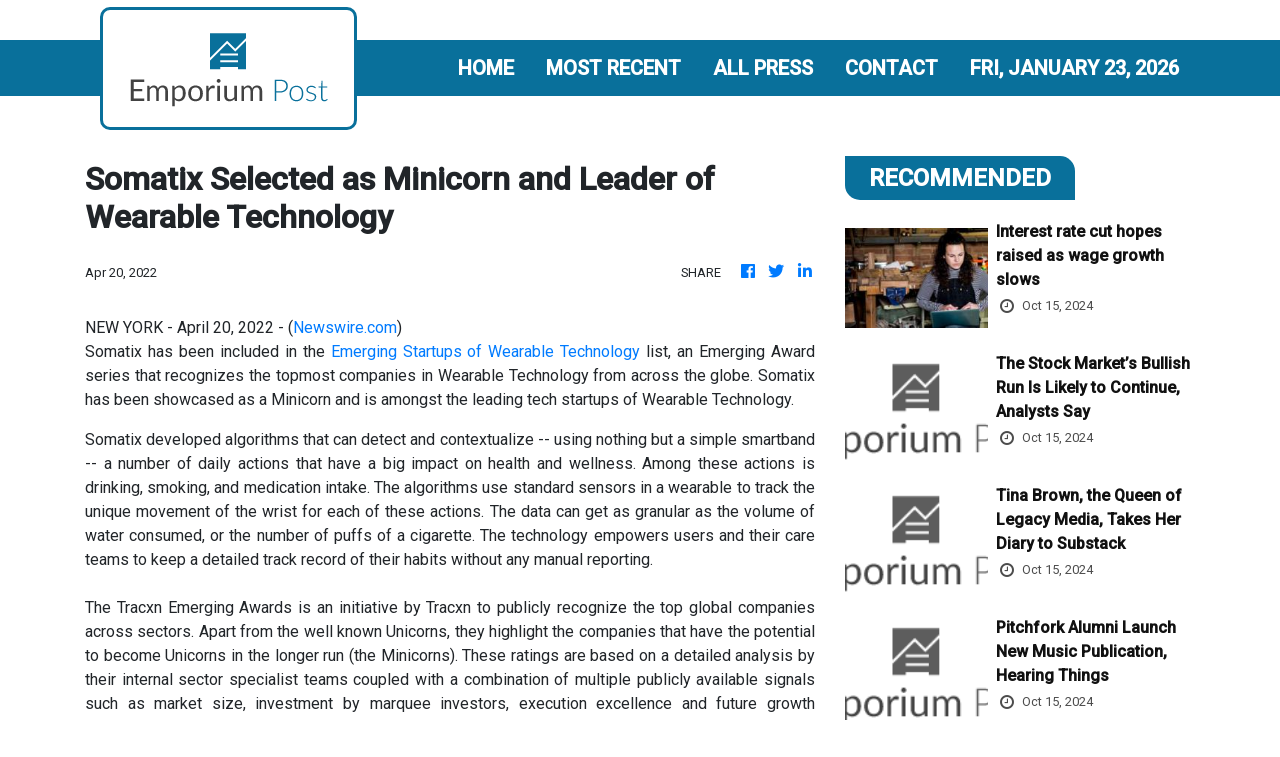

--- FILE ---
content_type: application/javascript
request_url: https://emporiumpost.com/main-es2015.0096c77f633b170a34c8.js
body_size: 145974
content:
(window.webpackJsonp=window.webpackJsonp||[]).push([[1],{"+Zhm":function(t,e,n){"use strict";var r=this&&this.__extends||function(){var t=function(e,n){return(t=Object.setPrototypeOf||{__proto__:[]}instanceof Array&&function(t,e){t.__proto__=e}||function(t,e){for(var n in e)e.hasOwnProperty(n)&&(t[n]=e[n])})(e,n)};return function(e,n){function r(){this.constructor=e}t(e,n),e.prototype=null===n?Object.create(n):(r.prototype=n.prototype,new r)}}(),i=n("ds6q"),s=n("xHZb"),o=n("zB/H"),a=n("AFwO"),u=n("Mxlh"),c=n("FiyT");e.ReplaySubject=function(t){function e(e,n,r){void 0===e&&(e=Number.POSITIVE_INFINITY),void 0===n&&(n=Number.POSITIVE_INFINITY);var i=t.call(this)||this;return i.scheduler=r,i._events=[],i._infiniteTimeWindow=!1,i._bufferSize=e<1?1:e,i._windowTime=n<1?1:n,n===Number.POSITIVE_INFINITY?(i._infiniteTimeWindow=!0,i.next=i.nextInfiniteTimeWindow):i.next=i.nextTimeWindow,i}return r(e,t),e.prototype.nextInfiniteTimeWindow=function(e){var n=this._events;n.push(e),n.length>this._bufferSize&&n.shift(),t.prototype.next.call(this,e)},e.prototype.nextTimeWindow=function(e){this._events.push(new l(this._getNow(),e)),this._trimBufferThenGetEvents(),t.prototype.next.call(this,e)},e.prototype._subscribe=function(t){var e,n=this._infiniteTimeWindow,r=n?this._events:this._trimBufferThenGetEvents(),i=this.scheduler,s=r.length;if(this.closed)throw new u.ObjectUnsubscribedError;if(this.isStopped||this.hasError?e=o.Subscription.EMPTY:(this.observers.push(t),e=new c.SubjectSubscription(this,t)),i&&t.add(t=new a.ObserveOnSubscriber(t,i)),n)for(var l=0;l<s&&!t.closed;l++)t.next(r[l]);else for(l=0;l<s&&!t.closed;l++)t.next(r[l].value);return this.hasError?t.error(this.thrownError):this.isStopped&&t.complete(),e},e.prototype._getNow=function(){return(this.scheduler||s.queue).now()},e.prototype._trimBufferThenGetEvents=function(){for(var t=this._getNow(),e=this._bufferSize,n=this._windowTime,r=this._events,i=r.length,s=0;s<i&&!(t-r[s].time<n);)s++;return i>e&&(s=Math.max(s,i-e)),s>0&&r.splice(0,s),r},e}(i.Subject);var l=function(){return function(t,e){this.time=t,this.value=e}}()},"+vT+":function(t,e,n){"use strict";var r=this&&this.__extends||function(){var t=function(e,n){return(t=Object.setPrototypeOf||{__proto__:[]}instanceof Array&&function(t,e){t.__proto__=e}||function(t,e){for(var n in e)e.hasOwnProperty(n)&&(t[n]=e[n])})(e,n)};return function(e,n){function r(){this.constructor=e}t(e,n),e.prototype=null===n?Object.create(n):(r.prototype=n.prototype,new r)}}(),i=n("Y4kR"),s=n("cSoz");e.audit=function(t){return function(e){return e.lift(new o(t))}};var o=function(){function t(t){this.durationSelector=t}return t.prototype.call=function(t,e){return e.subscribe(new a(t,this.durationSelector))},t}(),a=function(t){function e(e,n){var r=t.call(this,e)||this;return r.durationSelector=n,r.hasValue=!1,r}return r(e,t),e.prototype._next=function(t){if(this.value=t,this.hasValue=!0,!this.throttled){var e=void 0;try{e=(0,this.durationSelector)(t)}catch(r){return this.destination.error(r)}var n=s.subscribeToResult(this,e);!n||n.closed?this.clearThrottle():this.add(this.throttled=n)}},e.prototype.clearThrottle=function(){var t=this.value,e=this.hasValue,n=this.throttled;n&&(this.remove(n),this.throttled=null,n.unsubscribe()),e&&(this.value=null,this.hasValue=!1,this.destination.next(t))},e.prototype.notifyNext=function(t,e,n,r){this.clearThrottle()},e.prototype.notifyComplete=function(){this.clearThrottle()},e}(i.OuterSubscriber)},"/JYr":function(t,e,n){"use strict";var r=this&&this.__extends||function(){var t=function(e,n){return(t=Object.setPrototypeOf||{__proto__:[]}instanceof Array&&function(t,e){t.__proto__=e}||function(t,e){for(var n in e)e.hasOwnProperty(n)&&(t[n]=e[n])})(e,n)};return function(e,n){function r(){this.constructor=e}t(e,n),e.prototype=null===n?Object.create(n):(r.prototype=n.prototype,new r)}}(),i=n("Y4kR"),s=n("Vi6O"),o=n("cSoz"),a=n("q3Kh"),u=n("gTqA");e.exhaustMap=function t(e,n){return n?function(r){return r.pipe(t((function(t,r){return u.from(e(t,r)).pipe(a.map((function(e,i){return n(t,e,r,i)})))})))}:function(t){return t.lift(new c(e))}};var c=function(){function t(t){this.project=t}return t.prototype.call=function(t,e){return e.subscribe(new l(t,this.project))},t}(),l=function(t){function e(e,n){var r=t.call(this,e)||this;return r.project=n,r.hasSubscription=!1,r.hasCompleted=!1,r.index=0,r}return r(e,t),e.prototype._next=function(t){this.hasSubscription||this.tryNext(t)},e.prototype.tryNext=function(t){var e,n=this.index++;try{e=this.project(t,n)}catch(r){return void this.destination.error(r)}this.hasSubscription=!0,this._innerSub(e,t,n)},e.prototype._innerSub=function(t,e,n){var r=new s.InnerSubscriber(this,e,n),i=this.destination;i.add(r);var a=o.subscribeToResult(this,t,void 0,void 0,r);a!==r&&i.add(a)},e.prototype._complete=function(){this.hasCompleted=!0,this.hasSubscription||this.destination.complete(),this.unsubscribe()},e.prototype.notifyNext=function(t,e,n,r,i){this.destination.next(e)},e.prototype.notifyError=function(t){this.destination.error(t)},e.prototype.notifyComplete=function(t){this.destination.remove(t),this.hasSubscription=!1,this.hasCompleted&&this.destination.complete()},e}(i.OuterSubscriber)},0:function(t,e,n){t.exports=n("zUnb")},"067Y":function(t,e,n){"use strict";var r=this&&this.__extends||function(){var t=function(e,n){return(t=Object.setPrototypeOf||{__proto__:[]}instanceof Array&&function(t,e){t.__proto__=e}||function(t,e){for(var n in e)e.hasOwnProperty(n)&&(t[n]=e[n])})(e,n)};return function(e,n){function r(){this.constructor=e}t(e,n),e.prototype=null===n?Object.create(n):(r.prototype=n.prototype,new r)}}(),i=n("ds6q"),s=n("1pIY"),o=n("FWf1"),a=n("p0+S"),u=n("nzqU");e.windowTime=function(t){var e=s.async,n=null,r=Number.POSITIVE_INFINITY;return u.isScheduler(arguments[3])&&(e=arguments[3]),u.isScheduler(arguments[2])?e=arguments[2]:a.isNumeric(arguments[2])&&(r=arguments[2]),u.isScheduler(arguments[1])?e=arguments[1]:a.isNumeric(arguments[1])&&(n=arguments[1]),function(i){return i.lift(new c(t,n,r,e))}};var c=function(){function t(t,e,n,r){this.windowTimeSpan=t,this.windowCreationInterval=e,this.maxWindowSize=n,this.scheduler=r}return t.prototype.call=function(t,e){return e.subscribe(new h(t,this.windowTimeSpan,this.windowCreationInterval,this.maxWindowSize,this.scheduler))},t}(),l=function(t){function e(){var e=null!==t&&t.apply(this,arguments)||this;return e._numberOfNextedValues=0,e}return r(e,t),e.prototype.next=function(e){this._numberOfNextedValues++,t.prototype.next.call(this,e)},Object.defineProperty(e.prototype,"numberOfNextedValues",{get:function(){return this._numberOfNextedValues},enumerable:!0,configurable:!0}),e}(i.Subject),h=function(t){function e(e,n,r,i,s){var o=t.call(this,e)||this;o.destination=e,o.windowTimeSpan=n,o.windowCreationInterval=r,o.maxWindowSize=i,o.scheduler=s,o.windows=[];var a=o.openWindow();if(null!==r&&r>=0){var u={windowTimeSpan:n,windowCreationInterval:r,subscriber:o,scheduler:s};o.add(s.schedule(d,n,{subscriber:o,window:a,context:null})),o.add(s.schedule(p,r,u))}else o.add(s.schedule(f,n,{subscriber:o,window:a,windowTimeSpan:n}));return o}return r(e,t),e.prototype._next=function(t){for(var e=this.windows,n=e.length,r=0;r<n;r++){var i=e[r];i.closed||(i.next(t),i.numberOfNextedValues>=this.maxWindowSize&&this.closeWindow(i))}},e.prototype._error=function(t){for(var e=this.windows;e.length>0;)e.shift().error(t);this.destination.error(t)},e.prototype._complete=function(){for(var t=this.windows;t.length>0;){var e=t.shift();e.closed||e.complete()}this.destination.complete()},e.prototype.openWindow=function(){var t=new l;return this.windows.push(t),this.destination.next(t),t},e.prototype.closeWindow=function(t){t.complete();var e=this.windows;e.splice(e.indexOf(t),1)},e}(o.Subscriber);function f(t){var e=t.subscriber,n=t.windowTimeSpan,r=t.window;r&&e.closeWindow(r),t.window=e.openWindow(),this.schedule(t,n)}function p(t){var e=t.windowTimeSpan,n=t.subscriber,r=t.scheduler,i=t.windowCreationInterval,s=n.openWindow(),o={action:this,subscription:null};o.subscription=r.schedule(d,e,{subscriber:n,window:s,context:o}),this.add(o.subscription),this.schedule(t,i)}function d(t){var e=t.subscriber,n=t.window,r=t.context;r&&r.action&&r.subscription&&r.action.remove(r.subscription),e.closeWindow(n)}},"0BvR":function(t,e,n){"use strict";var r=n("1pIY"),i=n("+vT+"),s=n("eJ3O");e.auditTime=function(t,e){return void 0===e&&(e=r.async),i.audit((function(){return s.timer(t,e)}))}},"0EUg":function(t,e,n){"use strict";n.d(e,"a",(function(){return i}));var r=n("bHdf");function i(){return Object(r.a)(1)}},"0alx":function(t,e,n){"use strict";var r=n("VKeD");e.isIterable=function(t){return t&&"function"==typeof t[r.iterator]}},"0z0v":function(t,e,n){"use strict";e.EmptyError=function(){function t(){return Error.call(this),this.message="no elements in sequence",this.name="EmptyError",this}return t.prototype=Object.create(Error.prototype),t}()},"1VEF":function(t,e,n){"use strict";var r=this&&this.__extends||function(){var t=function(e,n){return(t=Object.setPrototypeOf||{__proto__:[]}instanceof Array&&function(t,e){t.__proto__=e}||function(t,e){for(var n in e)e.hasOwnProperty(n)&&(t[n]=e[n])})(e,n)};return function(e,n){function r(){this.constructor=e}t(e,n),e.prototype=null===n?Object.create(n):(r.prototype=n.prototype,new r)}}(),i=n("Y4kR"),s=n("Vi6O"),o=n("cSoz");e.skipUntil=function(t){return function(e){return e.lift(new a(t))}};var a=function(){function t(t){this.notifier=t}return t.prototype.call=function(t,e){return e.subscribe(new u(t,this.notifier))},t}(),u=function(t){function e(e,n){var r=t.call(this,e)||this;r.hasValue=!1;var i=new s.InnerSubscriber(r,void 0,void 0);r.add(i),r.innerSubscription=i;var a=o.subscribeToResult(r,n,void 0,void 0,i);return a!==i&&(r.add(a),r.innerSubscription=a),r}return r(e,t),e.prototype._next=function(e){this.hasValue&&t.prototype._next.call(this,e)},e.prototype.notifyNext=function(t,e,n,r,i){this.hasValue=!0,this.innerSubscription&&this.innerSubscription.unsubscribe()},e.prototype.notifyComplete=function(){},e}(i.OuterSubscriber)},"1Z+e":function(t,e,n){"use strict";var r=this&&this.__extends||function(){var t=function(e,n){return(t=Object.setPrototypeOf||{__proto__:[]}instanceof Array&&function(t,e){t.__proto__=e}||function(t,e){for(var n in e)e.hasOwnProperty(n)&&(t[n]=e[n])})(e,n)};return function(e,n){function r(){this.constructor=e}t(e,n),e.prototype=null===n?Object.create(n):(r.prototype=n.prototype,new r)}}(),i=n("FWf1");e.defaultIfEmpty=function(t){return void 0===t&&(t=null),function(e){return e.lift(new s(t))}};var s=function(){function t(t){this.defaultValue=t}return t.prototype.call=function(t,e){return e.subscribe(new o(t,this.defaultValue))},t}(),o=function(t){function e(e,n){var r=t.call(this,e)||this;return r.defaultValue=n,r.isEmpty=!0,r}return r(e,t),e.prototype._next=function(t){this.isEmpty=!1,this.destination.next(t)},e.prototype._complete=function(){this.isEmpty&&this.destination.next(this.defaultValue),this.destination.complete()},e}(i.Subscriber)},"1pIY":function(t,e,n){"use strict";var r=n("2tF/");e.async=new(n("NTcF").AsyncScheduler)(r.AsyncAction)},"2KeD":function(t,e,n){"use strict";var r=n("Q1FS"),i=n("zB/H"),s=n("zfKp");e.scheduleObservable=function(t,e){return new r.Observable((function(n){var r=new i.Subscription;return r.add(e.schedule((function(){var i=t[s.observable]();r.add(i.subscribe({next:function(t){r.add(e.schedule((function(){return n.next(t)})))},error:function(t){r.add(e.schedule((function(){return n.error(t)})))},complete:function(){r.add(e.schedule((function(){return n.complete()})))}}))}))),r}))}},"2QA8":function(t,e,n){"use strict";n.d(e,"a",(function(){return r}));const r=(()=>"function"==typeof Symbol?Symbol("rxSubscriber"):"@@rxSubscriber_"+Math.random())()},"2Sgo":function(t,e,n){"use strict";var r=n("1pIY"),i=n("q3Kh");e.timestamp=function(t){return void 0===t&&(t=r.async),i.map((function(e){return new s(e,t.now())}))};var s=function(){return function(t,e){this.value=t,this.timestamp=e}}();e.Timestamp=s},"2Vo4":function(t,e,n){"use strict";n.d(e,"a",(function(){return s}));var r=n("XNiG"),i=n("9ppp");class s extends r.a{constructor(t){super(),this._value=t}get value(){return this.getValue()}_subscribe(t){const e=super._subscribe(t);return e&&!e.closed&&t.next(this._value),e}getValue(){if(this.hasError)throw this.thrownError;if(this.closed)throw new i.a;return this._value}next(t){super.next(this._value=t)}}},"2fFW":function(t,e,n){"use strict";n.d(e,"a",(function(){return i}));let r=!1;const i={Promise:void 0,set useDeprecatedSynchronousErrorHandling(t){if(t){const t=new Error;console.warn("DEPRECATED! RxJS was set to use deprecated synchronous error handling behavior by code at: \n"+t.stack)}else r&&console.log("RxJS: Back to a better error behavior. Thank you. <3");r=t},get useDeprecatedSynchronousErrorHandling(){return r}}},"2hO6":function(t,e,n){"use strict";var r=this&&this.__extends||function(){var t=function(e,n){return(t=Object.setPrototypeOf||{__proto__:[]}instanceof Array&&function(t,e){t.__proto__=e}||function(t,e){for(var n in e)e.hasOwnProperty(n)&&(t[n]=e[n])})(e,n)};return function(e,n){function r(){this.constructor=e}t(e,n),e.prototype=null===n?Object.create(n):(r.prototype=n.prototype,new r)}}(),i=n("Y4kR"),s=n("cSoz");e.withLatestFrom=function(){for(var t=[],e=0;e<arguments.length;e++)t[e]=arguments[e];return function(e){var n;return"function"==typeof t[t.length-1]&&(n=t.pop()),e.lift(new o(t,n))}};var o=function(){function t(t,e){this.observables=t,this.project=e}return t.prototype.call=function(t,e){return e.subscribe(new a(t,this.observables,this.project))},t}(),a=function(t){function e(e,n,r){var i=t.call(this,e)||this;i.observables=n,i.project=r,i.toRespond=[];var o=n.length;i.values=new Array(o);for(var a=0;a<o;a++)i.toRespond.push(a);for(a=0;a<o;a++){var u=n[a];i.add(s.subscribeToResult(i,u,u,a))}return i}return r(e,t),e.prototype.notifyNext=function(t,e,n,r,i){this.values[n]=e;var s=this.toRespond;if(s.length>0){var o=s.indexOf(n);-1!==o&&s.splice(o,1)}},e.prototype.notifyComplete=function(){},e.prototype._next=function(t){if(0===this.toRespond.length){var e=[t].concat(this.values);this.project?this._tryProject(e):this.destination.next(e)}},e.prototype._tryProject=function(t){var e;try{e=this.project.apply(this,t)}catch(n){return void this.destination.error(n)}this.destination.next(e)},e}(i.OuterSubscriber)},"2qMH":function(t,e,n){"use strict";var r=n("Q1FS"),i=n("zB/H");e.scheduleArray=function(t,e){return new r.Observable((function(n){var r=new i.Subscription,s=0;return r.add(e.schedule((function(){s!==t.length?(n.next(t[s++]),n.closed||r.add(this.schedule())):n.complete()}))),r}))}},"2tF/":function(t,e,n){"use strict";var r=this&&this.__extends||function(){var t=function(e,n){return(t=Object.setPrototypeOf||{__proto__:[]}instanceof Array&&function(t,e){t.__proto__=e}||function(t,e){for(var n in e)e.hasOwnProperty(n)&&(t[n]=e[n])})(e,n)};return function(e,n){function r(){this.constructor=e}t(e,n),e.prototype=null===n?Object.create(n):(r.prototype=n.prototype,new r)}}();e.AsyncAction=function(t){function e(e,n){var r=t.call(this,e,n)||this;return r.scheduler=e,r.work=n,r.pending=!1,r}return r(e,t),e.prototype.schedule=function(t,e){if(void 0===e&&(e=0),this.closed)return this;this.state=t;var n=this.id,r=this.scheduler;return null!=n&&(this.id=this.recycleAsyncId(r,n,e)),this.pending=!0,this.delay=e,this.id=this.id||this.requestAsyncId(r,this.id,e),this},e.prototype.requestAsyncId=function(t,e,n){return void 0===n&&(n=0),setInterval(t.flush.bind(t,this),n)},e.prototype.recycleAsyncId=function(t,e,n){if(void 0===n&&(n=0),null!==n&&this.delay===n&&!1===this.pending)return e;clearInterval(e)},e.prototype.execute=function(t,e){if(this.closed)return new Error("executing a cancelled action");this.pending=!1;var n=this._execute(t,e);if(n)return n;!1===this.pending&&null!=this.id&&(this.id=this.recycleAsyncId(this.scheduler,this.id,null))},e.prototype._execute=function(t,e){var n=!1,r=void 0;try{this.work(t)}catch(i){n=!0,r=!!i&&i||new Error(i)}if(n)return this.unsubscribe(),r},e.prototype._unsubscribe=function(){var t=this.id,e=this.scheduler,n=e.actions,r=n.indexOf(this);this.work=null,this.state=null,this.pending=!1,this.scheduler=null,-1!==r&&n.splice(r,1),null!=t&&(this.id=this.recycleAsyncId(e,t,null)),this.delay=null},e}(n("Dz+M").Action)},"3/+b":function(t,e,n){"use strict";var r=this&&this.__extends||function(){var t=function(e,n){return(t=Object.setPrototypeOf||{__proto__:[]}instanceof Array&&function(t,e){t.__proto__=e}||function(t,e){for(var n in e)e.hasOwnProperty(n)&&(t[n]=e[n])})(e,n)};return function(e,n){function r(){this.constructor=e}t(e,n),e.prototype=null===n?Object.create(n):(r.prototype=n.prototype,new r)}}(),i=n("Y4kR"),s=n("cSoz");e.debounce=function(t){return function(e){return e.lift(new o(t))}};var o=function(){function t(t){this.durationSelector=t}return t.prototype.call=function(t,e){return e.subscribe(new a(t,this.durationSelector))},t}(),a=function(t){function e(e,n){var r=t.call(this,e)||this;return r.durationSelector=n,r.hasValue=!1,r.durationSubscription=null,r}return r(e,t),e.prototype._next=function(t){try{var e=this.durationSelector.call(this,t);e&&this._tryNext(t,e)}catch(n){this.destination.error(n)}},e.prototype._complete=function(){this.emitValue(),this.destination.complete()},e.prototype._tryNext=function(t,e){var n=this.durationSubscription;this.value=t,this.hasValue=!0,n&&(n.unsubscribe(),this.remove(n)),(n=s.subscribeToResult(this,e))&&!n.closed&&this.add(this.durationSubscription=n)},e.prototype.notifyNext=function(t,e,n,r,i){this.emitValue()},e.prototype.notifyComplete=function(){this.emitValue()},e.prototype.emitValue=function(){if(this.hasValue){var e=this.value,n=this.durationSubscription;n&&(this.durationSubscription=null,n.unsubscribe(),this.remove(n)),this.value=null,this.hasValue=!1,t.prototype._next.call(this,e)}},e}(i.OuterSubscriber)},"3n9G":function(t,e,n){"use strict";var r=n("1pIY"),i=n("zk/k"),s=n("Vf9T"),o=n("vLqr");e.timeout=function(t,e){return void 0===e&&(e=r.async),s.timeoutWith(t,o.throwError(new i.TimeoutError),e)}},"44p1":function(t,e,n){"use strict";var r=this&&this.__extends||function(){var t=function(e,n){return(t=Object.setPrototypeOf||{__proto__:[]}instanceof Array&&function(t,e){t.__proto__=e}||function(t,e){for(var n in e)e.hasOwnProperty(n)&&(t[n]=e[n])})(e,n)};return function(e,n){function r(){this.constructor=e}t(e,n),e.prototype=null===n?Object.create(n):(r.prototype=n.prototype,new r)}}(),i=n("FWf1"),s=n("zB/H");e.finalize=function(t){return function(e){return e.lift(new o(t))}};var o=function(){function t(t){this.callback=t}return t.prototype.call=function(t,e){return e.subscribe(new a(t,this.callback))},t}(),a=function(t){function e(e,n){var r=t.call(this,e)||this;return r.add(new s.Subscription(n)),r}return r(e,t),e}(i.Subscriber)},"4I5i":function(t,e,n){"use strict";n.d(e,"a",(function(){return r}));const r=(()=>{function t(){return Error.call(this),this.message="argument out of range",this.name="ArgumentOutOfRangeError",this}return t.prototype=Object.create(Error.prototype),t})()},"4ik+":function(t,e,n){"use strict";var r=this&&this.__extends||function(){var t=function(e,n){return(t=Object.setPrototypeOf||{__proto__:[]}instanceof Array&&function(t,e){t.__proto__=e}||function(t,e){for(var n in e)e.hasOwnProperty(n)&&(t[n]=e[n])})(e,n)};return function(e,n){function r(){this.constructor=e}t(e,n),e.prototype=null===n?Object.create(n):(r.prototype=n.prototype,new r)}}(),i=n("FWf1");e.filter=function(t,e){return function(n){return n.lift(new s(t,e))}};var s=function(){function t(t,e){this.predicate=t,this.thisArg=e}return t.prototype.call=function(t,e){return e.subscribe(new o(t,this.predicate,this.thisArg))},t}(),o=function(t){function e(e,n,r){var i=t.call(this,e)||this;return i.predicate=n,i.thisArg=r,i.count=0,i}return r(e,t),e.prototype._next=function(t){var e;try{e=this.predicate.call(this.thisArg,t,this.count++)}catch(n){return void this.destination.error(n)}e&&this.destination.next(t)},e}(i.Subscriber)},"4mvG":function(t,e,n){"use strict";var r=this&&this.__extends||function(){var t=function(e,n){return(t=Object.setPrototypeOf||{__proto__:[]}instanceof Array&&function(t,e){t.__proto__=e}||function(t,e){for(var n in e)e.hasOwnProperty(n)&&(t[n]=e[n])})(e,n)};return function(e,n){function r(){this.constructor=e}t(e,n),e.prototype=null===n?Object.create(n):(r.prototype=n.prototype,new r)}}(),i=n("FWf1");e.refCount=function(){return function(t){return t.lift(new s(t))}};var s=function(){function t(t){this.connectable=t}return t.prototype.call=function(t,e){var n=this.connectable;n._refCount++;var r=new o(t,n),i=e.subscribe(r);return r.closed||(r.connection=n.connect()),i},t}(),o=function(t){function e(e,n){var r=t.call(this,e)||this;return r.connectable=n,r}return r(e,t),e.prototype._unsubscribe=function(){var t=this.connectable;if(t){this.connectable=null;var e=t._refCount;if(e<=0)this.connection=null;else if(t._refCount=e-1,e>1)this.connection=null;else{var n=this.connection,r=t._connection;this.connection=null,!r||n&&r!==n||r.unsubscribe()}}else this.connection=null},e}(i.Subscriber)},"4xzy":function(t,e,n){"use strict";var r=n("P+eR");e.subscribeOn=function(t,e){return void 0===e&&(e=0),function(n){return n.lift(new i(t,e))}};var i=function(){function t(t,e){this.scheduler=t,this.delay=e}return t.prototype.call=function(t,e){return new r.SubscribeOnObservable(e,this.delay,this.scheduler).subscribe(t)},t}()},"5+tZ":function(t,e,n){"use strict";n.d(e,"a",(function(){return u}));var r=n("ZUHj"),i=n("l7GE"),s=n("51Dv"),o=n("lJxs"),a=n("Cfvw");function u(t,e,n=Number.POSITIVE_INFINITY){return"function"==typeof e?r=>r.pipe(u((n,r)=>Object(a.a)(t(n,r)).pipe(Object(o.a)((t,i)=>e(n,t,r,i))),n)):("number"==typeof e&&(n=e),e=>e.lift(new c(t,n)))}class c{constructor(t,e=Number.POSITIVE_INFINITY){this.project=t,this.concurrent=e}call(t,e){return e.subscribe(new l(t,this.project,this.concurrent))}}class l extends i.a{constructor(t,e,n=Number.POSITIVE_INFINITY){super(t),this.project=e,this.concurrent=n,this.hasCompleted=!1,this.buffer=[],this.active=0,this.index=0}_next(t){this.active<this.concurrent?this._tryNext(t):this.buffer.push(t)}_tryNext(t){let e;const n=this.index++;try{e=this.project(t,n)}catch(r){return void this.destination.error(r)}this.active++,this._innerSub(e,t,n)}_innerSub(t,e,n){const i=new s.a(this,e,n),o=this.destination;o.add(i);const a=Object(r.a)(this,t,void 0,void 0,i);a!==i&&o.add(a)}_complete(){this.hasCompleted=!0,0===this.active&&0===this.buffer.length&&this.destination.complete(),this.unsubscribe()}notifyNext(t,e,n,r,i){this.destination.next(e)}notifyComplete(t){const e=this.buffer;this.remove(t),this.active--,e.length>0?this._next(e.shift()):0===this.active&&this.hasCompleted&&this.destination.complete()}}},"51Dv":function(t,e,n){"use strict";n.d(e,"a",(function(){return i}));var r=n("7o/Q");class i extends r.a{constructor(t,e,n){super(),this.parent=t,this.outerValue=e,this.outerIndex=n,this.index=0}_next(t){this.parent.notifyNext(this.outerValue,t,this.outerIndex,this.index++,this)}_error(t){this.parent.notifyError(t,this),this.unsubscribe()}_complete(){this.parent.notifyComplete(this),this.unsubscribe()}}},"6aLS":function(t,e,n){"use strict";var r=this&&this.__extends||function(){var t=function(e,n){return(t=Object.setPrototypeOf||{__proto__:[]}instanceof Array&&function(t,e){t.__proto__=e}||function(t,e){for(var n in e)e.hasOwnProperty(n)&&(t[n]=e[n])})(e,n)};return function(e,n){function r(){this.constructor=e}t(e,n),e.prototype=null===n?Object.create(n):(r.prototype=n.prototype,new r)}}(),i=n("Y4kR"),s=n("Vi6O"),o=n("cSoz"),a=n("q3Kh"),u=n("gTqA");e.switchMap=function t(e,n){return"function"==typeof n?function(r){return r.pipe(t((function(t,r){return u.from(e(t,r)).pipe(a.map((function(e,i){return n(t,e,r,i)})))})))}:function(t){return t.lift(new c(e))}};var c=function(){function t(t){this.project=t}return t.prototype.call=function(t,e){return e.subscribe(new l(t,this.project))},t}(),l=function(t){function e(e,n){var r=t.call(this,e)||this;return r.project=n,r.index=0,r}return r(e,t),e.prototype._next=function(t){var e,n=this.index++;try{e=this.project(t,n)}catch(r){return void this.destination.error(r)}this._innerSub(e,t,n)},e.prototype._innerSub=function(t,e,n){var r=this.innerSubscription;r&&r.unsubscribe();var i=new s.InnerSubscriber(this,e,n),a=this.destination;a.add(i),this.innerSubscription=o.subscribeToResult(this,t,void 0,void 0,i),this.innerSubscription!==i&&a.add(this.innerSubscription)},e.prototype._complete=function(){var e=this.innerSubscription;e&&!e.closed||t.prototype._complete.call(this),this.unsubscribe()},e.prototype._unsubscribe=function(){this.innerSubscription=null},e.prototype.notifyComplete=function(e){this.destination.remove(e),this.innerSubscription=null,this.isStopped&&t.prototype._complete.call(this)},e.prototype.notifyNext=function(t,e,n,r,i){this.destination.next(e)},e}(i.OuterSubscriber)},"6eB1":function(t,e,n){"use strict";var r=n("Q1FS"),i=n("nzqU"),s=n("QtHX"),o=n("zzsZ");e.merge=function(){for(var t=[],e=0;e<arguments.length;e++)t[e]=arguments[e];var n=Number.POSITIVE_INFINITY,a=null,u=t[t.length-1];return i.isScheduler(u)?(a=t.pop(),t.length>1&&"number"==typeof t[t.length-1]&&(n=t.pop())):"number"==typeof u&&(n=t.pop()),null===a&&1===t.length&&t[0]instanceof r.Observable?t[0]:s.mergeAll(n)(o.fromArray(t,a))}},"6qA3":function(t,e,n){"use strict";var r=n("OAkW"),i=n("Z5tI"),s=n("poJ0"),o=n("ozli"),a=n("yRPT"),u=n("90cg"),c=n("GMZp"),l=n("VKeD"),h=n("zfKp");e.subscribeTo=function(t){if(t&&"function"==typeof t[h.observable])return o.subscribeToObservable(t);if(a.isArrayLike(t))return r.subscribeToArray(t);if(u.isPromise(t))return i.subscribeToPromise(t);if(t&&"function"==typeof t[l.iterator])return s.subscribeToIterable(t);var e=c.isObject(t)?"an invalid object":"'"+t+"'";throw new TypeError("You provided "+e+" where a stream was expected. You can provide an Observable, Promise, Array, or Iterable.")}},"76/Q":function(t,e,n){"use strict";var r=this&&this.__extends||function(){var t=function(e,n){return(t=Object.setPrototypeOf||{__proto__:[]}instanceof Array&&function(t,e){t.__proto__=e}||function(t,e){for(var n in e)e.hasOwnProperty(n)&&(t[n]=e[n])})(e,n)};return function(e,n){function r(){this.constructor=e}t(e,n),e.prototype=null===n?Object.create(n):(r.prototype=n.prototype,new r)}}(),i=n("FWf1"),s=n("IKal"),o=n("aJGj");e.takeLast=function(t){return function(e){return 0===t?o.empty():e.lift(new a(t))}};var a=function(){function t(t){if(this.total=t,this.total<0)throw new s.ArgumentOutOfRangeError}return t.prototype.call=function(t,e){return e.subscribe(new u(t,this.total))},t}(),u=function(t){function e(e,n){var r=t.call(this,e)||this;return r.total=n,r.ring=new Array,r.count=0,r}return r(e,t),e.prototype._next=function(t){var e=this.ring,n=this.total,r=this.count++;e.length<n?e.push(t):e[r%n]=t},e.prototype._complete=function(){var t=this.destination,e=this.count;if(e>0)for(var n=this.count>=this.total?this.total:this.count,r=this.ring,i=0;i<n;i++){var s=e++%n;t.next(r[s])}t.complete()},e}(i.Subscriber)},"7K7o":function(t,e,n){"use strict";var r=n("Ceu0");e.multicast=function(t,e){return function(n){var s;if(s="function"==typeof t?t:function(){return t},"function"==typeof e)return n.lift(new i(s,e));var o=Object.create(n,r.connectableObservableDescriptor);return o.source=n,o.subjectFactory=s,o}};var i=function(){function t(t,e){this.subjectFactory=t,this.selector=e}return t.prototype.call=function(t,e){var n=this.selector,r=this.subjectFactory(),i=n(r).subscribe(t);return i.add(e.subscribe(r)),i},t}();e.MulticastOperator=i},"7RJT":function(t,e,n){"use strict";var r=this&&this.__extends||function(){var t=function(e,n){return(t=Object.setPrototypeOf||{__proto__:[]}instanceof Array&&function(t,e){t.__proto__=e}||function(t,e){for(var n in e)e.hasOwnProperty(n)&&(t[n]=e[n])})(e,n)};return function(e,n){function r(){this.constructor=e}t(e,n),e.prototype=null===n?Object.create(n):(r.prototype=n.prototype,new r)}}(),i=n("ds6q"),s=n("Mxlh");e.BehaviorSubject=function(t){function e(e){var n=t.call(this)||this;return n._value=e,n}return r(e,t),Object.defineProperty(e.prototype,"value",{get:function(){return this.getValue()},enumerable:!0,configurable:!0}),e.prototype._subscribe=function(e){var n=t.prototype._subscribe.call(this,e);return n&&!n.closed&&e.next(this._value),n},e.prototype.getValue=function(){if(this.hasError)throw this.thrownError;if(this.closed)throw new s.ObjectUnsubscribedError;return this._value},e.prototype.next=function(e){t.prototype.next.call(this,this._value=e)},e}(i.Subject)},"7o/Q":function(t,e,n){"use strict";n.d(e,"a",(function(){return c}));var r=n("n6bG"),i=n("gRHU"),s=n("quSY"),o=n("2QA8"),a=n("2fFW"),u=n("NJ4a");class c extends s.a{constructor(t,e,n){switch(super(),this.syncErrorValue=null,this.syncErrorThrown=!1,this.syncErrorThrowable=!1,this.isStopped=!1,arguments.length){case 0:this.destination=i.a;break;case 1:if(!t){this.destination=i.a;break}if("object"==typeof t){t instanceof c?(this.syncErrorThrowable=t.syncErrorThrowable,this.destination=t,t.add(this)):(this.syncErrorThrowable=!0,this.destination=new l(this,t));break}default:this.syncErrorThrowable=!0,this.destination=new l(this,t,e,n)}}[o.a](){return this}static create(t,e,n){const r=new c(t,e,n);return r.syncErrorThrowable=!1,r}next(t){this.isStopped||this._next(t)}error(t){this.isStopped||(this.isStopped=!0,this._error(t))}complete(){this.isStopped||(this.isStopped=!0,this._complete())}unsubscribe(){this.closed||(this.isStopped=!0,super.unsubscribe())}_next(t){this.destination.next(t)}_error(t){this.destination.error(t),this.unsubscribe()}_complete(){this.destination.complete(),this.unsubscribe()}_unsubscribeAndRecycle(){const{_parentOrParents:t}=this;return this._parentOrParents=null,this.unsubscribe(),this.closed=!1,this.isStopped=!1,this._parentOrParents=t,this}}class l extends c{constructor(t,e,n,s){let o;super(),this._parentSubscriber=t;let a=this;Object(r.a)(e)?o=e:e&&(o=e.next,n=e.error,s=e.complete,e!==i.a&&(a=Object.create(e),Object(r.a)(a.unsubscribe)&&this.add(a.unsubscribe.bind(a)),a.unsubscribe=this.unsubscribe.bind(this))),this._context=a,this._next=o,this._error=n,this._complete=s}next(t){if(!this.isStopped&&this._next){const{_parentSubscriber:e}=this;a.a.useDeprecatedSynchronousErrorHandling&&e.syncErrorThrowable?this.__tryOrSetError(e,this._next,t)&&this.unsubscribe():this.__tryOrUnsub(this._next,t)}}error(t){if(!this.isStopped){const{_parentSubscriber:e}=this,{useDeprecatedSynchronousErrorHandling:n}=a.a;if(this._error)n&&e.syncErrorThrowable?(this.__tryOrSetError(e,this._error,t),this.unsubscribe()):(this.__tryOrUnsub(this._error,t),this.unsubscribe());else if(e.syncErrorThrowable)n?(e.syncErrorValue=t,e.syncErrorThrown=!0):Object(u.a)(t),this.unsubscribe();else{if(this.unsubscribe(),n)throw t;Object(u.a)(t)}}}complete(){if(!this.isStopped){const{_parentSubscriber:t}=this;if(this._complete){const e=()=>this._complete.call(this._context);a.a.useDeprecatedSynchronousErrorHandling&&t.syncErrorThrowable?(this.__tryOrSetError(t,e),this.unsubscribe()):(this.__tryOrUnsub(e),this.unsubscribe())}else this.unsubscribe()}}__tryOrUnsub(t,e){try{t.call(this._context,e)}catch(n){if(this.unsubscribe(),a.a.useDeprecatedSynchronousErrorHandling)throw n;Object(u.a)(n)}}__tryOrSetError(t,e,n){if(!a.a.useDeprecatedSynchronousErrorHandling)throw new Error("bad call");try{e.call(this._context,n)}catch(r){return a.a.useDeprecatedSynchronousErrorHandling?(t.syncErrorValue=r,t.syncErrorThrown=!0,!0):(Object(u.a)(r),!0)}return!1}_unsubscribe(){const{_parentSubscriber:t}=this;this._context=null,this._parentSubscriber=null,t.unsubscribe()}}},"8Y7J":function(t,e,n){"use strict";var r=n("XNiG"),i=n("quSY"),s=n("HDdC"),o=n("VRyK"),a=n("7o/Q");function u(){return function(t){return t.lift(new c(t))}}class c{constructor(t){this.connectable=t}call(t,e){const{connectable:n}=this;n._refCount++;const r=new l(t,n),i=e.subscribe(r);return r.closed||(r.connection=n.connect()),i}}class l extends a.a{constructor(t,e){super(t),this.connectable=e}_unsubscribe(){const{connectable:t}=this;if(!t)return void(this.connection=null);this.connectable=null;const e=t._refCount;if(e<=0)return void(this.connection=null);if(t._refCount=e-1,e>1)return void(this.connection=null);const{connection:n}=this,r=t._connection;this.connection=null,!r||n&&r!==n||r.unsubscribe()}}class h extends s.a{constructor(t,e){super(),this.source=t,this.subjectFactory=e,this._refCount=0,this._isComplete=!1}_subscribe(t){return this.getSubject().subscribe(t)}getSubject(){const t=this._subject;return t&&!t.isStopped||(this._subject=this.subjectFactory()),this._subject}connect(){let t=this._connection;return t||(this._isComplete=!1,t=this._connection=new i.a,t.add(this.source.subscribe(new p(this.getSubject(),this))),t.closed&&(this._connection=null,t=i.a.EMPTY)),t}refCount(){return u()(this)}}const f=(()=>{const t=h.prototype;return{operator:{value:null},_refCount:{value:0,writable:!0},_subject:{value:null,writable:!0},_connection:{value:null,writable:!0},_subscribe:{value:t._subscribe},_isComplete:{value:t._isComplete,writable:!0},getSubject:{value:t.getSubject},connect:{value:t.connect},refCount:{value:t.refCount}}})();class p extends r.b{constructor(t,e){super(t),this.connectable=e}_error(t){this._unsubscribe(),super._error(t)}_complete(){this.connectable._isComplete=!0,this._unsubscribe(),super._complete()}_unsubscribe(){const t=this.connectable;if(t){this.connectable=null;const e=t._connection;t._refCount=0,t._subject=null,t._connection=null,e&&e.unsubscribe()}}}function d(){return new r.a}function m(t){return{toString:t}.toString()}function y(t,e,n){return m(()=>{const r=function(t){return function(...e){if(t){const n=t(...e);for(const t in n)this[t]=n[t]}}}(e);function i(...t){if(this instanceof i)return r.apply(this,t),this;const e=new i(...t);return n.annotation=e,n;function n(t,n,r){const i=t.hasOwnProperty("__parameters__")?t.__parameters__:Object.defineProperty(t,"__parameters__",{value:[]}).__parameters__;for(;i.length<=r;)i.push(null);return(i[r]=i[r]||[]).push(e),t}}return n&&(i.prototype=Object.create(n.prototype)),i.prototype.ngMetadataName=t,i.annotationCls=i,i})}n.d(e,"a",(function(){return Cs})),n.d(e,"b",(function(){return Mu})),n.d(e,"c",(function(){return Nu})),n.d(e,"d",(function(){return ju})),n.d(e,"e",(function(){return Pu})),n.d(e,"f",(function(){return kc})),n.d(e,"g",(function(){return _c})),n.d(e,"h",(function(){return as})),n.d(e,"i",(function(){return Ku})),n.d(e,"j",(function(){return ra})),n.d(e,"k",(function(){return Uu})),n.d(e,"l",(function(){return ia})),n.d(e,"m",(function(){return xn})),n.d(e,"n",(function(){return ou})),n.d(e,"o",(function(){return X})),n.d(e,"p",(function(){return b})),n.d(e,"q",(function(){return J})),n.d(e,"r",(function(){return Os})),n.d(e,"s",(function(){return Oa})),n.d(e,"t",(function(){return Ca})),n.d(e,"u",(function(){return Lu})),n.d(e,"v",(function(){return dt})),n.d(e,"w",(function(){return wc})),n.d(e,"x",(function(){return pt})),n.d(e,"y",(function(){return dc})),n.d(e,"z",(function(){return Ju})),n.d(e,"A",(function(){return g})),n.d(e,"B",(function(){return Fu})),n.d(e,"C",(function(){return Du})),n.d(e,"D",(function(){return uu})),n.d(e,"E",(function(){return ua})),n.d(e,"F",(function(){return oa})),n.d(e,"G",(function(){return aa})),n.d(e,"H",(function(){return la})),n.d(e,"I",(function(){return fr})),n.d(e,"J",(function(){return v})),n.d(e,"K",(function(){return Cc})),n.d(e,"L",(function(){return Aa})),n.d(e,"M",(function(){return oc})),n.d(e,"N",(function(){return ha})),n.d(e,"O",(function(){return ja})),n.d(e,"P",(function(){return Ot})),n.d(e,"Q",(function(){return Ns})),n.d(e,"R",(function(){return mc})),n.d(e,"S",(function(){return qn})),n.d(e,"T",(function(){return M})),n.d(e,"U",(function(){return ct})),n.d(e,"V",(function(){return zn})),n.d(e,"W",(function(){return Tc})),n.d(e,"X",(function(){return cc})),n.d(e,"Y",(function(){return Vu})),n.d(e,"Z",(function(){return cs})),n.d(e,"ab",(function(){return $a})),n.d(e,"bb",(function(){return lr})),n.d(e,"cb",(function(){return mr})),n.d(e,"db",(function(){return Gn})),n.d(e,"eb",(function(){return In})),n.d(e,"fb",(function(){return Dn})),n.d(e,"gb",(function(){return Ln})),n.d(e,"hb",(function(){return Mn})),n.d(e,"ib",(function(){return Fn})),n.d(e,"jb",(function(){return Vn})),n.d(e,"kb",(function(){return za})),n.d(e,"lb",(function(){return Ec})),n.d(e,"mb",(function(){return qa})),n.d(e,"nb",(function(){return Ba})),n.d(e,"ob",(function(){return Rn})),n.d(e,"pb",(function(){return B})),n.d(e,"qb",(function(){return Is})),n.d(e,"rb",(function(){return to})),n.d(e,"sb",(function(){return Xs})),n.d(e,"tb",(function(){return Ps})),n.d(e,"ub",(function(){return Ha})),n.d(e,"vb",(function(){return Gt})),n.d(e,"wb",(function(){return R})),n.d(e,"xb",(function(){return Nn})),n.d(e,"yb",(function(){return Vo})),n.d(e,"zb",(function(){return Bo})),n.d(e,"Ab",(function(){return ta})),n.d(e,"Bb",(function(){return Rr})),n.d(e,"Cb",(function(){return Vs})),n.d(e,"Db",(function(){return vo})),n.d(e,"Eb",(function(){return Do})),n.d(e,"Fb",(function(){return _o})),n.d(e,"Gb",(function(){return wu})),n.d(e,"Hb",(function(){return Tt})),n.d(e,"Ib",(function(){return Rt})),n.d(e,"Jb",(function(){return C})),n.d(e,"Kb",(function(){return x})),n.d(e,"Lb",(function(){return Pt})),n.d(e,"Mb",(function(){return Dt})),n.d(e,"Nb",(function(){return zs})),n.d(e,"Ob",(function(){return Qs})),n.d(e,"Pb",(function(){return Zs})),n.d(e,"Qb",(function(){return Ys})),n.d(e,"Rb",(function(){return Ks})),n.d(e,"Sb",(function(){return Gs})),n.d(e,"Tb",(function(){return Js})),n.d(e,"Ub",(function(){return wn})),n.d(e,"Vb",(function(){return Fo})),n.d(e,"Wb",(function(){return ut})),n.d(e,"Xb",(function(){return qs})),n.d(e,"Yb",(function(){return ku})),n.d(e,"Zb",(function(){return Bs})),n.d(e,"ac",(function(){return eo})),n.d(e,"bc",(function(){return Cu})),n.d(e,"cc",(function(){return Fe})),n.d(e,"dc",(function(){return De})),n.d(e,"ec",(function(){return io})),n.d(e,"fc",(function(){return tu})),n.d(e,"gc",(function(){return eu})),n.d(e,"hc",(function(){return nu})),n.d(e,"ic",(function(){return ru})),n.d(e,"jc",(function(){return ao})),n.d(e,"kc",(function(){return oo})),n.d(e,"lc",(function(){return Ws})),n.d(e,"mc",(function(){return uo})),n.d(e,"nc",(function(){return Ja})),n.d(e,"oc",(function(){return bu})),n.d(e,"pc",(function(){return Hs})),n.d(e,"qc",(function(){return nn})),n.d(e,"rc",(function(){return fe})),n.d(e,"sc",(function(){return yr})),n.d(e,"tc",(function(){return br})),n.d(e,"uc",(function(){return Nt})),n.d(e,"vc",(function(){return Su})),n.d(e,"wc",(function(){return gu})),n.d(e,"xc",(function(){return go})),n.d(e,"yc",(function(){return Us})),n.d(e,"zc",(function(){return Au})),n.d(e,"Ac",(function(){return No})),n.d(e,"Bc",(function(){return Io})),n.d(e,"Cc",(function(){return Ro})),n.d(e,"Dc",(function(){return _u}));const b=y("Inject",t=>({token:t})),g=y("Optional"),_=y("Self"),v=y("SkipSelf");var w=function(t){return t[t.Default=0]="Default",t[t.Host=1]="Host",t[t.Self=2]="Self",t[t.SkipSelf=4]="SkipSelf",t[t.Optional=8]="Optional",t}({});function S(t){for(let e in t)if(t[e]===S)return e;throw Error("Could not find renamed property on target object.")}function O(t,e){for(const n in e)e.hasOwnProperty(n)&&!t.hasOwnProperty(n)&&(t[n]=e[n])}function C(t){return{token:t.token,providedIn:t.providedIn||null,factory:t.factory,value:void 0}}function x(t){return{factory:t.factory,providers:t.providers||[],imports:t.imports||[]}}function E(t){return T(t,t[k])||T(t,t[N])}function T(t,e){return e&&e.token===t?e:null}function A(t){return t&&(t.hasOwnProperty(j)||t.hasOwnProperty(I))?t[j]:null}const k=S({"\u0275prov":S}),j=S({"\u0275inj":S}),P=S({"\u0275provFallback":S}),N=S({ngInjectableDef:S}),I=S({ngInjectorDef:S});function R(t){if("string"==typeof t)return t;if(Array.isArray(t))return"["+t.map(R).join(", ")+"]";if(null==t)return""+t;if(t.overriddenName)return`${t.overriddenName}`;if(t.name)return`${t.name}`;const e=t.toString();if(null==e)return""+e;const n=e.indexOf("\n");return-1===n?e:e.substring(0,n)}function D(t,e){return null==t||""===t?null===e?"":e:null==e||""===e?t:t+" "+e}const F=S({__forward_ref__:S});function M(t){return t.__forward_ref__=M,t.toString=function(){return R(this())},t}function V(t){return L(t)?t():t}function L(t){return"function"==typeof t&&t.hasOwnProperty(F)&&t.__forward_ref__===M}const U="undefined"!=typeof globalThis&&globalThis,H="undefined"!=typeof window&&window,z="undefined"!=typeof self&&"undefined"!=typeof WorkerGlobalScope&&self instanceof WorkerGlobalScope&&self,q="undefined"!=typeof global&&global,B=U||q||H||z,W=S({"\u0275cmp":S}),$=S({"\u0275dir":S}),G=S({"\u0275pipe":S}),K=S({"\u0275mod":S}),Q=S({"\u0275loc":S}),Y=S({"\u0275fac":S}),Z=S({__NG_ELEMENT_ID__:S});class J{constructor(t,e){this._desc=t,this.ngMetadataName="InjectionToken",this.\u0275prov=void 0,"number"==typeof e?this.__NG_ELEMENT_ID__=e:void 0!==e&&(this.\u0275prov=C({token:this,providedIn:e.providedIn||"root",factory:e.factory}))}toString(){return`InjectionToken ${this._desc}`}}const X=new J("INJECTOR",-1),tt={},et=/\n/gm,nt=S({provide:String,useValue:S});let rt,it=void 0;function st(t){const e=it;return it=t,e}function ot(t){const e=rt;return rt=t,e}function at(t,e=w.Default){if(void 0===it)throw new Error("inject() must be called from an injection context");return null===it?lt(t,void 0,e):it.get(t,e&w.Optional?null:void 0,e)}function ut(t,e=w.Default){return(rt||at)(V(t),e)}const ct=ut;function lt(t,e,n){const r=E(t);if(r&&"root"==r.providedIn)return void 0===r.value?r.value=r.factory():r.value;if(n&w.Optional)return null;if(void 0!==e)return e;throw new Error(`Injector: NOT_FOUND [${R(t)}]`)}function ht(t){const e=[];for(let n=0;n<t.length;n++){const r=V(t[n]);if(Array.isArray(r)){if(0===r.length)throw new Error("Arguments array must have arguments.");let t=void 0,n=w.Default;for(let e=0;e<r.length;e++){const i=r[e];i instanceof g||"Optional"===i.ngMetadataName||i===g?n|=w.Optional:i instanceof v||"SkipSelf"===i.ngMetadataName||i===v?n|=w.SkipSelf:i instanceof _||"Self"===i.ngMetadataName||i===_?n|=w.Self:t=i instanceof b||i===b?i.token:i}e.push(ut(t,n))}else e.push(ut(r))}return e}class ft{get(t,e=tt){if(e===tt){const e=new Error(`NullInjectorError: No provider for ${R(t)}!`);throw e.name="NullInjectorError",e}return e}}class pt{}class dt{}function mt(t,e){t.forEach(t=>Array.isArray(t)?mt(t,e):e(t))}function yt(t,e,n){e>=t.length?t.push(n):t.splice(e,0,n)}function bt(t,e){return e>=t.length-1?t.pop():t.splice(e,1)[0]}function gt(t,e){const n=[];for(let r=0;r<t;r++)n.push(e);return n}function _t(t,e,n){let r=wt(t,e);return r>=0?t[1|r]=n:(r=~r,function(t,e,n,r){let i=t.length;if(i==e)t.push(n,r);else if(1===i)t.push(r,t[0]),t[0]=n;else{for(i--,t.push(t[i-1],t[i]);i>e;)t[i]=t[i-2],i--;t[e]=n,t[e+1]=r}}(t,r,e,n)),r}function vt(t,e){const n=wt(t,e);if(n>=0)return t[1|n]}function wt(t,e){return function(t,e,n){let r=0,i=t.length>>1;for(;i!==r;){const n=r+(i-r>>1),s=t[n<<1];if(e===s)return n<<1;s>e?i=n:r=n+1}return~(i<<1)}(t,e)}const St=function(){var t={OnPush:0,Default:1};return t[t.OnPush]="OnPush",t[t.Default]="Default",t}(),Ot=function(){var t={Emulated:0,Native:1,None:2,ShadowDom:3};return t[t.Emulated]="Emulated",t[t.Native]="Native",t[t.None]="None",t[t.ShadowDom]="ShadowDom",t}(),Ct={},xt=[];let Et=0;function Tt(t){return m(()=>{const e=t.type,n=e.prototype,r={},i={type:e,providersResolver:null,decls:t.decls,vars:t.vars,factory:null,template:t.template||null,consts:t.consts||null,ngContentSelectors:t.ngContentSelectors,hostBindings:t.hostBindings||null,hostVars:t.hostVars||0,hostAttrs:t.hostAttrs||null,contentQueries:t.contentQueries||null,declaredInputs:r,inputs:null,outputs:null,exportAs:t.exportAs||null,onChanges:null,onInit:n.ngOnInit||null,doCheck:n.ngDoCheck||null,afterContentInit:n.ngAfterContentInit||null,afterContentChecked:n.ngAfterContentChecked||null,afterViewInit:n.ngAfterViewInit||null,afterViewChecked:n.ngAfterViewChecked||null,onDestroy:n.ngOnDestroy||null,onPush:t.changeDetection===St.OnPush,directiveDefs:null,pipeDefs:null,selectors:t.selectors||xt,viewQuery:t.viewQuery||null,features:t.features||null,data:t.data||{},encapsulation:t.encapsulation||Ot.Emulated,id:"c",styles:t.styles||xt,_:null,setInput:null,schemas:t.schemas||null,tView:null},s=t.directives,o=t.features,a=t.pipes;return i.id+=Et++,i.inputs=It(t.inputs,r),i.outputs=It(t.outputs),o&&o.forEach(t=>t(i)),i.directiveDefs=s?()=>("function"==typeof s?s():s).map(At):null,i.pipeDefs=a?()=>("function"==typeof a?a():a).map(kt):null,i})}function At(t){return Ft(t)||function(t){return t[$]||null}(t)}function kt(t){return function(t){return t[G]||null}(t)}const jt={};function Pt(t){const e={type:t.type,bootstrap:t.bootstrap||xt,declarations:t.declarations||xt,imports:t.imports||xt,exports:t.exports||xt,transitiveCompileScopes:null,schemas:t.schemas||null,id:t.id||null};return null!=t.id&&m(()=>{jt[t.id]=t.type}),e}function Nt(t,e){return m(()=>{const n=Vt(t,!0);n.declarations=e.declarations||xt,n.imports=e.imports||xt,n.exports=e.exports||xt})}function It(t,e){if(null==t)return Ct;const n={};for(const r in t)if(t.hasOwnProperty(r)){let i=t[r],s=i;Array.isArray(i)&&(s=i[1],i=i[0]),n[i]=r,e&&(e[i]=s)}return n}const Rt=Tt;function Dt(t){return{type:t.type,name:t.name,factory:null,pure:!1!==t.pure,onDestroy:t.type.prototype.ngOnDestroy||null}}function Ft(t){return t[W]||null}function Mt(t,e){return t.hasOwnProperty(Y)?t[Y]:null}function Vt(t,e){const n=t[K]||null;if(!n&&!0===e)throw new Error(`Type ${R(t)} does not have '\u0275mod' property.`);return n}function Lt(t){return Array.isArray(t)&&"object"==typeof t[1]}function Ut(t){return Array.isArray(t)&&!0===t[1]}function Ht(t){return 0!=(8&t.flags)}function zt(t){return 2==(2&t.flags)}function qt(t){return 1==(1&t.flags)}function Bt(t){return null!==t.template}function Wt(t){return 0!=(512&t[2])}let $t=void 0;function Gt(t){$t=t}function Kt(){return void 0!==$t?$t:"undefined"!=typeof document?document:void 0}function Qt(t){return!!t.listen}const Yt={createRenderer:(t,e)=>Kt()};function Zt(t){for(;Array.isArray(t);)t=t[0];return t}function Jt(t,e){return Zt(e[t+19])}function Xt(t,e){return Zt(e[t.index])}function te(t,e){return t.data[e+19]}function ee(t,e){return t[e+19]}function ne(t,e){const n=e[t];return Lt(n)?n:n[0]}function re(t){const e=function(t){return t.__ngContext__||null}(t);return e?Array.isArray(e)?e:e.lView:null}function ie(t){return 4==(4&t[2])}function se(t){return 128==(128&t[2])}function oe(t,e){return null===t||null==e?null:t[e]}function ae(t){t[18]=0}const ue={lFrame:Ae(null),bindingsEnabled:!0,checkNoChangesMode:!1};function ce(){return ue.bindingsEnabled}function le(){return ue.lFrame.lView}function he(){return ue.lFrame.tView}function fe(t){ue.lFrame.contextLView=t}function pe(){return ue.lFrame.previousOrParentTNode}function de(t,e){ue.lFrame.previousOrParentTNode=t,ue.lFrame.isParent=e}function me(){return ue.lFrame.isParent}function ye(){ue.lFrame.isParent=!1}function be(){return ue.checkNoChangesMode}function ge(t){ue.checkNoChangesMode=t}function _e(){const t=ue.lFrame;let e=t.bindingRootIndex;return-1===e&&(e=t.bindingRootIndex=t.tView.bindingStartIndex),e}function ve(){return ue.lFrame.bindingIndex++}function we(t){const e=ue.lFrame,n=e.bindingIndex;return e.bindingIndex=e.bindingIndex+t,n}function Se(t,e){const n=ue.lFrame;n.bindingIndex=n.bindingRootIndex=t,n.currentDirectiveIndex=e}function Oe(){return ue.lFrame.currentQueryIndex}function Ce(t){ue.lFrame.currentQueryIndex=t}function xe(t,e){const n=Te();ue.lFrame=n,n.previousOrParentTNode=e,n.lView=t}function Ee(t,e){const n=Te(),r=t[1];ue.lFrame=n,n.previousOrParentTNode=e,n.lView=t,n.tView=r,n.contextLView=t,n.bindingIndex=r.bindingStartIndex}function Te(){const t=ue.lFrame,e=null===t?null:t.child;return null===e?Ae(t):e}function Ae(t){const e={previousOrParentTNode:null,isParent:!0,lView:null,tView:null,selectedIndex:0,contextLView:null,elementDepthCount:0,currentNamespace:null,currentSanitizer:null,currentDirectiveIndex:-1,bindingRootIndex:-1,bindingIndex:-1,currentQueryIndex:0,parent:t,child:null};return null!==t&&(t.child=e),e}function ke(){const t=ue.lFrame;return ue.lFrame=t.parent,t.previousOrParentTNode=null,t.lView=null,t}const je=ke;function Pe(){const t=ke();t.isParent=!0,t.tView=null,t.selectedIndex=0,t.contextLView=null,t.elementDepthCount=0,t.currentDirectiveIndex=-1,t.currentNamespace=null,t.currentSanitizer=null,t.bindingRootIndex=-1,t.bindingIndex=-1,t.currentQueryIndex=0}function Ne(){return ue.lFrame.selectedIndex}function Ie(t){ue.lFrame.selectedIndex=t}function Re(){const t=ue.lFrame;return te(t.tView,t.selectedIndex)}function De(){ue.lFrame.currentNamespace="http://www.w3.org/2000/svg"}function Fe(){ue.lFrame.currentNamespace=null}function Me(t,e){for(let n=e.directiveStart,r=e.directiveEnd;n<r;n++){const e=t.data[n];e.afterContentInit&&(t.contentHooks||(t.contentHooks=[])).push(-n,e.afterContentInit),e.afterContentChecked&&((t.contentHooks||(t.contentHooks=[])).push(n,e.afterContentChecked),(t.contentCheckHooks||(t.contentCheckHooks=[])).push(n,e.afterContentChecked)),e.afterViewInit&&(t.viewHooks||(t.viewHooks=[])).push(-n,e.afterViewInit),e.afterViewChecked&&((t.viewHooks||(t.viewHooks=[])).push(n,e.afterViewChecked),(t.viewCheckHooks||(t.viewCheckHooks=[])).push(n,e.afterViewChecked)),null!=e.onDestroy&&(t.destroyHooks||(t.destroyHooks=[])).push(n,e.onDestroy)}}function Ve(t,e,n){He(t,e,3,n)}function Le(t,e,n,r){(3&t[2])===n&&He(t,e,n,r)}function Ue(t,e){let n=t[2];(3&n)===e&&(n&=1023,n+=1,t[2]=n)}function He(t,e,n,r){const i=null!=r?r:-1;let s=0;for(let o=void 0!==r?65535&t[18]:0;o<e.length;o++)if("number"==typeof e[o+1]){if(s=e[o],null!=r&&s>=r)break}else e[o]<0&&(t[18]+=65536),(s<i||-1==i)&&(ze(t,n,e,o),t[18]=(4294901760&t[18])+o+2),o++}function ze(t,e,n,r){const i=n[r]<0,s=n[r+1],o=t[i?-n[r]:n[r]];i?t[2]>>10<t[18]>>16&&(3&t[2])===e&&(t[2]+=1024,s.call(o)):s.call(o)}class qe{constructor(t,e,n){this.factory=t,this.resolving=!1,this.canSeeViewProviders=e,this.injectImpl=n}}function Be(t,e,n){const r=Qt(t);let i=0;for(;i<n.length;){const s=n[i];if("number"==typeof s){if(0!==s)break;i++;const o=n[i++],a=n[i++],u=n[i++];r?t.setAttribute(e,a,u,o):e.setAttributeNS(o,a,u)}else{const o=s,a=n[++i];$e(o)?r&&t.setProperty(e,o,a):r?t.setAttribute(e,o,a):e.setAttribute(o,a),i++}}return i}function We(t){return 3===t||4===t||6===t}function $e(t){return 64===t.charCodeAt(0)}function Ge(t,e){if(null===e||0===e.length);else if(null===t||0===t.length)t=e.slice();else{let n=-1;for(let r=0;r<e.length;r++){const i=e[r];"number"==typeof i?n=i:0===n||Ke(t,n,i,null,-1===n||2===n?e[++r]:null)}}return t}function Ke(t,e,n,r,i){let s=0,o=t.length;if(-1===e)o=-1;else for(;s<t.length;){const n=t[s++];if("number"==typeof n){if(n===e){o=-1;break}if(n>e){o=s-1;break}}}for(;s<t.length;){const e=t[s];if("number"==typeof e)break;if(e===n){if(null===r)return void(null!==i&&(t[s+1]=i));if(r===t[s+1])return void(t[s+2]=i)}s++,null!==r&&s++,null!==i&&s++}-1!==o&&(t.splice(o,0,e),s=o+1),t.splice(s++,0,n),null!==r&&t.splice(s++,0,r),null!==i&&t.splice(s++,0,i)}function Qe(t){return-1!==t}function Ye(t){return 32767&t}function Ze(t){return t>>16}function Je(t,e){let n=Ze(t),r=e;for(;n>0;)r=r[15],n--;return r}function Xe(t){return"string"==typeof t?t:null==t?"":""+t}function tn(t){return"function"==typeof t?t.name||t.toString():"object"==typeof t&&null!=t&&"function"==typeof t.type?t.type.name||t.type.toString():Xe(t)}const en=(()=>("undefined"!=typeof requestAnimationFrame&&requestAnimationFrame||setTimeout).bind(B))();function nn(t){return{name:"body",target:t.ownerDocument.body}}function rn(t){return t instanceof Function?t():t}let sn=!0;function on(t){const e=sn;return sn=t,e}let an=0;function un(t,e){const n=ln(t,e);if(-1!==n)return n;const r=e[1];r.firstCreatePass&&(t.injectorIndex=e.length,cn(r.data,t),cn(e,null),cn(r.blueprint,null));const i=hn(t,e),s=t.injectorIndex;if(Qe(i)){const t=Ye(i),n=Je(i,e),r=n[1].data;for(let i=0;i<8;i++)e[s+i]=n[t+i]|r[t+i]}return e[s+8]=i,s}function cn(t,e){t.push(0,0,0,0,0,0,0,0,e)}function ln(t,e){return-1===t.injectorIndex||t.parent&&t.parent.injectorIndex===t.injectorIndex||null==e[t.injectorIndex+8]?-1:t.injectorIndex}function hn(t,e){if(t.parent&&-1!==t.parent.injectorIndex)return t.parent.injectorIndex;let n=e[6],r=1;for(;n&&-1===n.injectorIndex;)n=(e=e[15])?e[6]:null,r++;return n?n.injectorIndex|r<<16:-1}function fn(t,e,n){!function(t,e,n){let r="string"!=typeof n?n[Z]:n.charCodeAt(0)||0;null==r&&(r=n[Z]=an++);const i=255&r,s=1<<i,o=64&i,a=32&i,u=e.data;128&i?o?a?u[t+7]|=s:u[t+6]|=s:a?u[t+5]|=s:u[t+4]|=s:o?a?u[t+3]|=s:u[t+2]|=s:a?u[t+1]|=s:u[t]|=s}(t,e,n)}function pn(t,e,n,r=w.Default,i){if(null!==t){const i=function(t){if("string"==typeof t)return t.charCodeAt(0)||0;const e=t[Z];return"number"==typeof e&&e>0?255&e:e}(n);if("function"==typeof i){xe(e,t);try{const t=i();if(null!=t||r&w.Optional)return t;throw new Error(`No provider for ${tn(n)}!`)}finally{je()}}else if("number"==typeof i){if(-1===i)return new vn(t,e);let s=null,o=ln(t,e),a=-1,u=r&w.Host?e[16][6]:null;for((-1===o||r&w.SkipSelf)&&(a=-1===o?hn(t,e):e[o+8],_n(r,!1)?(s=e[1],o=Ye(a),e=Je(a,e)):o=-1);-1!==o;){a=e[o+8];const t=e[1];if(gn(i,o,t.data)){const t=mn(o,e,n,s,r,u);if(t!==dn)return t}_n(r,e[1].data[o+8]===u)&&gn(i,o,e)?(s=t,o=Ye(a),e=Je(a,e)):o=-1}}}if(r&w.Optional&&void 0===i&&(i=null),0==(r&(w.Self|w.Host))){const t=e[9],s=ot(void 0);try{return t?t.get(n,i,r&w.Optional):lt(n,i,r&w.Optional)}finally{ot(s)}}if(r&w.Optional)return i;throw new Error(`NodeInjector: NOT_FOUND [${tn(n)}]`)}const dn={};function mn(t,e,n,r,i,s){const o=e[1],a=o.data[t+8],u=yn(a,o,n,null==r?zt(a)&&sn:r!=o&&3===a.type,i&w.Host&&s===a);return null!==u?bn(e,o,u,a):dn}function yn(t,e,n,r,i){const s=t.providerIndexes,o=e.data,a=65535&s,u=t.directiveStart,c=s>>16,l=i?a+c:t.directiveEnd;for(let h=r?a:a+c;h<l;h++){const t=o[h];if(h<u&&n===t||h>=u&&t.type===n)return h}if(i){const t=o[u];if(t&&Bt(t)&&t.type===n)return u}return null}function bn(t,e,n,r){let i=t[n];const s=e.data;if(i instanceof qe){const o=i;if(o.resolving)throw new Error(`Circular dep for ${tn(s[n])}`);const a=on(o.canSeeViewProviders);let u;o.resolving=!0,o.injectImpl&&(u=ot(o.injectImpl)),xe(t,r);try{i=t[n]=o.factory(void 0,s,t,r),e.firstCreatePass&&n>=r.directiveStart&&function(t,e,n){const{onChanges:r,onInit:i,doCheck:s}=e;r&&((n.preOrderHooks||(n.preOrderHooks=[])).push(t,r),(n.preOrderCheckHooks||(n.preOrderCheckHooks=[])).push(t,r)),i&&(n.preOrderHooks||(n.preOrderHooks=[])).push(-t,i),s&&((n.preOrderHooks||(n.preOrderHooks=[])).push(t,s),(n.preOrderCheckHooks||(n.preOrderCheckHooks=[])).push(t,s))}(n,s[n],e)}finally{o.injectImpl&&ot(u),on(a),o.resolving=!1,je()}}return i}function gn(t,e,n){const r=64&t,i=32&t;let s;return s=128&t?r?i?n[e+7]:n[e+6]:i?n[e+5]:n[e+4]:r?i?n[e+3]:n[e+2]:i?n[e+1]:n[e],!!(s&1<<t)}function _n(t,e){return!(t&w.Self||t&w.Host&&e)}class vn{constructor(t,e){this._tNode=t,this._lView=e}get(t,e){return pn(this._tNode,this._lView,t,void 0,e)}}function wn(t){return m(()=>{const e=Object.getPrototypeOf(t.prototype).constructor,n=e[Y]||function t(e){const n=e;if(L(e))return()=>{const e=t(V(n));return e?e():null};let r=Mt(n);if(null===r){const t=A(n);r=t&&t.factory}return r||null}(e);return null!==n?n:t=>new t})}function Sn(t){return t.ngDebugContext}function On(t){return t.ngOriginalError}function Cn(t,...e){t.error(...e)}class xn{constructor(){this._console=console}handleError(t){const e=this._findOriginalError(t),n=this._findContext(t),r=function(t){return t.ngErrorLogger||Cn}(t);r(this._console,"ERROR",t),e&&r(this._console,"ORIGINAL ERROR",e),n&&r(this._console,"ERROR CONTEXT",n)}_findContext(t){return t?Sn(t)?Sn(t):this._findContext(On(t)):null}_findOriginalError(t){let e=On(t);for(;e&&On(e);)e=On(e);return e}}class En{constructor(t){this.changingThisBreaksApplicationSecurity=t}toString(){return`SafeValue must use [property]=binding: ${this.changingThisBreaksApplicationSecurity}`+" (see http://g.co/ng/security#xss)"}}class Tn extends En{getTypeName(){return"HTML"}}class An extends En{getTypeName(){return"Style"}}class kn extends En{getTypeName(){return"Script"}}class jn extends En{getTypeName(){return"URL"}}class Pn extends En{getTypeName(){return"ResourceURL"}}function Nn(t){return t instanceof En?t.changingThisBreaksApplicationSecurity:t}function In(t,e){const n=Rn(t);if(null!=n&&n!==e){if("ResourceURL"===n&&"URL"===e)return!0;throw new Error(`Required a safe ${e}, got a ${n} (see http://g.co/ng/security#xss)`)}return n===e}function Rn(t){return t instanceof En&&t.getTypeName()||null}function Dn(t){return new Tn(t)}function Fn(t){return new An(t)}function Mn(t){return new kn(t)}function Vn(t){return new jn(t)}function Ln(t){return new Pn(t)}let Un=!0,Hn=!1;function zn(){return Hn=!0,Un}function qn(){if(Hn)throw new Error("Cannot enable prod mode after platform setup.");Un=!1}class Bn{constructor(t){this.defaultDoc=t,this.inertDocument=this.defaultDoc.implementation.createHTMLDocument("sanitization-inert");let e=this.inertDocument.body;if(null==e){const t=this.inertDocument.createElement("html");this.inertDocument.appendChild(t),e=this.inertDocument.createElement("body"),t.appendChild(e)}e.innerHTML='<svg><g onload="this.parentNode.remove()"></g></svg>',!e.querySelector||e.querySelector("svg")?(e.innerHTML='<svg><p><style><img src="</style><img src=x onerror=alert(1)//">',this.getInertBodyElement=e.querySelector&&e.querySelector("svg img")&&function(){try{return!!window.DOMParser}catch(t){return!1}}()?this.getInertBodyElement_DOMParser:this.getInertBodyElement_InertDocument):this.getInertBodyElement=this.getInertBodyElement_XHR}getInertBodyElement_XHR(t){t="<body><remove></remove>"+t+"</body>";try{t=encodeURI(t)}catch(r){return null}const e=new XMLHttpRequest;e.responseType="document",e.open("GET","data:text/html;charset=utf-8,"+t,!1),e.send(void 0);const n=e.response.body;return n.removeChild(n.firstChild),n}getInertBodyElement_DOMParser(t){t="<body><remove></remove>"+t+"</body>";try{const e=(new window.DOMParser).parseFromString(t,"text/html").body;return e.removeChild(e.firstChild),e}catch(e){return null}}getInertBodyElement_InertDocument(t){const e=this.inertDocument.createElement("template");if("content"in e)return e.innerHTML=t,e;const n=this.inertDocument.createElement("body");return n.innerHTML=t,this.defaultDoc.documentMode&&this.stripCustomNsAttrs(n),n}stripCustomNsAttrs(t){const e=t.attributes;for(let r=e.length-1;0<r;r--){const n=e.item(r).name;"xmlns:ns1"!==n&&0!==n.indexOf("ns1:")||t.removeAttribute(n)}let n=t.firstChild;for(;n;)n.nodeType===Node.ELEMENT_NODE&&this.stripCustomNsAttrs(n),n=n.nextSibling}}const Wn=/^(?:(?:https?|mailto|ftp|tel|file):|[^&:/?#]*(?:[/?#]|$))/gi,$n=/^data:(?:image\/(?:bmp|gif|jpeg|jpg|png|tiff|webp)|video\/(?:mpeg|mp4|ogg|webm)|audio\/(?:mp3|oga|ogg|opus));base64,[a-z0-9+\/]+=*$/i;function Gn(t){return(t=String(t)).match(Wn)||t.match($n)?t:(zn()&&console.warn(`WARNING: sanitizing unsafe URL value ${t} (see http://g.co/ng/security#xss)`),"unsafe:"+t)}function Kn(t){const e={};for(const n of t.split(","))e[n]=!0;return e}function Qn(...t){const e={};for(const n of t)for(const t in n)n.hasOwnProperty(t)&&(e[t]=!0);return e}const Yn=Kn("area,br,col,hr,img,wbr"),Zn=Kn("colgroup,dd,dt,li,p,tbody,td,tfoot,th,thead,tr"),Jn=Kn("rp,rt"),Xn=Qn(Jn,Zn),tr=Qn(Yn,Qn(Zn,Kn("address,article,aside,blockquote,caption,center,del,details,dialog,dir,div,dl,figure,figcaption,footer,h1,h2,h3,h4,h5,h6,header,hgroup,hr,ins,main,map,menu,nav,ol,pre,section,summary,table,ul")),Qn(Jn,Kn("a,abbr,acronym,audio,b,bdi,bdo,big,br,cite,code,del,dfn,em,font,i,img,ins,kbd,label,map,mark,picture,q,ruby,rp,rt,s,samp,small,source,span,strike,strong,sub,sup,time,track,tt,u,var,video")),Xn),er=Kn("background,cite,href,itemtype,longdesc,poster,src,xlink:href"),nr=Kn("srcset"),rr=Qn(er,nr,Kn("abbr,accesskey,align,alt,autoplay,axis,bgcolor,border,cellpadding,cellspacing,class,clear,color,cols,colspan,compact,controls,coords,datetime,default,dir,download,face,headers,height,hidden,hreflang,hspace,ismap,itemscope,itemprop,kind,label,lang,language,loop,media,muted,nohref,nowrap,open,preload,rel,rev,role,rows,rowspan,rules,scope,scrolling,shape,size,sizes,span,srclang,start,summary,tabindex,target,title,translate,type,usemap,valign,value,vspace,width"),Kn("aria-activedescendant,aria-atomic,aria-autocomplete,aria-busy,aria-checked,aria-colcount,aria-colindex,aria-colspan,aria-controls,aria-current,aria-describedby,aria-details,aria-disabled,aria-dropeffect,aria-errormessage,aria-expanded,aria-flowto,aria-grabbed,aria-haspopup,aria-hidden,aria-invalid,aria-keyshortcuts,aria-label,aria-labelledby,aria-level,aria-live,aria-modal,aria-multiline,aria-multiselectable,aria-orientation,aria-owns,aria-placeholder,aria-posinset,aria-pressed,aria-readonly,aria-relevant,aria-required,aria-roledescription,aria-rowcount,aria-rowindex,aria-rowspan,aria-selected,aria-setsize,aria-sort,aria-valuemax,aria-valuemin,aria-valuenow,aria-valuetext")),ir=Kn("script,style,template");class sr{constructor(){this.sanitizedSomething=!1,this.buf=[]}sanitizeChildren(t){let e=t.firstChild,n=!0;for(;e;)if(e.nodeType===Node.ELEMENT_NODE?n=this.startElement(e):e.nodeType===Node.TEXT_NODE?this.chars(e.nodeValue):this.sanitizedSomething=!0,n&&e.firstChild)e=e.firstChild;else for(;e;){e.nodeType===Node.ELEMENT_NODE&&this.endElement(e);let t=this.checkClobberedElement(e,e.nextSibling);if(t){e=t;break}e=this.checkClobberedElement(e,e.parentNode)}return this.buf.join("")}startElement(t){const e=t.nodeName.toLowerCase();if(!tr.hasOwnProperty(e))return this.sanitizedSomething=!0,!ir.hasOwnProperty(e);this.buf.push("<"),this.buf.push(e);const n=t.attributes;for(let i=0;i<n.length;i++){const t=n.item(i),e=t.name,s=e.toLowerCase();if(!rr.hasOwnProperty(s)){this.sanitizedSomething=!0;continue}let o=t.value;er[s]&&(o=Gn(o)),nr[s]&&(r=o,o=(r=String(r)).split(",").map(t=>Gn(t.trim())).join(", ")),this.buf.push(" ",e,'="',ur(o),'"')}var r;return this.buf.push(">"),!0}endElement(t){const e=t.nodeName.toLowerCase();tr.hasOwnProperty(e)&&!Yn.hasOwnProperty(e)&&(this.buf.push("</"),this.buf.push(e),this.buf.push(">"))}chars(t){this.buf.push(ur(t))}checkClobberedElement(t,e){if(e&&(t.compareDocumentPosition(e)&Node.DOCUMENT_POSITION_CONTAINED_BY)===Node.DOCUMENT_POSITION_CONTAINED_BY)throw new Error(`Failed to sanitize html because the element is clobbered: ${t.outerHTML}`);return e}}const or=/[\uD800-\uDBFF][\uDC00-\uDFFF]/g,ar=/([^\#-~ |!])/g;function ur(t){return t.replace(/&/g,"&amp;").replace(or,(function(t){return"&#"+(1024*(t.charCodeAt(0)-55296)+(t.charCodeAt(1)-56320)+65536)+";"})).replace(ar,(function(t){return"&#"+t.charCodeAt(0)+";"})).replace(/</g,"&lt;").replace(/>/g,"&gt;")}let cr;function lr(t,e){let n=null;try{cr=cr||new Bn(t);let r=e?String(e):"";n=cr.getInertBodyElement(r);let i=5,s=r;do{if(0===i)throw new Error("Failed to sanitize html because the input is unstable");i--,r=s,s=n.innerHTML,n=cr.getInertBodyElement(r)}while(r!==s);const o=new sr,a=o.sanitizeChildren(hr(n)||n);return zn()&&o.sanitizedSomething&&console.warn("WARNING: sanitizing HTML stripped some content, see http://g.co/ng/security#xss"),a}finally{if(n){const t=hr(n)||n;for(;t.firstChild;)t.removeChild(t.firstChild)}}}function hr(t){return"content"in t&&function(t){return t.nodeType===Node.ELEMENT_NODE&&"TEMPLATE"===t.nodeName}(t)?t.content:null}const fr=function(){var t={NONE:0,HTML:1,STYLE:2,SCRIPT:3,URL:4,RESOURCE_URL:5};return t[t.NONE]="NONE",t[t.HTML]="HTML",t[t.STYLE]="STYLE",t[t.SCRIPT]="SCRIPT",t[t.URL]="URL",t[t.RESOURCE_URL]="RESOURCE_URL",t}(),pr=new RegExp("^([-,.\"'%_!# a-zA-Z0-9]+|(?:(?:matrix|translate|scale|rotate|skew|perspective)(?:X|Y|Z|3d)?|(?:rgb|hsl)a?|(?:repeating-)?(?:linear|radial)-gradient|(?:attr|calc|var))\\([-0-9.%, #a-zA-Z]+\\))$","g"),dr=/^url\(([^)]+)\)$/;function mr(t){if(!(t=String(t).trim()))return"";const e=t.match(dr);return e&&Gn(e[1])===e[1]||t.match(pr)&&function(t){let e=!0,n=!0;for(let r=0;r<t.length;r++){const i=t.charAt(r);"'"===i&&n?e=!e:'"'===i&&e&&(n=!n)}return e&&n}(t)?t:(zn()&&console.warn(`WARNING: sanitizing unsafe style value ${t} (see http://g.co/ng/security#xss).`),"unsafe")}function yr(t){const e=gr();return e?e.sanitize(fr.HTML,t)||"":In(t,"HTML")?Nn(t):lr(Kt(),Xe(t))}function br(t){const e=gr();return e?e.sanitize(fr.URL,t)||"":In(t,"URL")?Nn(t):Gn(Xe(t))}function gr(){const t=le();return t&&t[12]}function _r(t,e){t.__ngContext__=e}function vr(t){throw new Error(`Multiple components match node with tagname ${t.tagName}`)}function wr(){throw new Error("Cannot mix multi providers and regular providers")}function Sr(t,e,n){let r=t.length;for(;;){const i=t.indexOf(e,n);if(-1===i)return i;if(0===i||t.charCodeAt(i-1)<=32){const n=e.length;if(i+n===r||t.charCodeAt(i+n)<=32)return i}n=i+1}}function Or(t,e,n){let r=0;for(;r<t.length;){let i=t[r++];if(n&&"class"===i){if(i=t[r],-1!==Sr(i.toLowerCase(),e,0))return!0}else if(1===i){for(;r<t.length&&"string"==typeof(i=t[r++]);)if(i.toLowerCase()===e)return!0;return!1}}return!1}function Cr(t,e,n){return e===(0!==t.type||n?t.tagName:"ng-template")}function xr(t,e,n){let r=4;const i=t.attrs||[],s=function(t){for(let e=0;e<t.length;e++)if(We(t[e]))return e;return t.length}(i);let o=!1;for(let a=0;a<e.length;a++){const u=e[a];if("number"!=typeof u){if(!o)if(4&r){if(r=2|1&r,""!==u&&!Cr(t,u,n)||""===u&&1===e.length){if(Er(r))return!1;o=!0}}else{const c=8&r?u:e[++a];if(8&r&&null!==t.attrs){if(!Or(t.attrs,c,n)){if(Er(r))return!1;o=!0}continue}const l=Tr(8&r?"class":u,i,0==t.type&&"ng-template"!==t.tagName,n);if(-1===l){if(Er(r))return!1;o=!0;continue}if(""!==c){let t;t=l>s?"":i[l+1].toLowerCase();const e=8&r?t:null;if(e&&-1!==Sr(e,c,0)||2&r&&c!==t){if(Er(r))return!1;o=!0}}}}else{if(!o&&!Er(r)&&!Er(u))return!1;if(o&&Er(u))continue;o=!1,r=u|1&r}}return Er(r)||o}function Er(t){return 0==(1&t)}function Tr(t,e,n,r){if(null===e)return-1;let i=0;if(r||!n){let n=!1;for(;i<e.length;){const r=e[i];if(r===t)return i;if(3===r||6===r)n=!0;else{if(1===r||2===r){let t=e[++i];for(;"string"==typeof t;)t=e[++i];continue}if(4===r)break;if(0===r){i+=4;continue}}i+=n?1:2}return-1}return function(t,e){let n=t.indexOf(4);if(n>-1)for(n++;n<t.length;){if(t[n]===e)return n;n++}return-1}(e,t)}function Ar(t,e,n=!1){for(let r=0;r<e.length;r++)if(xr(t,e[r],n))return!0;return!1}function kr(t,e){t:for(let n=0;n<e.length;n++){const r=e[n];if(t.length===r.length){for(let e=0;e<t.length;e++)if(t[e]!==r[e])continue t;return!0}}return!1}function jr(t,e){return t?":not("+e.trim()+")":e}function Pr(t){let e=t[0],n=1,r=2,i="",s=!1;for(;n<t.length;){let o=t[n];if("string"==typeof o)if(2&r){const e=t[++n];i+="["+o+(e.length>0?'="'+e+'"':"")+"]"}else 8&r?i+="."+o:4&r&&(i+=" "+o);else""===i||Er(o)||(e+=jr(s,i),i=""),r=o,s=s||!Er(r);n++}return""!==i&&(e+=jr(s,i)),e}const Nr={};function Ir(t){const e=t[3];return Ut(e)?e[3]:e}function Rr(t){Dr(he(),le(),Ne()+t,be())}function Dr(t,e,n,r){if(!r)if(3==(3&e[2])){const r=t.preOrderCheckHooks;null!==r&&Ve(e,r,n)}else{const r=t.preOrderHooks;null!==r&&Le(e,r,0,n)}Ie(n)}function Fr(t,e){return t<<17|e<<2}function Mr(t){return t>>17&32767}function Vr(t){return 2|t}function Lr(t){return(131068&t)>>2}function Ur(t,e){return-131069&t|e<<2}function Hr(t){return 1|t}function zr(t,e){const n=t.contentQueries;if(null!==n)for(let r=0;r<n.length;r+=2){const i=n[r],s=n[r+1];if(-1!==s){const n=t.data[s];Ce(i),n.contentQueries(2,e[s],s)}}}function qr(t,e,n){return Qt(e)?e.createElement(t,n):null===n?e.createElement(t):e.createElementNS(n,t)}function Br(t,e,n,r,i,s,o,a,u,c){const l=e.blueprint.slice();return l[0]=i,l[2]=140|r,ae(l),l[3]=l[15]=t,l[8]=n,l[10]=o||t&&t[10],l[11]=a||t&&t[11],l[12]=u||t&&t[12]||null,l[9]=c||t&&t[9]||null,l[6]=s,l[16]=2==e.type?t[16]:l,l}function Wr(t,e,n,r,i,s){const o=n+19,a=t.data[o]||function(t,e,n,r,i,s){const o=pe(),a=me(),u=a?o:o&&o.parent,c=t.data[n]=ei(0,u&&u!==e?u:null,r,n,i,s);return null===t.firstChild&&(t.firstChild=c),o&&(!a||null!=o.child||null===c.parent&&2!==o.type?a||(o.next=c):o.child=c),c}(t,e,o,r,i,s);return de(a,!0),a}function $r(t,e,n){Ee(e,e[6]);try{const r=t.viewQuery;null!==r&&Ci(1,r,n);const i=t.template;null!==i&&Qr(t,e,i,1,n),t.firstCreatePass&&(t.firstCreatePass=!1),t.staticContentQueries&&zr(t,e),t.staticViewQueries&&Ci(2,t.viewQuery,n);const s=t.components;null!==s&&function(t,e){for(let n=0;n<e.length;n++)_i(t,e[n])}(e,s)}finally{e[2]&=-5,Pe()}}function Gr(t,e,n,r){const i=e[2];if(256==(256&i))return;Ee(e,e[6]);const s=be();try{ae(e),ue.lFrame.bindingIndex=t.bindingStartIndex,null!==n&&Qr(t,e,n,2,r);const o=3==(3&i);if(!s)if(o){const n=t.preOrderCheckHooks;null!==n&&Ve(e,n,null)}else{const n=t.preOrderHooks;null!==n&&Le(e,n,0,null),Ue(e,0)}if(function(t){let e=t[13];for(;null!==e;){let n;if(Ut(e)&&(n=e[2])>>1==-1){for(let t=9;t<e.length;t++){const n=e[t],r=n[1];se(n)&&Gr(r,n,r.template,n[8])}0!=(1&n)&&bi(e,t[16])}e=e[4]}}(e),null!==t.contentQueries&&zr(t,e),!s)if(o){const n=t.contentCheckHooks;null!==n&&Ve(e,n)}else{const n=t.contentHooks;null!==n&&Le(e,n,1),Ue(e,1)}!function(t,e){try{const n=t.expandoInstructions;if(null!==n){let r=t.expandoStartIndex,i=-1,s=-1;for(let t=0;t<n.length;t++){const o=n[t];"number"==typeof o?o<=0?(s=0-o,Ie(s),r+=9+n[++t],i=r):r+=o:(null!==o&&(Se(r,i),o(2,e[i])),i++)}}}finally{Ie(-1)}}(t,e);const a=t.components;null!==a&&function(t,e){for(let n=0;n<e.length;n++)gi(t,e[n])}(e,a);const u=t.viewQuery;if(null!==u&&Ci(2,u,r),!s)if(o){const n=t.viewCheckHooks;null!==n&&Ve(e,n)}else{const n=t.viewHooks;null!==n&&Le(e,n,2),Ue(e,2)}!0===t.firstUpdatePass&&(t.firstUpdatePass=!1),s||(e[2]&=-73)}finally{Pe()}}function Kr(t,e,n,r){const i=e[10],s=!be(),o=ie(e);try{s&&!o&&i.begin&&i.begin(),o&&$r(t,e,r),Gr(t,e,n,r)}finally{s&&!o&&i.end&&i.end()}}function Qr(t,e,n,r,i){const s=Ne();try{Ie(-1),2&r&&e.length>19&&Dr(t,e,0,be()),n(r,i)}finally{Ie(s)}}function Yr(t,e,n){if(Ht(e)){const r=e.directiveEnd;for(let i=e.directiveStart;i<r;i++){const e=t.data[i];e.contentQueries&&e.contentQueries(1,n[i],i)}}}function Zr(t,e,n){ce()&&(function(t,e,n,r){const i=n.directiveStart,s=n.directiveEnd;t.firstCreatePass||un(n,e),_r(r,e);const o=n.initialInputs;for(let a=i;a<s;a++){const r=t.data[a],s=Bt(r);s&&pi(e,n,r);const u=bn(e,t,a,n);_r(u,e),null!==o&&di(0,a-i,u,r,0,o),s&&(ne(n.index,e)[8]=u)}}(t,e,n,Xt(n,e)),128==(128&n.flags)&&function(t,e,n){const r=n.directiveStart,i=n.directiveEnd,s=t.expandoInstructions,o=t.firstCreatePass,a=n.index-19;try{Ie(a);for(let n=r;n<i;n++){const r=t.data[n],i=e[n];null!==r.hostBindings||0!==r.hostVars||null!==r.hostAttrs?ai(r,i):o&&s.push(null)}}finally{Ie(-1)}}(t,e,n))}function Jr(t,e,n=Xt){const r=e.localNames;if(null!==r){let i=e.index+1;for(let s=0;s<r.length;s+=2){const o=r[s+1],a=-1===o?n(e,t):t[o];t[i++]=a}}}function Xr(t){return t.tView||(t.tView=ti(1,-1,t.template,t.decls,t.vars,t.directiveDefs,t.pipeDefs,t.viewQuery,t.schemas,t.consts))}function ti(t,e,n,r,i,s,o,a,u,c){const l=19+r,h=l+i,f=function(t,e){const n=[];for(let r=0;r<e;r++)n.push(r<t?null:Nr);return n}(l,h);return f[1]={type:t,id:e,blueprint:f,template:n,queries:null,viewQuery:a,node:null,data:f.slice().fill(null,l),bindingStartIndex:l,expandoStartIndex:h,expandoInstructions:null,firstCreatePass:!0,firstUpdatePass:!0,staticViewQueries:!1,staticContentQueries:!1,preOrderHooks:null,preOrderCheckHooks:null,contentHooks:null,contentCheckHooks:null,viewHooks:null,viewCheckHooks:null,destroyHooks:null,cleanup:null,contentQueries:null,components:null,directiveRegistry:"function"==typeof s?s():s,pipeRegistry:"function"==typeof o?o():o,firstChild:null,schemas:u,consts:c}}function ei(t,e,n,r,i,s){return{type:n,index:r,injectorIndex:e?e.injectorIndex:-1,directiveStart:-1,directiveEnd:-1,directiveStylingLast:-1,propertyBindings:null,flags:0,providerIndexes:0,tagName:i,attrs:s,mergedAttrs:null,localNames:null,initialInputs:void 0,inputs:null,outputs:null,tViews:null,next:null,projectionNext:null,child:null,parent:e,projection:null,styles:null,residualStyles:void 0,classes:null,residualClasses:void 0,classBindings:0,styleBindings:0}}function ni(t,e,n){for(let r in t)if(t.hasOwnProperty(r)){const i=t[r];(n=null===n?{}:n).hasOwnProperty(r)?n[r].push(e,i):n[r]=[e,i]}return n}function ri(t,e,n,r,i,s,o,a){const u=Xt(e,n);let c,l=e.inputs;var h;!a&&null!=l&&(c=l[r])?(ki(t,n,c,r,i),zt(e)&&function(t,e){const n=ne(e,t);16&n[2]||(n[2]|=64)}(n,e.index)):3===e.type&&(r="class"===(h=r)?"className":"for"===h?"htmlFor":"formaction"===h?"formAction":"innerHtml"===h?"innerHTML":"readonly"===h?"readOnly":"tabindex"===h?"tabIndex":h,i=null!=o?o(i,e.tagName||"",r):i,Qt(s)?s.setProperty(u,r,i):$e(r)||(u.setProperty?u.setProperty(r,i):u[r]=i))}function ii(t,e,n,r){let i=!1;if(ce()){const s=function(t,e,n){const r=t.directiveRegistry;let i=null;if(r)for(let s=0;s<r.length;s++){const o=r[s];Ar(n,o.selectors,!1)&&(i||(i=[]),fn(un(n,e),t,o.type),Bt(o)?(2&n.flags&&vr(n),ci(t,n),i.unshift(o)):i.push(o))}return i}(t,e,n),o=null===r?null:{"":-1};if(null!==s){let r=0;i=!0,hi(n,t.data.length,s.length);for(let t=0;t<s.length;t++){const e=s[t];e.providersResolver&&e.providersResolver(e)}ui(t,n,s.length);let a=!1,u=!1;for(let i=0;i<s.length;i++){const c=s[i];n.mergedAttrs=Ge(n.mergedAttrs,c.hostAttrs),fi(t,e,c),li(t.data.length-1,c,o),null!==c.contentQueries&&(n.flags|=8),null===c.hostBindings&&null===c.hostAttrs&&0===c.hostVars||(n.flags|=128),!a&&(c.onChanges||c.onInit||c.doCheck)&&((t.preOrderHooks||(t.preOrderHooks=[])).push(n.index-19),a=!0),u||!c.onChanges&&!c.doCheck||((t.preOrderCheckHooks||(t.preOrderCheckHooks=[])).push(n.index-19),u=!0),si(t,c),r+=c.hostVars}!function(t,e){const n=e.directiveEnd,r=t.data,i=e.attrs,s=[];let o=null,a=null;for(let u=e.directiveStart;u<n;u++){const t=r[u],e=t.inputs;s.push(null!==i?mi(e,i):null),o=ni(e,u,o),a=ni(t.outputs,u,a)}null!==o&&(o.hasOwnProperty("class")&&(e.flags|=16),o.hasOwnProperty("style")&&(e.flags|=32)),e.initialInputs=s,e.inputs=o,e.outputs=a}(t,n),oi(t,e,r)}o&&function(t,e,n){if(e){const r=t.localNames=[];for(let t=0;t<e.length;t+=2){const i=n[e[t+1]];if(null==i)throw new Error(`Export of name '${e[t+1]}' not found!`);r.push(e[t],i)}}}(n,r,o)}return n.mergedAttrs=Ge(n.mergedAttrs,n.attrs),i}function si(t,e){const n=t.expandoInstructions;n.push(e.hostBindings),0!==e.hostVars&&n.push(e.hostVars)}function oi(t,e,n){for(let r=0;r<n;r++)e.push(Nr),t.blueprint.push(Nr),t.data.push(null)}function ai(t,e){null!==t.hostBindings&&t.hostBindings(1,e)}function ui(t,e,n){const r=19-e.index,i=t.data.length-(65535&e.providerIndexes);(t.expandoInstructions||(t.expandoInstructions=[])).push(r,i,n)}function ci(t,e){e.flags|=2,(t.components||(t.components=[])).push(e.index)}function li(t,e,n){if(n){if(e.exportAs)for(let r=0;r<e.exportAs.length;r++)n[e.exportAs[r]]=t;Bt(e)&&(n[""]=t)}}function hi(t,e,n){t.flags|=1,t.directiveStart=e,t.directiveEnd=e+n,t.providerIndexes=e}function fi(t,e,n){t.data.push(n);const r=n.factory||(n.factory=Mt(n.type)),i=new qe(r,Bt(n),null);t.blueprint.push(i),e.push(i)}function pi(t,e,n){const r=Xt(e,t),i=Xr(n),s=t[10],o=vi(t,Br(t,i,null,n.onPush?64:16,r,e,s,s.createRenderer(r,n)));t[e.index]=o}function di(t,e,n,r,i,s){const o=s[e];if(null!==o){const t=r.setInput;for(let e=0;e<o.length;){const i=o[e++],s=o[e++],a=o[e++];null!==t?r.setInput(n,a,i,s):n[s]=a}}}function mi(t,e){let n=null,r=0;for(;r<e.length;){const i=e[r];if(0!==i)if(5!==i){if("number"==typeof i)break;t.hasOwnProperty(i)&&(null===n&&(n=[]),n.push(i,t[i],e[r+1])),r+=2}else r+=2;else r+=4}return n}function yi(t,e,n,r){return new Array(t,!0,-2,e,null,null,r,n,null)}function bi(t,e){const n=t[5];for(let r=0;r<n.length;r++){const t=n[r],i=t[3][3][16];if(i!==e&&0==(16&i[2])){const e=t[1];Gr(e,t,e.template,t[8])}}}function gi(t,e){const n=ne(e,t);if(se(n)&&80&n[2]){const t=n[1];Gr(t,n,t.template,n[8])}}function _i(t,e){const n=ne(e,t),r=n[1];!function(t,e){for(let n=e.length;n<t.blueprint.length;n++)e.push(t.blueprint[n])}(r,n),$r(r,n,n[8])}function vi(t,e){return t[13]?t[14][4]=e:t[13]=e,t[14]=e,e}function wi(t){for(;t;){t[2]|=64;const e=Ir(t);if(Wt(t)&&!e)return t;t=e}return null}function Si(t,e,n){const r=e[10];r.begin&&r.begin();try{Gr(t,e,t.template,n)}catch(i){throw Ai(e,i),i}finally{r.end&&r.end()}}function Oi(t){!function(t){for(let e=0;e<t.components.length;e++){const n=t.components[e],r=re(n),i=r[1];Kr(i,r,i.template,n)}}(t[8])}function Ci(t,e,n){Ce(0),e(t,n)}const xi=(()=>Promise.resolve(null))();function Ei(t){return t[7]||(t[7]=[])}function Ti(t){return t.cleanup||(t.cleanup=[])}function Ai(t,e){const n=t[9],r=n?n.get(xn,null):null;r&&r.handleError(e)}function ki(t,e,n,r,i){for(let s=0;s<n.length;){const o=n[s++],a=n[s++],u=e[o],c=t.data[o];null!==c.setInput?c.setInput(u,i,r,a):u[a]=i}}function ji(t,e){const n=e[3];return-1===t.index?Ut(n)?n:null:n}function Pi(t,e){const n=ji(t,e);return n?qi(e[11],n[7]):null}function Ni(t,e,n,r,i){if(null!=r){let s,o=!1;Ut(r)?s=r:Lt(r)&&(o=!0,r=r[0]);const a=Zt(r);0===t&&null!==n?null==i?Hi(e,n,a):Ui(e,n,a,i||null):1===t&&null!==n?Ui(e,n,a,i||null):2===t?function(t,e,n){const r=qi(t,e);r&&function(t,e,n,r){Qt(t)?t.removeChild(e,n,r):e.removeChild(n)}(t,r,e,n)}(e,a,o):3===t&&e.destroyNode(a),null!=s&&function(t,e,n,r,i){const s=n[7];s!==Zt(n)&&Ni(e,t,r,s,i);for(let o=9;o<n.length;o++){const i=n[o];Ki(i[1],i,t,e,r,s)}}(e,t,s,n,i)}}function Ii(t,e,n,r){const i=Pi(t.node,e);i&&Ki(t,e,e[11],n?1:2,i,r)}function Ri(t,e){const n=t[5],r=n.indexOf(e);n.splice(r,1)}function Di(t,e){if(t.length<=9)return;const n=9+e,r=t[n];if(r){const i=r[17];null!==i&&i!==t&&Ri(i,r),e>0&&(t[n-1][4]=r[4]);const s=bt(t,9+e);Ii(r[1],r,!1,null);const o=s[5];null!==o&&o.detachView(s[1]),r[3]=null,r[4]=null,r[2]&=-129}return r}function Fi(t,e){if(!(256&e[2])){const n=e[11];Qt(n)&&n.destroyNode&&Ki(t,e,n,3,null,null),function(t){let e=t[13];if(!e)return Vi(t[1],t);for(;e;){let n=null;if(Lt(e))n=e[13];else{const t=e[9];t&&(n=t)}if(!n){for(;e&&!e[4]&&e!==t;)Lt(e)&&Vi(e[1],e),e=Mi(e,t);null===e&&(e=t),Lt(e)&&Vi(e[1],e),n=e&&e[4]}e=n}}(e)}}function Mi(t,e){let n;return Lt(t)&&(n=t[6])&&2===n.type?ji(n,t):t[3]===e?null:t[3]}function Vi(t,e){if(!(256&e[2])){e[2]&=-129,e[2]|=256,function(t,e){let n;if(null!=t&&null!=(n=t.destroyHooks))for(let r=0;r<n.length;r+=2){const t=e[n[r]];t instanceof qe||n[r+1].call(t)}}(t,e),function(t,e){const n=t.cleanup;if(null!==n){const t=e[7];for(let r=0;r<n.length-1;r+=2)if("string"==typeof n[r]){const i=n[r+1],s="function"==typeof i?i(e):Zt(e[i]),o=t[n[r+2]],a=n[r+3];"boolean"==typeof a?s.removeEventListener(n[r],o,a):a>=0?t[a]():t[-a].unsubscribe(),r+=2}else n[r].call(t[n[r+1]]);e[7]=null}}(t,e);const n=e[6];n&&3===n.type&&Qt(e[11])&&e[11].destroy();const r=e[17];if(null!==r&&Ut(e[3])){r!==e[3]&&Ri(r,e);const n=e[5];null!==n&&n.detachView(t)}}}function Li(t,e,n){let r=e.parent;for(;null!=r&&(4===r.type||5===r.type);)r=(e=r).parent;if(null==r){const t=n[6];return 2===t.type?Pi(t,n):n[0]}if(e&&5===e.type&&4&e.flags)return Xt(e,n).parentNode;if(2&r.flags){const e=t.data,n=e[e[r.index].directiveStart].encapsulation;if(n!==Ot.ShadowDom&&n!==Ot.Native)return null}return Xt(r,n)}function Ui(t,e,n,r){Qt(t)?t.insertBefore(e,n,r):e.insertBefore(n,r,!0)}function Hi(t,e,n){Qt(t)?t.appendChild(e,n):e.appendChild(n)}function zi(t,e,n,r){null!==r?Ui(t,e,n,r):Hi(t,e,n)}function qi(t,e){return Qt(t)?t.parentNode(e):e.parentNode}function Bi(t,e){if(2===t.type){const n=ji(t,e);return null===n?null:$i(n.indexOf(e,9)-9,n)}return 4===t.type||5===t.type?Xt(t,e):null}function Wi(t,e,n,r){const i=Li(t,r,e);if(null!=i){const t=e[11],s=Bi(r.parent||e[6],e);if(Array.isArray(n))for(let e=0;e<n.length;e++)zi(t,i,n[e],s);else zi(t,i,n,s)}}function $i(t,e){const n=9+t+1;if(n<e.length){const t=e[n],r=t[1].firstChild;if(null!==r)return function t(e,n){if(null!==n){const r=n.type;if(3===r)return Xt(n,e);if(0===r)return $i(-1,e[n.index]);if(4===r||5===r){const r=n.child;if(null!==r)return t(e,r);{const t=e[n.index];return Ut(t)?$i(-1,t):Zt(t)}}{const r=e[16],i=r[6],s=Ir(r),o=i.projection[n.projection];return null!=o?t(s,o):t(e,n.next)}}return null}(t,r)}return e[7]}function Gi(t,e,n,r,i,s,o){for(;null!=n;){const a=r[n.index],u=n.type;o&&0===e&&(a&&_r(Zt(a),r),n.flags|=4),64!=(64&n.flags)&&(4===u||5===u?(Gi(t,e,n.child,r,i,s,!1),Ni(e,t,i,a,s)):1===u?Qi(t,e,r,n,i,s):Ni(e,t,i,a,s)),n=o?n.projectionNext:n.next}}function Ki(t,e,n,r,i,s){Gi(n,r,t.node.child,e,i,s,!1)}function Qi(t,e,n,r,i,s){const o=n[16],a=o[6].projection[r.projection];if(Array.isArray(a))for(let u=0;u<a.length;u++)Ni(e,t,i,a[u],s);else Gi(t,e,a,o[3],i,s,!0)}function Yi(t,e,n){Qt(t)?t.setAttribute(e,"style",n):e.style.cssText=n}function Zi(t,e,n){Qt(t)?""===n?t.removeAttribute(e,"class"):t.setAttribute(e,"class",n):e.className=n}class Ji{constructor(t,e){this._lView=t,this._cdRefInjectingView=e,this._appRef=null,this._viewContainerRef=null,this._tViewNode=null}get rootNodes(){const t=this._lView;return null==t[0]?function t(e,n,r,i,s=!1){for(;null!==r;){const o=n[r.index];if(null!==o&&i.push(Zt(o)),Ut(o))for(let e=9;e<o.length;e++){const n=o[e],r=n[1].firstChild;null!==r&&t(n[1],n,r,i)}const a=r.type;if(4===a||5===a)t(e,n,r.child,i);else if(1===a){const e=n[16],s=e[6],o=Ir(e);let a=s.projection[r.projection];null!==a&&null!==o&&t(o[1],o,a,i,!0)}r=s?r.projectionNext:r.next}return i}(t[1],t,t[6].child,[]):[]}get context(){return this._lView[8]}get destroyed(){return 256==(256&this._lView[2])}destroy(){if(this._appRef)this._appRef.detachView(this);else if(this._viewContainerRef){const t=this._viewContainerRef.indexOf(this);t>-1&&this._viewContainerRef.detach(t),this._viewContainerRef=null}Fi(this._lView[1],this._lView)}onDestroy(t){var e,n,r;e=this._lView[1],r=t,Ei(n=this._lView).push(r),e.firstCreatePass&&Ti(e).push(n[7].length-1,null)}markForCheck(){wi(this._cdRefInjectingView||this._lView)}detach(){this._lView[2]&=-129}reattach(){this._lView[2]|=128}detectChanges(){Si(this._lView[1],this._lView,this.context)}checkNoChanges(){!function(t,e,n){ge(!0);try{Si(t,e,n)}finally{ge(!1)}}(this._lView[1],this._lView,this.context)}attachToViewContainerRef(t){if(this._appRef)throw new Error("This view is already attached directly to the ApplicationRef!");this._viewContainerRef=t}detachFromAppRef(){var t;this._appRef=null,Ki(this._lView[1],t=this._lView,t[11],2,null,null)}attachToAppRef(t){if(this._viewContainerRef)throw new Error("This view is already attached to a ViewContainer!");this._appRef=t}}class Xi extends Ji{constructor(t){super(t),this._view=t}detectChanges(){Oi(this._view)}checkNoChanges(){!function(t){ge(!0);try{Oi(t)}finally{ge(!1)}}(this._view)}get context(){return null}}let ts,es,ns;function rs(t,e,n){return ts||(ts=class extends t{}),new ts(Xt(e,n))}function is(t,e,n,r){return es||(es=class extends t{constructor(t,e,n){super(),this._declarationView=t,this._declarationTContainer=e,this.elementRef=n}createEmbeddedView(t){const e=this._declarationTContainer.tViews,n=Br(this._declarationView,e,t,16,null,e.node);n[17]=this._declarationView[this._declarationTContainer.index];const r=this._declarationView[5];null!==r&&(n[5]=r.createEmbeddedView(e)),$r(e,n,t);const i=new Ji(n);return i._tViewNode=n[6],i}}),0===n.type?new es(r,n,rs(e,n,r)):null}function ss(t,e,n,r){let i;ns||(ns=class extends t{constructor(t,e,n){super(),this._lContainer=t,this._hostTNode=e,this._hostView=n}get element(){return rs(e,this._hostTNode,this._hostView)}get injector(){return new vn(this._hostTNode,this._hostView)}get parentInjector(){const t=hn(this._hostTNode,this._hostView),e=Je(t,this._hostView),n=function(t,e,n){if(n.parent&&-1!==n.parent.injectorIndex){const t=n.parent.injectorIndex;let e=n.parent;for(;null!=e.parent&&t==e.parent.injectorIndex;)e=e.parent;return e}let r=Ze(t),i=e,s=e[6];for(;r>1;)i=i[15],s=i[6],r--;return s}(t,this._hostView,this._hostTNode);return Qe(t)&&null!=n?new vn(n,e):new vn(null,this._hostView)}clear(){for(;this.length>0;)this.remove(this.length-1)}get(t){return null!==this._lContainer[8]&&this._lContainer[8][t]||null}get length(){return this._lContainer.length-9}createEmbeddedView(t,e,n){const r=t.createEmbeddedView(e||{});return this.insert(r,n),r}createComponent(t,e,n,r,i){const s=n||this.parentInjector;if(!i&&null==t.ngModule&&s){const t=s.get(pt,null);t&&(i=t)}const o=t.create(s,r,void 0,i);return this.insert(o.hostView,e),o}insert(t,e){const n=t._lView,r=n[1];if(t.destroyed)throw new Error("Cannot insert a destroyed View in a ViewContainer!");if(this.allocateContainerIfNeeded(),Ut(n[3])){const e=this.indexOf(t);if(-1!==e)this.detach(e);else{const e=n[3],r=new ns(e,e[6],e[3]);r.detach(r.indexOf(t))}}const i=this._adjustIndex(e);return function(t,e,n,r){const i=9+r,s=n.length;r>0&&(n[i-1][4]=e),r<s-9?(e[4]=n[i],yt(n,9+r,e)):(n.push(e),e[4]=null),e[3]=n;const o=e[17];null!==o&&n!==o&&function(t,e){const n=t[5],r=e[3][3][16];16!=(16&r[2])&&e[16]!==r&&(t[2]|=1),null===n?t[5]=[e]:n.push(e)}(o,e);const a=e[5];null!==a&&a.insertView(t),e[2]|=128}(r,n,this._lContainer,i),Ii(r,n,!0,$i(i,this._lContainer)),t.attachToViewContainerRef(this),yt(this._lContainer[8],i,t),t}move(t,e){if(t.destroyed)throw new Error("Cannot move a destroyed View in a ViewContainer!");return this.insert(t,e)}indexOf(t){const e=this._lContainer[8];return null!==e?e.indexOf(t):-1}remove(t){this.allocateContainerIfNeeded();const e=this._adjustIndex(t,-1);(function(t,e){const n=Di(t,e);n&&Fi(n[1],n)})(this._lContainer,e),bt(this._lContainer[8],e)}detach(t){this.allocateContainerIfNeeded();const e=this._adjustIndex(t,-1),n=Di(this._lContainer,e);return n&&null!=bt(this._lContainer[8],e)?new Ji(n):null}_adjustIndex(t,e=0){return null==t?this.length+e:t}allocateContainerIfNeeded(){null===this._lContainer[8]&&(this._lContainer[8]=[])}});const s=r[n.index];if(Ut(s))i=s,function(t,e){t[2]=-2}(i);else{let t;if(4===n.type)t=Zt(s);else if(t=r[11].createComment(""),Wt(r)){const e=r[11],i=Xt(n,r);Ui(e,qi(e,i),t,function(t,e){return Qt(t)?t.nextSibling(e):e.nextSibling}(e,i))}else Wi(r[1],r,t,n);r[n.index]=i=yi(s,r,t,n),vi(r,i)}return new ns(i,n,r)}function os(t=!1){return function(t,e,n){if(!n&&zt(t)){const n=ne(t.index,e);return new Ji(n,n)}return 3===t.type||0===t.type||4===t.type||5===t.type?new Ji(e[16],e):null}(pe(),le(),t)}let as=(()=>{class t{}return t.__NG_ELEMENT_ID__=()=>us(),t})();const us=os,cs=new J("Set Injector scope."),ls={},hs={},fs=[];let ps=void 0;function ds(){return void 0===ps&&(ps=new ft),ps}function ms(t,e=null,n=null,r){return new ys(t,n,e||ds(),r)}class ys{constructor(t,e,n,r=null){this.parent=n,this.records=new Map,this.injectorDefTypes=new Set,this.onDestroy=new Set,this._destroyed=!1;const i=[];e&&mt(e,n=>this.processProvider(n,t,e)),mt([t],t=>this.processInjectorType(t,[],i)),this.records.set(X,_s(void 0,this));const s=this.records.get(cs);this.scope=null!=s?s.value:null,this.source=r||("object"==typeof t?null:R(t))}get destroyed(){return this._destroyed}destroy(){this.assertNotDestroyed(),this._destroyed=!0;try{this.onDestroy.forEach(t=>t.ngOnDestroy())}finally{this.records.clear(),this.onDestroy.clear(),this.injectorDefTypes.clear()}}get(t,e=tt,n=w.Default){this.assertNotDestroyed();const r=st(this);try{if(!(n&w.SkipSelf)){let e=this.records.get(t);if(void 0===e){const n=("function"==typeof(i=t)||"object"==typeof i&&i instanceof J)&&E(t);e=n&&this.injectableDefInScope(n)?_s(bs(t),ls):null,this.records.set(t,e)}if(null!=e)return this.hydrate(t,e)}return(n&w.Self?ds():this.parent).get(t,e=n&w.Optional&&e===tt?null:e)}catch(s){if("NullInjectorError"===s.name){if((s.ngTempTokenPath=s.ngTempTokenPath||[]).unshift(R(t)),r)throw s;return function(t,e,n,r){const i=t.ngTempTokenPath;throw e.__source&&i.unshift(e.__source),t.message=function(t,e,n,r=null){t=t&&"\n"===t.charAt(0)&&"\u0275"==t.charAt(1)?t.substr(2):t;let i=R(e);if(Array.isArray(e))i=e.map(R).join(" -> ");else if("object"==typeof e){let t=[];for(let n in e)if(e.hasOwnProperty(n)){let r=e[n];t.push(n+":"+("string"==typeof r?JSON.stringify(r):R(r)))}i=`{${t.join(", ")}}`}return`${n}${r?"("+r+")":""}[${i}]: ${t.replace(et,"\n  ")}`}("\n"+t.message,i,n,r),t.ngTokenPath=i,t.ngTempTokenPath=null,t}(s,t,"R3InjectorError",this.source)}throw s}finally{st(r)}var i}_resolveInjectorDefTypes(){this.injectorDefTypes.forEach(t=>this.get(t))}toString(){const t=[];return this.records.forEach((e,n)=>t.push(R(n))),`R3Injector[${t.join(", ")}]`}assertNotDestroyed(){if(this._destroyed)throw new Error("Injector has already been destroyed.")}processInjectorType(t,e,n){if(!(t=V(t)))return!1;let r=A(t);const i=null==r&&t.ngModule||void 0,s=void 0===i?t:i,o=-1!==n.indexOf(s);if(void 0!==i&&(r=A(i)),null==r)return!1;if(null!=r.imports&&!o){let t;n.push(s);try{mt(r.imports,r=>{this.processInjectorType(r,e,n)&&(void 0===t&&(t=[]),t.push(r))})}finally{}if(void 0!==t)for(let e=0;e<t.length;e++){const{ngModule:n,providers:r}=t[e];mt(r,t=>this.processProvider(t,n,r||fs))}}this.injectorDefTypes.add(s),this.records.set(s,_s(r.factory,ls));const a=r.providers;if(null!=a&&!o){const e=t;mt(a,t=>this.processProvider(t,e,a))}return void 0!==i&&void 0!==t.providers}processProvider(t,e,n){let r=ws(t=V(t))?t:V(t&&t.provide);const i=function(t,e,n){return vs(t)?_s(void 0,t.useValue):_s(gs(t,e,n),ls)}(t,e,n);if(ws(t)||!0!==t.multi){const t=this.records.get(r);t&&void 0!==t.multi&&wr()}else{let e=this.records.get(r);e?void 0===e.multi&&wr():(e=_s(void 0,ls,!0),e.factory=()=>ht(e.multi),this.records.set(r,e)),r=t,e.multi.push(t)}this.records.set(r,i)}hydrate(t,e){var n;return e.value===hs?function(t){throw new Error(`Cannot instantiate cyclic dependency! ${t}`)}(R(t)):e.value===ls&&(e.value=hs,e.value=e.factory()),"object"==typeof e.value&&e.value&&null!==(n=e.value)&&"object"==typeof n&&"function"==typeof n.ngOnDestroy&&this.onDestroy.add(e.value),e.value}injectableDefInScope(t){return!!t.providedIn&&("string"==typeof t.providedIn?"any"===t.providedIn||t.providedIn===this.scope:this.injectorDefTypes.has(t.providedIn))}}function bs(t){const e=E(t),n=null!==e?e.factory:Mt(t);if(null!==n)return n;const r=A(t);if(null!==r)return r.factory;if(t instanceof J)throw new Error(`Token ${R(t)} is missing a \u0275prov definition.`);if(t instanceof Function)return function(t){const e=t.length;if(e>0){const n=gt(e,"?");throw new Error(`Can't resolve all parameters for ${R(t)}: (${n.join(", ")}).`)}const n=function(t){const e=t&&(t[k]||t[N]||t[P]&&t[P]());if(e){const n=function(t){if(t.hasOwnProperty("name"))return t.name;const e=(""+t).match(/^function\s*([^\s(]+)/);return null===e?"":e[1]}(t);return console.warn(`DEPRECATED: DI is instantiating a token "${n}" that inherits its @Injectable decorator but does not provide one itself.\n`+`This will become an error in v10. Please add @Injectable() to the "${n}" class.`),e}return null}(t);return null!==n?()=>n.factory(t):()=>new t}(t);throw new Error("unreachable")}function gs(t,e,n){let r=void 0;if(ws(t)){const e=V(t);return Mt(e)||bs(e)}if(vs(t))r=()=>V(t.useValue);else if((i=t)&&i.useFactory)r=()=>t.useFactory(...ht(t.deps||[]));else if(function(t){return!(!t||!t.useExisting)}(t))r=()=>ut(V(t.useExisting));else{const i=V(t&&(t.useClass||t.provide));if(i||function(t,e,n){let r="";throw t&&e&&(r=` - only instances of Provider and Type are allowed, got: [${e.map(t=>t==n?"?"+n+"?":"...").join(", ")}]`),new Error(`Invalid provider for the NgModule '${R(t)}'`+r)}(e,n,t),!function(t){return!!t.deps}(t))return Mt(i)||bs(i);r=()=>new i(...ht(t.deps))}var i;return r}function _s(t,e,n=!1){return{factory:t,value:e,multi:n?[]:void 0}}function vs(t){return null!==t&&"object"==typeof t&&nt in t}function ws(t){return"function"==typeof t}const Ss=function(t,e,n){return function(t,e=null,n=null,r){const i=ms(t,e,n,r);return i._resolveInjectorDefTypes(),i}({name:n},e,t,n)};let Os=(()=>{class t{static create(t,e){return Array.isArray(t)?Ss(t,e,""):Ss(t.providers,t.parent,t.name||"")}}return t.THROW_IF_NOT_FOUND=tt,t.NULL=new ft,t.\u0275prov=C({token:t,providedIn:"any",factory:()=>ut(X)}),t.__NG_ELEMENT_ID__=-1,t})();const Cs=new J("AnalyzeForEntryComponents");let xs=new Map;const Es=new Set;function Ts(t){return"string"==typeof t?t:t.text()}function As(t,e){let n=t.styles,r=t.classes,i=0;for(let s=0;s<e.length;s++){const t=e[s];"number"==typeof t?i=t:1==i?r=D(r,t):2==i&&(n=D(n,t+": "+e[++s]+";"))}null!==n&&(t.styles=n),null!==r&&(t.classes=r)}let ks=null;function js(){if(!ks){const t=B.Symbol;if(t&&t.iterator)ks=t.iterator;else{const t=Object.getOwnPropertyNames(Map.prototype);for(let e=0;e<t.length;++e){const n=t[e];"entries"!==n&&"size"!==n&&Map.prototype[n]===Map.prototype.entries&&(ks=n)}}}return ks}function Ps(t,e){return t===e||"number"==typeof t&&"number"==typeof e&&isNaN(t)&&isNaN(e)}class Ns{constructor(t){this.wrapped=t}static wrap(t){return new Ns(t)}static unwrap(t){return Ns.isWrapped(t)?t.wrapped:t}static isWrapped(t){return t instanceof Ns}}function Is(t){return!!Rs(t)&&(Array.isArray(t)||!(t instanceof Map)&&js()in t)}function Rs(t){return null!==t&&("function"==typeof t||"object"==typeof t)}function Ds(t,e,n){return t[e]=n}function Fs(t,e,n){return!Object.is(t[e],n)&&(t[e]=n,!0)}function Ms(t,e,n,r){const i=Fs(t,e,n);return Fs(t,e+1,r)||i}function Vs(t,e,n,r){const i=le();return Fs(i,ve(),e)&&(he(),function(t,e,n,r,i,s){const o=Xt(t,e),a=e[11];if(null==r)Qt(a)?a.removeAttribute(o,n,s):o.removeAttribute(n);else{const e=null==i?Xe(r):i(r,t.tagName||"",n);Qt(a)?a.setAttribute(o,n,e,s):s?o.setAttributeNS(s,n,e):o.setAttribute(n,e)}}(Re(),i,t,e,n,r)),Vs}function Ls(t,e,n,r){return Fs(t,ve(),n)?e+Xe(n)+r:Nr}function Us(t,e,n,r,i,s,o,a){const u=le(),c=he(),l=t+19,h=c.firstCreatePass?function(t,e,n,r,i,s,o,a,u){const c=e.consts,l=Wr(e,n[6],t,0,o||null,oe(c,a));ii(e,n,l,oe(c,u)),Me(e,l);const h=l.tViews=ti(2,-1,r,i,s,e.directiveRegistry,e.pipeRegistry,null,e.schemas,c),f=ei(0,null,2,-1,null,null);return f.injectorIndex=l.injectorIndex,h.node=f,null!==e.queries&&(e.queries.template(e,l),h.queries=e.queries.embeddedTView(l)),l}(t,c,u,e,n,r,i,s,o):c.data[l];de(h,!1);const f=u[11].createComment("");Wi(c,u,f,h),_r(f,u),vi(u,u[l]=yi(f,u,f,h)),qt(h)&&Zr(c,u,h),null!=o&&Jr(u,h,a)}function Hs(t){return ee(ue.lFrame.contextLView,t)}function zs(t,e=w.Default){const n=le();return null==n?ut(t,e):pn(pe(),n,V(t),e)}function qs(t){return function(t,e){if("class"===e)return t.classes;if("style"===e)return t.styles;const n=t.attrs;if(n){const t=n.length;let r=0;for(;r<t;){const i=n[r];if(We(i))break;if(0===i)r+=2;else if("number"==typeof i)for(r++;r<t&&"string"==typeof n[r];)r++;else{if(i===e)return n[r+1];r+=2}}}return null}(pe(),t)}function Bs(){throw new Error("invalid")}function Ws(t,e,n){const r=le();return Fs(r,ve(),e)&&ri(he(),Re(),r,t,e,r[11],n,!1),Ws}function $s(t,e,n,r,i){const s=i?"class":"style";ki(t,n,e.inputs[s],s,r)}function Gs(t,e,n,r){const i=le(),s=he(),o=19+t,a=i[11],u=i[o]=qr(e,a,ue.lFrame.currentNamespace),c=s.firstCreatePass?function(t,e,n,r,i,s,o){const a=e.consts,u=oe(a,s),c=Wr(e,n[6],t,3,i,u);return ii(e,n,c,oe(a,o)),null!==c.mergedAttrs&&As(c,c.mergedAttrs),null!==e.queries&&e.queries.elementStart(e,c),c}(t,s,i,0,e,n,r):s.data[o];de(c,!0);const l=c.mergedAttrs;null!==l&&Be(a,u,l);const h=c.classes;null!==h&&Zi(a,u,h);const f=c.styles;null!==f&&Yi(a,u,f),Wi(s,i,u,c),0===ue.lFrame.elementDepthCount&&_r(u,i),ue.lFrame.elementDepthCount++,qt(c)&&(Zr(s,i,c),Yr(s,c,i)),null!==r&&Jr(i,c)}function Ks(){let t=pe();me()?ye():(t=t.parent,de(t,!1));const e=t;ue.lFrame.elementDepthCount--;const n=he();n.firstCreatePass&&(Me(n,t),Ht(t)&&n.queries.elementEnd(t)),null!==e.classes&&function(t){return 0!=(16&t.flags)}(e)&&$s(n,e,le(),e.classes,!0),null!==e.styles&&function(t){return 0!=(32&t.flags)}(e)&&$s(n,e,le(),e.styles,!1)}function Qs(t,e,n,r){Gs(t,e,n,r),Ks()}function Ys(t,e,n){const r=le(),i=he(),s=t+19,o=i.firstCreatePass?function(t,e,n,r,i){const s=e.consts,o=oe(s,r),a=Wr(e,n[6],t,4,"ng-container",o);return null!==o&&As(a,o),ii(e,n,a,oe(s,i)),null!==e.queries&&e.queries.elementStart(e,a),a}(t,i,r,e,n):i.data[s];de(o,!0);const a=r[s]=r[11].createComment("");Wi(i,r,a,o),_r(a,r),qt(o)&&(Zr(i,r,o),Yr(i,o,r)),null!=n&&Jr(r,o)}function Zs(){let t=pe();const e=he();me()?ye():(t=t.parent,de(t,!1)),e.firstCreatePass&&(Me(e,t),Ht(t)&&e.queries.elementEnd(t))}function Js(){return le()}function Xs(t){return!!t&&"function"==typeof t.then}function to(t){return!!t&&"function"==typeof t.subscribe}function eo(t,e,n=!1,r){const i=le(),s=he(),o=pe();return function(t,e,n,r,i,s,o=!1,a){const u=qt(r),c=t.firstCreatePass&&(t.cleanup||(t.cleanup=[])),l=Ei(e);let h=!0;if(3===r.type){const f=Xt(r,e),p=a?a(f):Ct,d=p.target||f,m=l.length,y=a?t=>a(Zt(t[r.index])).target:r.index;if(Qt(n)){let o=null;if(!a&&u&&(o=function(t,e,n,r){const i=t.cleanup;if(null!=i)for(let s=0;s<i.length-1;s+=2){const t=i[s];if(t===n&&i[s+1]===r){const t=e[7],n=i[s+2];return t.length>n?t[n]:null}"string"==typeof t&&(s+=2)}return null}(t,e,i,r.index)),null!==o)(o.__ngLastListenerFn__||o).__ngNextListenerFn__=s,o.__ngLastListenerFn__=s,h=!1;else{s=ro(r,e,s,!1);const t=n.listen(p.name||d,i,s);l.push(s,t),c&&c.push(i,y,m,m+1)}}else s=ro(r,e,s,!0),d.addEventListener(i,s,o),l.push(s),c&&c.push(i,y,m,o)}const f=r.outputs;let p;if(h&&null!==f&&(p=f[i])){const t=p.length;if(t)for(let n=0;n<t;n+=2){const t=e[p[n]][p[n+1]].subscribe(s),o=l.length;l.push(s,t),c&&c.push(i,r.index,o,-(o+1))}}}(s,i,i[11],o,t,e,n,r),eo}function no(t,e,n){try{return!1!==e(n)}catch(r){return Ai(t,r),!1}}function ro(t,e,n,r){return function i(s){if(s===Function)return n;const o=2&t.flags?ne(t.index,e):e;0==(32&e[2])&&wi(o);let a=no(e,n,s),u=i.__ngNextListenerFn__;for(;u;)a=no(e,u,s)&&a,u=u.__ngNextListenerFn__;return r&&!1===a&&(s.preventDefault(),s.returnValue=!1),a}}function io(t=1){return function(t){return(ue.lFrame.contextLView=function(t,e){for(;t>0;)e=e[15],t--;return e}(t,ue.lFrame.contextLView))[8]}(t)}function so(t,e){let n=null;const r=function(t){const e=t.attrs;if(null!=e){const t=e.indexOf(5);if(0==(1&t))return e[t+1]}return null}(t);for(let i=0;i<e.length;i++){const s=e[i];if("*"!==s){if(null===r?Ar(t,s,!0):kr(r,s))return i}else n=i}return n}function oo(t){const e=le()[16][6];if(!e.projection){const n=e.projection=gt(t?t.length:1,null),r=n.slice();let i=e.child;for(;null!==i;){const e=t?so(i,t):0;null!==e&&(r[e]?r[e].projectionNext=i:n[e]=i,r[e]=i),i=i.next}}}function ao(t,e=0,n){const r=le(),i=he(),s=Wr(i,r[6],t,1,null,n||null);null===s.projection&&(s.projection=e),ye(),function(t,e,n){Qi(e[11],0,e,n,Li(t,n,e),Bi(n.parent||e[6],e))}(i,r,s)}function uo(t,e,n){return co(t,"",e,"",n),uo}function co(t,e,n,r,i){const s=le(),o=Ls(s,e,n,r);return o!==Nr&&ri(he(),Re(),s,t,o,s[11],i,!1),co}const lo=[];function ho(t,e,n,r,i){const s=t[n+1],o=null===e;let a=r?Mr(s):Lr(s),u=!1;for(;0!==a&&(!1===u||o);){const n=t[a+1];fo(t[a],e)&&(u=!0,t[a+1]=r?Hr(n):Vr(n)),a=r?Mr(n):Lr(n)}u&&(t[n+1]=r?Vr(s):Hr(s))}function fo(t,e){return null===t||null==e||(Array.isArray(t)?t[1]:t)===e||!(!Array.isArray(t)||"string"!=typeof e)&&wt(t,e)>=0}const po={textEnd:0,key:0,keyEnd:0,value:0,valueEnd:0};function mo(t){return t.substring(po.key,po.keyEnd)}function yo(t,e){const n=po.textEnd;return n===e?-1:(e=po.keyEnd=function(t,e,n){for(;e<n&&t.charCodeAt(e)>32;)e++;return e}(t,po.key=e,n),bo(t,e,n))}function bo(t,e,n){for(;e<n&&t.charCodeAt(e)<=32;)e++;return e}function go(t,e,n){return So(t,e,n,!1),go}function _o(t,e){return So(t,e,null,!0),_o}function vo(t){Oo(_t,wo,t,!0)}function wo(t,e){for(let n=function(t){return function(t){po.key=0,po.keyEnd=0,po.value=0,po.valueEnd=0,po.textEnd=t.length}(t),yo(t,bo(t,0,po.textEnd))}(e);n>=0;n=yo(e,n))_t(t,mo(e),!0)}function So(t,e,n,r){const i=le(),s=he(),o=we(2);if(s.firstUpdatePass&&xo(s,t,o,r),e!==Nr&&Fs(i,o,e)){let a;null==n&&(a=function(){const t=ue.lFrame;return null===t?null:t.currentSanitizer}())&&(n=a),Ao(s,s.data[Ne()+19],i,i[11],t,i[o+1]=function(t,e){return null==t||("function"==typeof e?t=e(t):"string"==typeof e?t+=e:"object"==typeof t&&(t=R(Nn(t)))),t}(e,n),r,o)}}function Oo(t,e,n,r){const i=he(),s=we(2);i.firstUpdatePass&&xo(i,null,s,r);const o=le();if(n!==Nr&&Fs(o,s,n)){const a=i.data[Ne()+19];if(Po(a,r)&&!Co(i,s)){let t=r?a.classes:a.styles;null!==t&&(n=D(t,n||"")),$s(i,a,o,n,r)}else!function(t,e,n,r,i,s,o,a){i===Nr&&(i=lo);let u=0,c=0,l=0<i.length?i[0]:null,h=0<s.length?s[0]:null;for(;null!==l||null!==h;){const f=u<i.length?i[u+1]:void 0,p=c<s.length?s[c+1]:void 0;let d=null,m=void 0;l===h?(u+=2,c+=2,f!==p&&(d=h,m=p)):null===h||null!==l&&l<h?(u+=2,d=l):(c+=2,d=h,m=p),null!==d&&Ao(t,e,n,r,d,m,o,a),l=u<i.length?i[u]:null,h=c<s.length?s[c]:null}}(i,a,o,o[11],o[s+1],o[s+1]=function(t,e,n){if(null==n||""===n)return lo;const r=[],i=Nn(n);if(Array.isArray(i))for(let s=0;s<i.length;s++)t(r,i[s],!0);else if("object"==typeof i)for(const s in i)i.hasOwnProperty(s)&&t(r,s,i[s]);else"string"==typeof i&&e(r,i);return r}(t,e,n),r,s)}}function Co(t,e){return e>=t.expandoStartIndex}function xo(t,e,n,r){const i=t.data;if(null===i[n+1]){const s=i[Ne()+19],o=Co(t,n);Po(s,r)&&null===e&&!o&&(e=!1),e=function(t,e,n,r){const i=function(t){const e=ue.lFrame.currentDirectiveIndex;return-1===e?null:t[e]}(t);let s=r?e.residualClasses:e.residualStyles;if(null===i)0===(r?e.classBindings:e.styleBindings)&&(n=To(n=Eo(null,t,e,n,r),e.attrs,r),s=null);else{const o=e.directiveStylingLast;if(-1===o||t[o]!==i)if(n=Eo(i,t,e,n,r),null===s){let n=function(t,e,n){const r=n?e.classBindings:e.styleBindings;if(0!==Lr(r))return t[Mr(r)]}(t,e,r);void 0!==n&&Array.isArray(n)&&(n=Eo(null,t,e,n[1],r),n=To(n,e.attrs,r),function(t,e,n,r){t[Mr(n?e.classBindings:e.styleBindings)]=r}(t,e,r,n))}else s=function(t,e,n){let r=void 0;const i=e.directiveEnd;for(let s=1+e.directiveStylingLast;s<i;s++)r=To(r,t[s].hostAttrs,n);return To(r,e.attrs,n)}(t,e,r)}return void 0!==s&&(r?e.residualClasses=s:e.residualStyles=s),n}(i,s,e,r),function(t,e,n,r,i,s){let o=s?e.classBindings:e.styleBindings,a=Mr(o),u=Lr(o);t[r]=n;let c,l=!1;if(Array.isArray(n)){const t=n;c=t[1],(null===c||wt(t,c)>0)&&(l=!0)}else c=n;if(i)if(0!==u){const e=Mr(t[a+1]);t[r+1]=Fr(e,a),0!==e&&(t[e+1]=Ur(t[e+1],r)),t[a+1]=131071&t[a+1]|r<<17}else t[r+1]=Fr(a,0),0!==a&&(t[a+1]=Ur(t[a+1],r)),a=r;else t[r+1]=Fr(u,0),0===a?a=r:t[u+1]=Ur(t[u+1],r),u=r;l&&(t[r+1]=Vr(t[r+1])),ho(t,c,r,!0),ho(t,c,r,!1),function(t,e,n,r,i){const s=i?t.residualClasses:t.residualStyles;null!=s&&"string"==typeof e&&wt(s,e)>=0&&(n[r+1]=Hr(n[r+1]))}(e,c,t,r,s),o=Fr(a,u),s?e.classBindings=o:e.styleBindings=o}(i,s,e,n,o,r)}}function Eo(t,e,n,r,i){let s=null;const o=n.directiveEnd;let a=n.directiveStylingLast;for(-1===a?a=n.directiveStart:a++;a<o&&(s=e[a],r=To(r,s.hostAttrs,i),s!==t);)a++;return null!==t&&(n.directiveStylingLast=a),r}function To(t,e,n){const r=n?1:2;let i=-1;if(null!==e)for(let s=0;s<e.length;s++){const o=e[s];"number"==typeof o?i=o:i===r&&(Array.isArray(t)||(t=void 0===t?[]:["",t]),_t(t,o,!!n||e[++s]))}return void 0===t?null:t}function Ao(t,e,n,r,i,s,o,a){if(3!==e.type)return;const u=t.data,c=u[a+1];jo(1==(1&c)?ko(u,e,n,i,Lr(c),o):void 0)||(jo(s)||function(t){return 2==(2&t)}(c)&&(s=ko(u,null,n,i,a,o)),function(t,e,n,r,i){const s=Qt(t);if(e)i?s?t.addClass(n,r):n.classList.add(r):s?t.removeClass(n,r):n.classList.remove(r);else{const e=-1==r.indexOf("-")?void 0:2;null==i?s?t.removeStyle(n,r,e):n.style.removeProperty(r):s?t.setStyle(n,r,i,e):n.style.setProperty(r,i)}}(r,o,Jt(Ne(),n),i,s))}function ko(t,e,n,r,i,s){const o=null===e;let a=void 0;for(;i>0;){const e=t[i],s=Array.isArray(e),u=s?e[1]:e,c=null===u;let l=n[i+1];l===Nr&&(l=c?lo:void 0);let h=c?vt(l,r):u===r?l:void 0;if(s&&!jo(h)&&(h=vt(e,r)),jo(h)&&(a=h,o))return a;const f=t[i+1];i=o?Mr(f):Lr(f)}if(null!==e){let t=s?e.residualClasses:e.residualStyles;null!=t&&(a=vt(t,r))}return a}function jo(t){return void 0!==t}function Po(t,e){return 0!=(t.flags&(e?16:32))}function No(t,e=""){const n=le(),r=he(),i=t+19,s=r.firstCreatePass?Wr(r,n[6],t,3,null,null):r.data[i],o=n[i]=function(t,e){return Qt(e)?e.createText(t):e.createTextNode(t)}(e,n[11]);Wi(r,n,o,s),de(s,!1)}function Io(t){return Ro("",t,""),Io}function Ro(t,e,n){const r=le(),i=Ls(r,t,e,n);return i!==Nr&&function(t,e,n){const r=Jt(e,t),i=t[11];Qt(i)?i.setValue(r,n):r.textContent=n}(r,Ne(),i),Ro}function Do(t,e,n){Oo(_t,wo,Ls(le(),t,e,n),!0)}function Fo(t,e,n){const r=le();return Fs(r,ve(),e)&&ri(he(),Re(),r,t,e,r[11],n,!0),Fo}function Mo(t,e){const n=re(t)[1],r=n.data.length-1;Me(n,{directiveStart:r,directiveEnd:r+1})}function Vo(t){let e=Object.getPrototypeOf(t.type.prototype).constructor,n=!0;const r=[t];for(;e;){let i=void 0;if(Bt(t))i=e.\u0275cmp||e.\u0275dir;else{if(e.\u0275cmp)throw new Error("Directives cannot inherit Components");i=e.\u0275dir}if(i){if(n){r.push(i);const e=t;e.inputs=Lo(t.inputs),e.declaredInputs=Lo(t.declaredInputs),e.outputs=Lo(t.outputs);const n=i.hostBindings;n&&zo(t,n);const s=i.viewQuery,o=i.contentQueries;if(s&&Uo(t,s),o&&Ho(t,o),O(t.inputs,i.inputs),O(t.declaredInputs,i.declaredInputs),O(t.outputs,i.outputs),Bt(i)&&i.data.animation){const e=t.data;e.animation=(e.animation||[]).concat(i.data.animation)}e.afterContentChecked=e.afterContentChecked||i.afterContentChecked,e.afterContentInit=t.afterContentInit||i.afterContentInit,e.afterViewChecked=t.afterViewChecked||i.afterViewChecked,e.afterViewInit=t.afterViewInit||i.afterViewInit,e.doCheck=t.doCheck||i.doCheck,e.onDestroy=t.onDestroy||i.onDestroy,e.onInit=t.onInit||i.onInit}const e=i.features;if(e)for(let r=0;r<e.length;r++){const i=e[r];i&&i.ngInherit&&i(t),i===Vo&&(n=!1)}}e=Object.getPrototypeOf(e)}!function(t){let e=0,n=null;for(let r=t.length-1;r>=0;r--){const i=t[r];i.hostVars=e+=i.hostVars,i.hostAttrs=Ge(i.hostAttrs,n=Ge(n,i.hostAttrs))}}(r)}function Lo(t){return t===Ct?{}:t===xt?[]:t}function Uo(t,e){const n=t.viewQuery;t.viewQuery=n?(t,r)=>{e(t,r),n(t,r)}:e}function Ho(t,e){const n=t.contentQueries;t.contentQueries=n?(t,r,i)=>{e(t,r,i),n(t,r,i)}:e}function zo(t,e){const n=t.hostBindings;t.hostBindings=n?(t,r)=>{e(t,r),n(t,r)}:e}class qo{constructor(t,e,n){this.previousValue=t,this.currentValue=e,this.firstChange=n}isFirstChange(){return this.firstChange}}function Bo(t){t.type.prototype.ngOnChanges&&(t.setInput=Wo,t.onChanges=function(){const t=$o(this),e=t&&t.current;if(e){const n=t.previous;if(n===Ct)t.previous=e;else for(let t in e)n[t]=e[t];t.current=null,this.ngOnChanges(e)}})}function Wo(t,e,n,r){const i=$o(t)||function(t,e){return t.__ngSimpleChanges__=e}(t,{previous:Ct,current:null}),s=i.current||(i.current={}),o=i.previous,a=this.declaredInputs[n],u=o[a];s[a]=new qo(u&&u.currentValue,e,o===Ct),t[r]=e}function $o(t){return t.__ngSimpleChanges__||null}function Go(t,e,n,r,i){if(t=V(t),Array.isArray(t))for(let s=0;s<t.length;s++)Go(t[s],e,n,r,i);else{const s=he(),o=le();let a=ws(t)?t:V(t.provide),u=gs(t);const c=pe(),l=65535&c.providerIndexes,h=c.directiveStart,f=c.providerIndexes>>16;if(ws(t)||!t.multi){const r=new qe(u,i,zs),p=Yo(a,e,i?l:l+f,h);-1===p?(fn(un(c,o),s,a),Ko(s,t,e.length),e.push(a),c.directiveStart++,c.directiveEnd++,i&&(c.providerIndexes+=65536),n.push(r),o.push(r)):(n[p]=r,o[p]=r)}else{const p=Yo(a,e,l+f,h),d=Yo(a,e,l,l+f),m=p>=0&&n[p],y=d>=0&&n[d];if(i&&!y||!i&&!m){fn(un(c,o),s,a);const l=function(t,e,n,r,i){const s=new qe(t,n,zs);return s.multi=[],s.index=e,s.componentProviders=0,Qo(s,i,r&&!n),s}(i?Jo:Zo,n.length,i,r,u);!i&&y&&(n[d].providerFactory=l),Ko(s,t,e.length),e.push(a),c.directiveStart++,c.directiveEnd++,i&&(c.providerIndexes+=65536),n.push(l),o.push(l)}else Ko(s,t,p>-1?p:d),Qo(n[i?d:p],u,!i&&r);!i&&r&&y&&n[d].componentProviders++}}}function Ko(t,e,n){if(ws(e)||e.useClass){const r=(e.useClass||e).prototype.ngOnDestroy;r&&(t.destroyHooks||(t.destroyHooks=[])).push(n,r)}}function Qo(t,e,n){t.multi.push(e),n&&t.componentProviders++}function Yo(t,e,n,r){for(let i=n;i<r;i++)if(e[i]===t)return i;return-1}function Zo(t,e,n,r){return Xo(this.multi,[])}function Jo(t,e,n,r){const i=this.multi;let s;if(this.providerFactory){const t=this.providerFactory.componentProviders,e=bn(n,n[1],this.providerFactory.index,r);s=e.slice(0,t),Xo(i,s);for(let n=t;n<e.length;n++)s.push(e[n])}else s=[],Xo(i,s);return s}function Xo(t,e){for(let n=0;n<t.length;n++)e.push((0,t[n])());return e}function ta(t,e=[]){return n=>{n.providersResolver=(n,r)=>function(t,e,n){const r=he();if(r.firstCreatePass){const i=Bt(t);Go(n,r.data,r.blueprint,i,!0),Go(e,r.data,r.blueprint,i,!1)}}(n,r?r(t):t,e)}}Bo.ngInherit=!0;class ea{}class na{resolveComponentFactory(t){throw function(t){const e=Error(`No component factory found for ${R(t)}. Did you add it to @NgModule.entryComponents?`);return e.ngComponent=t,e}(t)}}let ra=(()=>{class t{}return t.NULL=new na,t})(),ia=(()=>{class t{constructor(t){this.nativeElement=t}}return t.__NG_ELEMENT_ID__=()=>sa(t),t})();const sa=function(t){return rs(t,pe(),le())};class oa{}const aa=function(){var t={Important:1,DashCase:2};return t[t.Important]="Important",t[t.DashCase]="DashCase",t}();let ua=(()=>{class t{}return t.__NG_ELEMENT_ID__=()=>ca(),t})();const ca=function(){const t=le(),e=ne(pe().index,t);return function(t){const e=t[11];if(Qt(e))return e;throw new Error("Cannot inject Renderer2 when the application uses Renderer3!")}(Lt(e)?e:t)};let la=(()=>{class t{}return t.\u0275prov=C({token:t,providedIn:"root",factory:()=>null}),t})();class ha{constructor(t){this.full=t,this.major=t.split(".")[0],this.minor=t.split(".")[1],this.patch=t.split(".").slice(2).join(".")}}const fa=new ha("9.0.7");class pa{constructor(){}supports(t){return Is(t)}create(t){return new ma(t)}}const da=(t,e)=>e;class ma{constructor(t){this.length=0,this._linkedRecords=null,this._unlinkedRecords=null,this._previousItHead=null,this._itHead=null,this._itTail=null,this._additionsHead=null,this._additionsTail=null,this._movesHead=null,this._movesTail=null,this._removalsHead=null,this._removalsTail=null,this._identityChangesHead=null,this._identityChangesTail=null,this._trackByFn=t||da}forEachItem(t){let e;for(e=this._itHead;null!==e;e=e._next)t(e)}forEachOperation(t){let e=this._itHead,n=this._removalsHead,r=0,i=null;for(;e||n;){const s=!n||e&&e.currentIndex<_a(n,r,i)?e:n,o=_a(s,r,i),a=s.currentIndex;if(s===n)r--,n=n._nextRemoved;else if(e=e._next,null==s.previousIndex)r++;else{i||(i=[]);const t=o-r,e=a-r;if(t!=e){for(let n=0;n<t;n++){const r=n<i.length?i[n]:i[n]=0,s=r+n;e<=s&&s<t&&(i[n]=r+1)}i[s.previousIndex]=e-t}}o!==a&&t(s,o,a)}}forEachPreviousItem(t){let e;for(e=this._previousItHead;null!==e;e=e._nextPrevious)t(e)}forEachAddedItem(t){let e;for(e=this._additionsHead;null!==e;e=e._nextAdded)t(e)}forEachMovedItem(t){let e;for(e=this._movesHead;null!==e;e=e._nextMoved)t(e)}forEachRemovedItem(t){let e;for(e=this._removalsHead;null!==e;e=e._nextRemoved)t(e)}forEachIdentityChange(t){let e;for(e=this._identityChangesHead;null!==e;e=e._nextIdentityChange)t(e)}diff(t){if(null==t&&(t=[]),!Is(t))throw new Error(`Error trying to diff '${R(t)}'. Only arrays and iterables are allowed`);return this.check(t)?this:null}onDestroy(){}check(t){this._reset();let e,n,r,i=this._itHead,s=!1;if(Array.isArray(t)){this.length=t.length;for(let e=0;e<this.length;e++)n=t[e],r=this._trackByFn(e,n),null!==i&&Ps(i.trackById,r)?(s&&(i=this._verifyReinsertion(i,n,r,e)),Ps(i.item,n)||this._addIdentityChange(i,n)):(i=this._mismatch(i,n,r,e),s=!0),i=i._next}else e=0,function(t,e){if(Array.isArray(t))for(let n=0;n<t.length;n++)e(t[n]);else{const n=t[js()]();let r;for(;!(r=n.next()).done;)e(r.value)}}(t,t=>{r=this._trackByFn(e,t),null!==i&&Ps(i.trackById,r)?(s&&(i=this._verifyReinsertion(i,t,r,e)),Ps(i.item,t)||this._addIdentityChange(i,t)):(i=this._mismatch(i,t,r,e),s=!0),i=i._next,e++}),this.length=e;return this._truncate(i),this.collection=t,this.isDirty}get isDirty(){return null!==this._additionsHead||null!==this._movesHead||null!==this._removalsHead||null!==this._identityChangesHead}_reset(){if(this.isDirty){let t,e;for(t=this._previousItHead=this._itHead;null!==t;t=t._next)t._nextPrevious=t._next;for(t=this._additionsHead;null!==t;t=t._nextAdded)t.previousIndex=t.currentIndex;for(this._additionsHead=this._additionsTail=null,t=this._movesHead;null!==t;t=e)t.previousIndex=t.currentIndex,e=t._nextMoved;this._movesHead=this._movesTail=null,this._removalsHead=this._removalsTail=null,this._identityChangesHead=this._identityChangesTail=null}}_mismatch(t,e,n,r){let i;return null===t?i=this._itTail:(i=t._prev,this._remove(t)),null!==(t=null===this._linkedRecords?null:this._linkedRecords.get(n,r))?(Ps(t.item,e)||this._addIdentityChange(t,e),this._moveAfter(t,i,r)):null!==(t=null===this._unlinkedRecords?null:this._unlinkedRecords.get(n,null))?(Ps(t.item,e)||this._addIdentityChange(t,e),this._reinsertAfter(t,i,r)):t=this._addAfter(new ya(e,n),i,r),t}_verifyReinsertion(t,e,n,r){let i=null===this._unlinkedRecords?null:this._unlinkedRecords.get(n,null);return null!==i?t=this._reinsertAfter(i,t._prev,r):t.currentIndex!=r&&(t.currentIndex=r,this._addToMoves(t,r)),t}_truncate(t){for(;null!==t;){const e=t._next;this._addToRemovals(this._unlink(t)),t=e}null!==this._unlinkedRecords&&this._unlinkedRecords.clear(),null!==this._additionsTail&&(this._additionsTail._nextAdded=null),null!==this._movesTail&&(this._movesTail._nextMoved=null),null!==this._itTail&&(this._itTail._next=null),null!==this._removalsTail&&(this._removalsTail._nextRemoved=null),null!==this._identityChangesTail&&(this._identityChangesTail._nextIdentityChange=null)}_reinsertAfter(t,e,n){null!==this._unlinkedRecords&&this._unlinkedRecords.remove(t);const r=t._prevRemoved,i=t._nextRemoved;return null===r?this._removalsHead=i:r._nextRemoved=i,null===i?this._removalsTail=r:i._prevRemoved=r,this._insertAfter(t,e,n),this._addToMoves(t,n),t}_moveAfter(t,e,n){return this._unlink(t),this._insertAfter(t,e,n),this._addToMoves(t,n),t}_addAfter(t,e,n){return this._insertAfter(t,e,n),this._additionsTail=null===this._additionsTail?this._additionsHead=t:this._additionsTail._nextAdded=t,t}_insertAfter(t,e,n){const r=null===e?this._itHead:e._next;return t._next=r,t._prev=e,null===r?this._itTail=t:r._prev=t,null===e?this._itHead=t:e._next=t,null===this._linkedRecords&&(this._linkedRecords=new ga),this._linkedRecords.put(t),t.currentIndex=n,t}_remove(t){return this._addToRemovals(this._unlink(t))}_unlink(t){null!==this._linkedRecords&&this._linkedRecords.remove(t);const e=t._prev,n=t._next;return null===e?this._itHead=n:e._next=n,null===n?this._itTail=e:n._prev=e,t}_addToMoves(t,e){return t.previousIndex===e?t:(this._movesTail=null===this._movesTail?this._movesHead=t:this._movesTail._nextMoved=t,t)}_addToRemovals(t){return null===this._unlinkedRecords&&(this._unlinkedRecords=new ga),this._unlinkedRecords.put(t),t.currentIndex=null,t._nextRemoved=null,null===this._removalsTail?(this._removalsTail=this._removalsHead=t,t._prevRemoved=null):(t._prevRemoved=this._removalsTail,this._removalsTail=this._removalsTail._nextRemoved=t),t}_addIdentityChange(t,e){return t.item=e,this._identityChangesTail=null===this._identityChangesTail?this._identityChangesHead=t:this._identityChangesTail._nextIdentityChange=t,t}}class ya{constructor(t,e){this.item=t,this.trackById=e,this.currentIndex=null,this.previousIndex=null,this._nextPrevious=null,this._prev=null,this._next=null,this._prevDup=null,this._nextDup=null,this._prevRemoved=null,this._nextRemoved=null,this._nextAdded=null,this._nextMoved=null,this._nextIdentityChange=null}}class ba{constructor(){this._head=null,this._tail=null}add(t){null===this._head?(this._head=this._tail=t,t._nextDup=null,t._prevDup=null):(this._tail._nextDup=t,t._prevDup=this._tail,t._nextDup=null,this._tail=t)}get(t,e){let n;for(n=this._head;null!==n;n=n._nextDup)if((null===e||e<=n.currentIndex)&&Ps(n.trackById,t))return n;return null}remove(t){const e=t._prevDup,n=t._nextDup;return null===e?this._head=n:e._nextDup=n,null===n?this._tail=e:n._prevDup=e,null===this._head}}class ga{constructor(){this.map=new Map}put(t){const e=t.trackById;let n=this.map.get(e);n||(n=new ba,this.map.set(e,n)),n.add(t)}get(t,e){const n=this.map.get(t);return n?n.get(t,e):null}remove(t){const e=t.trackById;return this.map.get(e).remove(t)&&this.map.delete(e),t}get isEmpty(){return 0===this.map.size}clear(){this.map.clear()}}function _a(t,e,n){const r=t.previousIndex;if(null===r)return r;let i=0;return n&&r<n.length&&(i=n[r]),r+e+i}class va{constructor(){}supports(t){return t instanceof Map||Rs(t)}create(){return new wa}}class wa{constructor(){this._records=new Map,this._mapHead=null,this._appendAfter=null,this._previousMapHead=null,this._changesHead=null,this._changesTail=null,this._additionsHead=null,this._additionsTail=null,this._removalsHead=null,this._removalsTail=null}get isDirty(){return null!==this._additionsHead||null!==this._changesHead||null!==this._removalsHead}forEachItem(t){let e;for(e=this._mapHead;null!==e;e=e._next)t(e)}forEachPreviousItem(t){let e;for(e=this._previousMapHead;null!==e;e=e._nextPrevious)t(e)}forEachChangedItem(t){let e;for(e=this._changesHead;null!==e;e=e._nextChanged)t(e)}forEachAddedItem(t){let e;for(e=this._additionsHead;null!==e;e=e._nextAdded)t(e)}forEachRemovedItem(t){let e;for(e=this._removalsHead;null!==e;e=e._nextRemoved)t(e)}diff(t){if(t){if(!(t instanceof Map||Rs(t)))throw new Error(`Error trying to diff '${R(t)}'. Only maps and objects are allowed`)}else t=new Map;return this.check(t)?this:null}onDestroy(){}check(t){this._reset();let e=this._mapHead;if(this._appendAfter=null,this._forEach(t,(t,n)=>{if(e&&e.key===n)this._maybeAddToChanges(e,t),this._appendAfter=e,e=e._next;else{const r=this._getOrCreateRecordForKey(n,t);e=this._insertBeforeOrAppend(e,r)}}),e){e._prev&&(e._prev._next=null),this._removalsHead=e;for(let t=e;null!==t;t=t._nextRemoved)t===this._mapHead&&(this._mapHead=null),this._records.delete(t.key),t._nextRemoved=t._next,t.previousValue=t.currentValue,t.currentValue=null,t._prev=null,t._next=null}return this._changesTail&&(this._changesTail._nextChanged=null),this._additionsTail&&(this._additionsTail._nextAdded=null),this.isDirty}_insertBeforeOrAppend(t,e){if(t){const n=t._prev;return e._next=t,e._prev=n,t._prev=e,n&&(n._next=e),t===this._mapHead&&(this._mapHead=e),this._appendAfter=t,t}return this._appendAfter?(this._appendAfter._next=e,e._prev=this._appendAfter):this._mapHead=e,this._appendAfter=e,null}_getOrCreateRecordForKey(t,e){if(this._records.has(t)){const n=this._records.get(t);this._maybeAddToChanges(n,e);const r=n._prev,i=n._next;return r&&(r._next=i),i&&(i._prev=r),n._next=null,n._prev=null,n}const n=new Sa(t);return this._records.set(t,n),n.currentValue=e,this._addToAdditions(n),n}_reset(){if(this.isDirty){let t;for(this._previousMapHead=this._mapHead,t=this._previousMapHead;null!==t;t=t._next)t._nextPrevious=t._next;for(t=this._changesHead;null!==t;t=t._nextChanged)t.previousValue=t.currentValue;for(t=this._additionsHead;null!=t;t=t._nextAdded)t.previousValue=t.currentValue;this._changesHead=this._changesTail=null,this._additionsHead=this._additionsTail=null,this._removalsHead=null}}_maybeAddToChanges(t,e){Ps(e,t.currentValue)||(t.previousValue=t.currentValue,t.currentValue=e,this._addToChanges(t))}_addToAdditions(t){null===this._additionsHead?this._additionsHead=this._additionsTail=t:(this._additionsTail._nextAdded=t,this._additionsTail=t)}_addToChanges(t){null===this._changesHead?this._changesHead=this._changesTail=t:(this._changesTail._nextChanged=t,this._changesTail=t)}_forEach(t,e){t instanceof Map?t.forEach(e):Object.keys(t).forEach(n=>e(t[n],n))}}class Sa{constructor(t){this.key=t,this.previousValue=null,this.currentValue=null,this._nextPrevious=null,this._next=null,this._prev=null,this._nextAdded=null,this._nextRemoved=null,this._nextChanged=null}}let Oa=(()=>{class t{constructor(t){this.factories=t}static create(e,n){if(null!=n){const t=n.factories.slice();e=e.concat(t)}return new t(e)}static extend(e){return{provide:t,useFactory:n=>{if(!n)throw new Error("Cannot extend IterableDiffers without a parent injector");return t.create(e,n)},deps:[[t,new v,new g]]}}find(t){const e=this.factories.find(e=>e.supports(t));if(null!=e)return e;throw new Error(`Cannot find a differ supporting object '${t}' of type '${n=t,n.name||typeof n}'`);var n}}return t.\u0275prov=C({token:t,providedIn:"root",factory:()=>new t([new pa])}),t})(),Ca=(()=>{class t{constructor(t){this.factories=t}static create(e,n){if(n){const t=n.factories.slice();e=e.concat(t)}return new t(e)}static extend(e){return{provide:t,useFactory:n=>{if(!n)throw new Error("Cannot extend KeyValueDiffers without a parent injector");return t.create(e,n)},deps:[[t,new v,new g]]}}find(t){const e=this.factories.find(e=>e.supports(t));if(e)return e;throw new Error(`Cannot find a differ supporting object '${t}'`)}}return t.\u0275prov=C({token:t,providedIn:"root",factory:()=>new t([new va])}),t})();const xa=[new va],Ea=new Oa([new pa]),Ta=new Ca(xa);let Aa=(()=>{class t{}return t.__NG_ELEMENT_ID__=()=>ka(t,ia),t})();const ka=function(t,e){return is(t,e,pe(),le())};let ja=(()=>{class t{}return t.__NG_ELEMENT_ID__=()=>Pa(t,ia),t})();const Pa=function(t,e){return ss(t,e,pe(),le())},Na={};class Ia extends ra{constructor(t){super(),this.ngModule=t}resolveComponentFactory(t){const e=Ft(t);return new Fa(e,this.ngModule)}}function Ra(t){const e=[];for(let n in t)t.hasOwnProperty(n)&&e.push({propName:t[n],templateName:n});return e}const Da=new J("SCHEDULER_TOKEN",{providedIn:"root",factory:()=>en});class Fa extends ea{constructor(t,e){super(),this.componentDef=t,this.ngModule=e,this.componentType=t.type,this.selector=t.selectors.map(Pr).join(","),this.ngContentSelectors=t.ngContentSelectors?t.ngContentSelectors:[],this.isBoundToModule=!!e}get inputs(){return Ra(this.componentDef.inputs)}get outputs(){return Ra(this.componentDef.outputs)}create(t,e,n,r){const i=(r=r||this.ngModule)?function(t,e){return{get:(n,r,i)=>{const s=t.get(n,Na,i);return s!==Na||r===Na?s:e.get(n,r,i)}}}(t,r.injector):t,s=i.get(oa,Yt),o=i.get(la,null),a=s.createRenderer(null,this.componentDef),u=this.componentDef.selectors[0][0]||"div",c=n?function(t,e,n){if(Qt(t))return t.selectRootElement(e,n===Ot.ShadowDom);let r="string"==typeof e?t.querySelector(e):e;return r.textContent="",r}(a,n,this.componentDef.encapsulation):qr(u,s.createRenderer(null,this.componentDef),function(t){const e=t.toLowerCase();return"svg"===e?"http://www.w3.org/2000/svg":"math"===e?"http://www.w3.org/1998/MathML/":null}(u)),l=this.componentDef.onPush?576:528,h="string"==typeof n&&/^#root-ng-internal-isolated-\d+/.test(n),f={components:[],scheduler:en,clean:xi,playerHandler:null,flags:0},p=ti(0,-1,null,1,0,null,null,null,null,null),d=Br(null,p,f,l,null,null,s,a,o,i);let m,y;Ee(d,null);try{const t=function(t,e,n,r,i,s){const o=n[1];n[19]=t;const a=Wr(o,null,0,3,null,null),u=a.mergedAttrs=e.hostAttrs;null!==u&&(As(a,u),null!==t&&(Be(i,t,u),null!==a.classes&&Zi(i,t,a.classes),null!==a.styles&&Yi(i,t,a.styles)));const c=r.createRenderer(t,e),l=Br(n,Xr(e),null,e.onPush?64:16,n[19],a,r,c,void 0);return o.firstCreatePass&&(fn(un(a,n),o,e.type),ci(o,a),hi(a,n.length,1)),vi(n,l),n[19]=l}(c,this.componentDef,d,s,a);if(c)if(n)Be(a,c,["ng-version",fa.full]);else{const{attrs:t,classes:e}=function(t){const e=[],n=[];let r=1,i=2;for(;r<t.length;){let s=t[r];if("string"==typeof s)2===i?""!==s&&e.push(s,t[++r]):8===i&&n.push(s);else{if(!Er(i))break;i=s}r++}return{attrs:e,classes:n}}(this.componentDef.selectors[0]);t&&Be(a,c,t),e&&e.length>0&&Zi(a,c,e.join(" "))}y=te(d[1],0),e&&(y.projection=e.map(t=>Array.from(t))),m=function(t,e,n,r,i){const s=n[1],o=function(t,e,n){const r=pe();t.firstCreatePass&&(n.providersResolver&&n.providersResolver(n),ui(t,r,1),fi(t,e,n));const i=bn(e,t,e.length-1,r);_r(i,e);const s=Xt(r,e);return s&&_r(s,e),i}(s,n,e);r.components.push(o),t[8]=o,i&&i.forEach(t=>t(o,e)),e.contentQueries&&e.contentQueries(1,o,n.length-1);const a=pe();if(s.firstCreatePass&&(null!==e.hostBindings||null!==e.hostAttrs)){Ie(a.index-19);const t=n[1];si(t,e),oi(t,n,e.hostVars),ai(e,o)}return o}(t,this.componentDef,d,f,[Mo]),$r(p,d,null)}finally{Pe()}const b=new Ma(this.componentType,m,rs(ia,y,d),d,y);return n&&!h||(b.hostView._tViewNode.child=y),b}}class Ma extends class{}{constructor(t,e,n,r,i){super(),this.location=n,this._rootLView=r,this._tNode=i,this.destroyCbs=[],this.instance=e,this.hostView=this.changeDetectorRef=new Xi(r),this.hostView._tViewNode=function(t,e,n,r){let i=t.node;return null==i&&(t.node=i=ei(0,null,2,-1,null,null)),r[6]=i}(r[1],0,0,r),this.componentType=t}get injector(){return new vn(this._tNode,this._rootLView)}destroy(){this.destroyCbs&&(this.destroyCbs.forEach(t=>t()),this.destroyCbs=null,!this.hostView.destroyed&&this.hostView.destroy())}onDestroy(t){this.destroyCbs&&this.destroyCbs.push(t)}}const Va=void 0;var La=["en",[["a","p"],["AM","PM"],Va],[["AM","PM"],Va,Va],[["S","M","T","W","T","F","S"],["Sun","Mon","Tue","Wed","Thu","Fri","Sat"],["Sunday","Monday","Tuesday","Wednesday","Thursday","Friday","Saturday"],["Su","Mo","Tu","We","Th","Fr","Sa"]],Va,[["J","F","M","A","M","J","J","A","S","O","N","D"],["Jan","Feb","Mar","Apr","May","Jun","Jul","Aug","Sep","Oct","Nov","Dec"],["January","February","March","April","May","June","July","August","September","October","November","December"]],Va,[["B","A"],["BC","AD"],["Before Christ","Anno Domini"]],0,[6,0],["M/d/yy","MMM d, y","MMMM d, y","EEEE, MMMM d, y"],["h:mm a","h:mm:ss a","h:mm:ss a z","h:mm:ss a zzzz"],["{1}, {0}",Va,"{1} 'at' {0}",Va],[".",",",";","%","+","-","E","\xd7","\u2030","\u221e","NaN",":"],["#,##0.###","#,##0%","\xa4#,##0.00","#E0"],"USD","$","US Dollar",{},function(t){let e=Math.floor(Math.abs(t)),n=t.toString().replace(/^[^.]*\.?/,"").length;return 1===e&&0===n?1:5}];let Ua={};function Ha(t,e,n){"string"!=typeof e&&(n=e,e=t[$a.LocaleId]),e=e.toLowerCase().replace(/_/g,"-"),Ua[e]=t,n&&(Ua[e][$a.ExtraData]=n)}function za(t){const e=function(t){return t.toLowerCase().replace(/_/g,"-")}(t);let n=Wa(e);if(n)return n;const r=e.split("-")[0];if(n=Wa(r),n)return n;if("en"===r)return La;throw new Error(`Missing locale data for the locale "${t}".`)}function qa(t){return za(t)[$a.CurrencyCode]||null}function Ba(t){return za(t)[$a.PluralCase]}function Wa(t){return t in Ua||(Ua[t]=B.ng&&B.ng.common&&B.ng.common.locales&&B.ng.common.locales[t]),Ua[t]}const $a=function(){var t={LocaleId:0,DayPeriodsFormat:1,DayPeriodsStandalone:2,DaysFormat:3,DaysStandalone:4,MonthsFormat:5,MonthsStandalone:6,Eras:7,FirstDayOfWeek:8,WeekendRange:9,DateFormat:10,TimeFormat:11,DateTimeFormat:12,NumberSymbols:13,NumberFormats:14,CurrencyCode:15,CurrencySymbol:16,CurrencyName:17,Currencies:18,PluralCase:19,ExtraData:20};return t[t.LocaleId]="LocaleId",t[t.DayPeriodsFormat]="DayPeriodsFormat",t[t.DayPeriodsStandalone]="DayPeriodsStandalone",t[t.DaysFormat]="DaysFormat",t[t.DaysStandalone]="DaysStandalone",t[t.MonthsFormat]="MonthsFormat",t[t.MonthsStandalone]="MonthsStandalone",t[t.Eras]="Eras",t[t.FirstDayOfWeek]="FirstDayOfWeek",t[t.WeekendRange]="WeekendRange",t[t.DateFormat]="DateFormat",t[t.TimeFormat]="TimeFormat",t[t.DateTimeFormat]="DateTimeFormat",t[t.NumberSymbols]="NumberSymbols",t[t.NumberFormats]="NumberFormats",t[t.CurrencyCode]="CurrencyCode",t[t.CurrencySymbol]="CurrencySymbol",t[t.CurrencyName]="CurrencyName",t[t.Currencies]="Currencies",t[t.PluralCase]="PluralCase",t[t.ExtraData]="ExtraData",t}();let Ga="en-US";function Ka(t){var e,n;n="Expected localeId to be defined",null==(e=t)&&function(t,e,n,r){throw new Error(`ASSERTION ERROR: ${t}`+` [Expected=> null != ${e} <=Actual]`)}(n,e),"string"==typeof t&&(Ga=t.toLowerCase().replace(/_/g,"-"))}const Qa=new Map;class Ya extends pt{constructor(t,e){super(),this._parent=e,this._bootstrapComponents=[],this.injector=this,this.destroyCbs=[],this.componentFactoryResolver=new Ia(this);const n=Vt(t),r=t[Q]||null;r&&Ka(r),this._bootstrapComponents=rn(n.bootstrap),this._r3Injector=ms(t,e,[{provide:pt,useValue:this},{provide:ra,useValue:this.componentFactoryResolver}],R(t)),this._r3Injector._resolveInjectorDefTypes(),this.instance=this.get(t)}get(t,e=Os.THROW_IF_NOT_FOUND,n=w.Default){return t===Os||t===pt||t===X?this:this._r3Injector.get(t,e,n)}destroy(){const t=this._r3Injector;!t.destroyed&&t.destroy(),this.destroyCbs.forEach(t=>t()),this.destroyCbs=null}onDestroy(t){this.destroyCbs.push(t)}}class Za extends dt{constructor(t){super(),this.moduleType=t,null!==Vt(t)&&function t(e){if(null!==e.\u0275mod.id){const t=e.\u0275mod.id;(function(t,e,n){if(e&&e!==n)throw new Error(`Duplicate module registered for ${t} - ${R(e)} vs ${R(e.name)}`)})(t,Qa.get(t),e),Qa.set(t,e)}let n=e.\u0275mod.imports;n instanceof Function&&(n=n()),n&&n.forEach(e=>t(e))}(t)}create(t){return new Ya(this.moduleType,t)}}function Ja(t,e,n){const r=_e()+t,i=le();return i[r]===Nr?Ds(i,r,n?e.call(n):e()):function(t,e){return t[e]}(i,r)}function Xa(t,e){const n=t[e];return n===Nr?void 0:n}function tu(t,e){const n=he();let r;const i=t+19;n.firstCreatePass?(r=function(t,e){if(e)for(let n=e.length-1;n>=0;n--){const r=e[n];if(t===r.name)return r}throw new Error(`The pipe '${t}' could not be found!`)}(e,n.pipeRegistry),n.data[i]=r,r.onDestroy&&(n.destroyHooks||(n.destroyHooks=[])).push(i,r.onDestroy)):r=n.data[i];const s=r.factory||(r.factory=Mt(r.type)),o=ot(zs),a=s();return ot(o),function(t,e,n,r){const i=n+19;i>=t.data.length&&(t.data[i]=null,t.blueprint[i]=null),e[i]=r}(n,le(),t,a),a}function eu(t,e,n){const r=le(),i=ee(r,t);return su(r,iu(r,t)?function(t,e,n,r,i,s){const o=e+n;return Fs(t,o,i)?Ds(t,o+1,s?r.call(s,i):r(i)):Xa(t,o+1)}(r,_e(),e,i.transform,n,i):i.transform(n))}function nu(t,e,n,r){const i=le(),s=ee(i,t);return su(i,iu(i,t)?function(t,e,n,r,i,s,o){const a=e+n;return Ms(t,a,i,s)?Ds(t,a+2,o?r.call(o,i,s):r(i,s)):Xa(t,a+2)}(i,_e(),e,s.transform,n,r,s):s.transform(n,r))}function ru(t,e,n,r,i){const s=le(),o=ee(s,t);return su(s,iu(s,t)?function(t,e,n,r,i,s,o,a){const u=e+n;return function(t,e,n,r,i){const s=Ms(t,e,n,r);return Fs(t,e+2,i)||s}(t,u,i,s,o)?Ds(t,u+3,a?r.call(a,i,s,o):r(i,s,o)):Xa(t,u+3)}(s,_e(),e,o.transform,n,r,i,o):o.transform(n,r,i))}function iu(t,e){return t[1].data[e+19].pure}function su(t,e){return Ns.isWrapped(e)&&(e=Ns.unwrap(e),t[ue.lFrame.bindingIndex]=Nr),e}class ou extends r.a{constructor(t=!1){super(),this.__isAsync=t}emit(t){super.next(t)}subscribe(t,e,n){let r,s=t=>null,o=()=>null;t&&"object"==typeof t?(r=this.__isAsync?e=>{setTimeout(()=>t.next(e))}:e=>{t.next(e)},t.error&&(s=this.__isAsync?e=>{setTimeout(()=>t.error(e))}:e=>{t.error(e)}),t.complete&&(o=this.__isAsync?()=>{setTimeout(()=>t.complete())}:()=>{t.complete()})):(r=this.__isAsync?e=>{setTimeout(()=>t(e))}:e=>{t(e)},e&&(s=this.__isAsync?t=>{setTimeout(()=>e(t))}:t=>{e(t)}),n&&(o=this.__isAsync?()=>{setTimeout(()=>n())}:()=>{n()}));const a=super.subscribe(r,s,o);return t instanceof i.a&&t.add(a),a}}function au(){return this._results[js()]()}class uu{constructor(){this.dirty=!0,this._results=[],this.changes=new ou,this.length=0;const t=js(),e=uu.prototype;e[t]||(e[t]=au)}map(t){return this._results.map(t)}filter(t){return this._results.filter(t)}find(t){return this._results.find(t)}reduce(t,e){return this._results.reduce(t,e)}forEach(t){this._results.forEach(t)}some(t){return this._results.some(t)}toArray(){return this._results.slice()}toString(){return this._results.toString()}reset(t){this._results=function t(e,n){void 0===n&&(n=e);for(let r=0;r<e.length;r++){let i=e[r];Array.isArray(i)?(n===e&&(n=e.slice(0,r)),t(i,n)):n!==e&&n.push(i)}return n}(t),this.dirty=!1,this.length=this._results.length,this.last=this._results[this.length-1],this.first=this._results[0]}notifyOnChanges(){this.changes.emit(this)}setDirty(){this.dirty=!0}destroy(){this.changes.complete(),this.changes.unsubscribe()}}class cu{constructor(t){this.queryList=t,this.matches=null}clone(){return new cu(this.queryList)}setDirty(){this.queryList.setDirty()}}class lu{constructor(t=[]){this.queries=t}createEmbeddedView(t){const e=t.queries;if(null!==e){const n=null!==t.contentQueries?t.contentQueries[0]:e.length,r=[];for(let t=0;t<n;t++){const n=e.getByIndex(t);r.push(this.queries[n.indexInDeclarationView].clone())}return new lu(r)}return null}insertView(t){this.dirtyQueriesWithMatches(t)}detachView(t){this.dirtyQueriesWithMatches(t)}dirtyQueriesWithMatches(t){for(let e=0;e<this.queries.length;e++)null!==Tu(t,e).matches&&this.queries[e].setDirty()}}class hu{constructor(t,e,n,r=null){this.predicate=t,this.descendants=e,this.isStatic=n,this.read=r}}class fu{constructor(t=[]){this.queries=t}elementStart(t,e){for(let n=0;n<this.queries.length;n++)this.queries[n].elementStart(t,e)}elementEnd(t){for(let e=0;e<this.queries.length;e++)this.queries[e].elementEnd(t)}embeddedTView(t){let e=null;for(let n=0;n<this.length;n++){const r=null!==e?e.length:0,i=this.getByIndex(n).embeddedTView(t,r);i&&(i.indexInDeclarationView=n,null!==e?e.push(i):e=[i])}return null!==e?new fu(e):null}template(t,e){for(let n=0;n<this.queries.length;n++)this.queries[n].template(t,e)}getByIndex(t){return this.queries[t]}get length(){return this.queries.length}track(t){this.queries.push(t)}}class pu{constructor(t,e=-1){this.metadata=t,this.matches=null,this.indexInDeclarationView=-1,this.crossesNgTemplate=!1,this._appliesToNextNode=!0,this._declarationNodeIndex=e}elementStart(t,e){this.isApplyingToNode(e)&&this.matchTNode(t,e)}elementEnd(t){this._declarationNodeIndex===t.index&&(this._appliesToNextNode=!1)}template(t,e){this.elementStart(t,e)}embeddedTView(t,e){return this.isApplyingToNode(t)?(this.crossesNgTemplate=!0,this.addMatch(-t.index,e),new pu(this.metadata)):null}isApplyingToNode(t){if(this._appliesToNextNode&&!1===this.metadata.descendants){const e=this._declarationNodeIndex;let n=t.parent;for(;null!==n&&4===n.type&&n.index!==e;)n=n.parent;return e===(null!==n?n.index:-1)}return this._appliesToNextNode}matchTNode(t,e){if(Array.isArray(this.metadata.predicate)){const n=this.metadata.predicate;for(let r=0;r<n.length;r++)this.matchTNodeWithReadOption(t,e,du(e,n[r]))}else{const n=this.metadata.predicate;n===Aa?0===e.type&&this.matchTNodeWithReadOption(t,e,-1):this.matchTNodeWithReadOption(t,e,yn(e,t,n,!1,!1))}}matchTNodeWithReadOption(t,e,n){if(null!==n){const r=this.metadata.read;if(null!==r)if(r===ia||r===ja||r===Aa&&0===e.type)this.addMatch(e.index,-2);else{const n=yn(e,t,r,!1,!1);null!==n&&this.addMatch(e.index,n)}else this.addMatch(e.index,n)}}addMatch(t,e){null===this.matches?this.matches=[t,e]:this.matches.push(t,e)}}function du(t,e){const n=t.localNames;if(null!==n)for(let r=0;r<n.length;r+=2)if(n[r]===e)return n[r+1];return null}function mu(t,e,n,r){return-1===n?function(t,e){return 3===t.type||4===t.type?rs(ia,t,e):0===t.type?is(Aa,ia,t,e):null}(e,t):-2===n?function(t,e,n){return n===ia?rs(ia,e,t):n===Aa?is(Aa,ia,e,t):n===ja?ss(ja,ia,e,t):void 0}(t,e,r):bn(t,t[1],n,e)}function yu(t,e,n,r){const i=e[5].queries[r];if(null===i.matches){const r=t.data,s=n.matches,o=[];for(let t=0;t<s.length;t+=2){const i=s[t];o.push(i<0?null:mu(e,r[i],s[t+1],n.metadata.read))}i.matches=o}return i.matches}function bu(t){const e=le(),n=he(),r=Oe();Ce(r+1);const i=Tu(n,r);if(t.dirty&&ie(e)===i.metadata.isStatic){if(null===i.matches)t.reset([]);else{const s=i.crossesNgTemplate?function t(e,n,r,i){const s=e.queries.getByIndex(r),o=s.matches;if(null!==o){const a=yu(e,n,s,r);for(let e=0;e<o.length;e+=2){const r=o[e];if(r>0)i.push(a[e/2]);else{const s=o[e+1],a=n[-r];for(let e=9;e<a.length;e++){const n=a[e];n[17]===n[3]&&t(n[1],n,s,i)}if(null!==a[5]){const e=a[5];for(let n=0;n<e.length;n++){const r=e[n];t(r[1],r,s,i)}}}}}return i}(n,e,r,[]):yu(n,e,i,r);t.reset(s),t.notifyOnChanges()}return!0}return!1}function gu(t,e,n){vu(he(),le(),t,e,n,!0)}function _u(t,e,n){vu(he(),le(),t,e,n,!1)}function vu(t,e,n,r,i,s){t.firstCreatePass&&(Eu(t,new hu(n,r,s,i),-1),s&&(t.staticViewQueries=!0)),xu(t,e)}function wu(t,e,n,r){Ou(he(),le(),e,n,r,!1,pe(),t)}function Su(t,e,n,r){Ou(he(),le(),e,n,r,!0,pe(),t)}function Ou(t,e,n,r,i,s,o,a){t.firstCreatePass&&(Eu(t,new hu(n,r,s,i),o.index),function(t,e){const n=t.contentQueries||(t.contentQueries=[]);e!==(t.contentQueries.length?n[n.length-1]:-1)&&n.push(t.queries.length-1,e)}(t,a),s&&(t.staticContentQueries=!0)),xu(t,e)}function Cu(){return t=le(),e=Oe(),t[5].queries[e].queryList;var t,e}function xu(t,e){const n=new uu;!function(t,e,n,r){const i=Ei(e);i.push(n),t.firstCreatePass&&Ti(t).push(r,i.length-1)}(t,e,n,n.destroy),null===e[5]&&(e[5]=new lu),e[5].queries.push(new cu(n))}function Eu(t,e,n){null===t.queries&&(t.queries=new fu),t.queries.track(new pu(e,n))}function Tu(t,e){return t.queries.getByIndex(e)}function Au(t,e){return is(Aa,ia,t,e)}function ku(t=w.Default){const e=os(!0);if(null!=e||t&w.Optional)return e;throw new Error("No provider for ChangeDetectorRef!")}const ju=new J("Application Initializer");let Pu=(()=>{class t{constructor(t){this.appInits=t,this.initialized=!1,this.done=!1,this.donePromise=new Promise((t,e)=>{this.resolve=t,this.reject=e})}runInitializers(){if(this.initialized)return;const t=[],e=()=>{this.done=!0,this.resolve()};if(this.appInits)for(let n=0;n<this.appInits.length;n++){const e=this.appInits[n]();Xs(e)&&t.push(e)}Promise.all(t).then(()=>{e()}).catch(t=>{this.reject(t)}),0===t.length&&e(),this.initialized=!0}}return t.\u0275fac=function(e){return new(e||t)(ut(ju,8))},t.\u0275prov=C({token:t,factory:t.\u0275fac}),t})();const Nu=new J("AppId"),Iu={provide:Nu,useFactory:function(){return`${Ru()}${Ru()}${Ru()}`},deps:[]};function Ru(){return String.fromCharCode(97+Math.floor(25*Math.random()))}const Du=new J("Platform Initializer"),Fu=new J("Platform ID"),Mu=new J("appBootstrapListener");let Vu=(()=>{class t{log(t){console.log(t)}warn(t){console.warn(t)}}return t.\u0275fac=function(e){return new(e||t)},t.\u0275prov=C({token:t,factory:t.\u0275fac}),t})();const Lu=new J("LocaleId"),Uu=new J("DefaultCurrencyCode");class Hu{constructor(t,e){this.ngModuleFactory=t,this.componentFactories=e}}const zu=function(t){return new Za(t)},qu=zu,Bu=function(t){return Promise.resolve(zu(t))},Wu=function(t){const e=zu(t),n=rn(Vt(t).declarations).reduce((t,e)=>{const n=Ft(e);return n&&t.push(new Fa(n)),t},[]);return new Hu(e,n)},$u=Wu,Gu=function(t){return Promise.resolve(Wu(t))};let Ku=(()=>{class t{constructor(){this.compileModuleSync=qu,this.compileModuleAsync=Bu,this.compileModuleAndAllComponentsSync=$u,this.compileModuleAndAllComponentsAsync=Gu}clearCache(){}clearCacheFor(t){}getModuleId(t){}}return t.\u0275fac=function(e){return new(e||t)},t.\u0275prov=C({token:t,factory:t.\u0275fac}),t})();const Qu=new J("compilerOptions"),Yu=(()=>Promise.resolve(0))();function Zu(t){"undefined"==typeof Zone?Yu.then(()=>{t&&t.apply(null,null)}):Zone.current.scheduleMicroTask("scheduleMicrotask",t)}class Ju{constructor({enableLongStackTrace:t=!1,shouldCoalesceEventChangeDetection:e=!1}){if(this.hasPendingMacrotasks=!1,this.hasPendingMicrotasks=!1,this.isStable=!0,this.onUnstable=new ou(!1),this.onMicrotaskEmpty=new ou(!1),this.onStable=new ou(!1),this.onError=new ou(!1),"undefined"==typeof Zone)throw new Error("In this configuration Angular requires Zone.js");Zone.assertZonePatched(),this._nesting=0,this._outer=this._inner=Zone.current,Zone.wtfZoneSpec&&(this._inner=this._inner.fork(Zone.wtfZoneSpec)),Zone.TaskTrackingZoneSpec&&(this._inner=this._inner.fork(new Zone.TaskTrackingZoneSpec)),t&&Zone.longStackTraceZoneSpec&&(this._inner=this._inner.fork(Zone.longStackTraceZoneSpec)),this.shouldCoalesceEventChangeDetection=e,this.lastRequestAnimationFrameId=-1,this.nativeRequestAnimationFrame=function(){let t=B.requestAnimationFrame,e=B.cancelAnimationFrame;if("undefined"!=typeof Zone&&t&&e){const n=t[Zone.__symbol__("OriginalDelegate")];n&&(t=n);const r=e[Zone.__symbol__("OriginalDelegate")];r&&(e=r)}return{nativeRequestAnimationFrame:t,nativeCancelAnimationFrame:e}}().nativeRequestAnimationFrame,function(t){const e=!!t.shouldCoalesceEventChangeDetection&&t.nativeRequestAnimationFrame&&(()=>{!function(t){-1===t.lastRequestAnimationFrameId&&(t.lastRequestAnimationFrameId=t.nativeRequestAnimationFrame.call(B,()=>{t.lastRequestAnimationFrameId=-1,nc(t),ec(t)}),nc(t))}(t)});t._inner=t._inner.fork({name:"angular",properties:{isAngularZone:!0,maybeDelayChangeDetection:e},onInvokeTask:(n,r,i,s,o,a)=>{try{return rc(t),n.invokeTask(i,s,o,a)}finally{e&&"eventTask"===s.type&&e(),ic(t)}},onInvoke:(e,n,r,i,s,o,a)=>{try{return rc(t),e.invoke(r,i,s,o,a)}finally{ic(t)}},onHasTask:(e,n,r,i)=>{e.hasTask(r,i),n===r&&("microTask"==i.change?(t._hasPendingMicrotasks=i.microTask,nc(t),ec(t)):"macroTask"==i.change&&(t.hasPendingMacrotasks=i.macroTask))},onHandleError:(e,n,r,i)=>(e.handleError(r,i),t.runOutsideAngular(()=>t.onError.emit(i)),!1)})}(this)}static isInAngularZone(){return!0===Zone.current.get("isAngularZone")}static assertInAngularZone(){if(!Ju.isInAngularZone())throw new Error("Expected to be in Angular Zone, but it is not!")}static assertNotInAngularZone(){if(Ju.isInAngularZone())throw new Error("Expected to not be in Angular Zone, but it is!")}run(t,e,n){return this._inner.run(t,e,n)}runTask(t,e,n,r){const i=this._inner,s=i.scheduleEventTask("NgZoneEvent: "+r,t,tc,Xu,Xu);try{return i.runTask(s,e,n)}finally{i.cancelTask(s)}}runGuarded(t,e,n){return this._inner.runGuarded(t,e,n)}runOutsideAngular(t){return this._outer.run(t)}}function Xu(){}const tc={};function ec(t){if(0==t._nesting&&!t.hasPendingMicrotasks&&!t.isStable)try{t._nesting++,t.onMicrotaskEmpty.emit(null)}finally{if(t._nesting--,!t.hasPendingMicrotasks)try{t.runOutsideAngular(()=>t.onStable.emit(null))}finally{t.isStable=!0}}}function nc(t){t.hasPendingMicrotasks=!!(t._hasPendingMicrotasks||t.shouldCoalesceEventChangeDetection&&-1!==t.lastRequestAnimationFrameId)}function rc(t){t._nesting++,t.isStable&&(t.isStable=!1,t.onUnstable.emit(null))}function ic(t){t._nesting--,ec(t)}class sc{constructor(){this.hasPendingMicrotasks=!1,this.hasPendingMacrotasks=!1,this.isStable=!0,this.onUnstable=new ou,this.onMicrotaskEmpty=new ou,this.onStable=new ou,this.onError=new ou}run(t,e,n){return t.apply(e,n)}runGuarded(t,e,n){return t.apply(e,n)}runOutsideAngular(t){return t()}runTask(t,e,n,r){return t.apply(e,n)}}let oc=(()=>{class t{constructor(t){this._ngZone=t,this._pendingCount=0,this._isZoneStable=!0,this._didWork=!1,this._callbacks=[],this.taskTrackingZone=null,this._watchAngularEvents(),t.run(()=>{this.taskTrackingZone="undefined"==typeof Zone?null:Zone.current.get("TaskTrackingZone")})}_watchAngularEvents(){this._ngZone.onUnstable.subscribe({next:()=>{this._didWork=!0,this._isZoneStable=!1}}),this._ngZone.runOutsideAngular(()=>{this._ngZone.onStable.subscribe({next:()=>{Ju.assertNotInAngularZone(),Zu(()=>{this._isZoneStable=!0,this._runCallbacksIfReady()})}})})}increasePendingRequestCount(){return this._pendingCount+=1,this._didWork=!0,this._pendingCount}decreasePendingRequestCount(){if(this._pendingCount-=1,this._pendingCount<0)throw new Error("pending async requests below zero");return this._runCallbacksIfReady(),this._pendingCount}isStable(){return this._isZoneStable&&0===this._pendingCount&&!this._ngZone.hasPendingMacrotasks}_runCallbacksIfReady(){if(this.isStable())Zu(()=>{for(;0!==this._callbacks.length;){let t=this._callbacks.pop();clearTimeout(t.timeoutId),t.doneCb(this._didWork)}this._didWork=!1});else{let t=this.getPendingTasks();this._callbacks=this._callbacks.filter(e=>!e.updateCb||!e.updateCb(t)||(clearTimeout(e.timeoutId),!1)),this._didWork=!0}}getPendingTasks(){return this.taskTrackingZone?this.taskTrackingZone.macroTasks.map(t=>({source:t.source,creationLocation:t.creationLocation,data:t.data})):[]}addCallback(t,e,n){let r=-1;e&&e>0&&(r=setTimeout(()=>{this._callbacks=this._callbacks.filter(t=>t.timeoutId!==r),t(this._didWork,this.getPendingTasks())},e)),this._callbacks.push({doneCb:t,timeoutId:r,updateCb:n})}whenStable(t,e,n){if(n&&!this.taskTrackingZone)throw new Error('Task tracking zone is required when passing an update callback to whenStable(). Is "zone.js/dist/task-tracking.js" loaded?');this.addCallback(t,e,n),this._runCallbacksIfReady()}getPendingRequestCount(){return this._pendingCount}findProviders(t,e,n){return[]}}return t.\u0275fac=function(e){return new(e||t)(ut(Ju))},t.\u0275prov=C({token:t,factory:t.\u0275fac}),t})(),ac=(()=>{class t{constructor(){this._applications=new Map,hc.addToWindow(this)}registerApplication(t,e){this._applications.set(t,e)}unregisterApplication(t){this._applications.delete(t)}unregisterAllApplications(){this._applications.clear()}getTestability(t){return this._applications.get(t)||null}getAllTestabilities(){return Array.from(this._applications.values())}getAllRootElements(){return Array.from(this._applications.keys())}findTestabilityInTree(t,e=!0){return hc.findTestabilityInTree(this,t,e)}}return t.\u0275fac=function(e){return new(e||t)},t.\u0275prov=C({token:t,factory:t.\u0275fac}),t})();class uc{addToWindow(t){}findTestabilityInTree(t,e,n){return null}}function cc(t){hc=t}let lc,hc=new uc,fc=function(t,e,n){const r=new Za(n);if(0===xs.size)return Promise.resolve(r);const i=function(t){const e=[];return t.forEach(t=>t&&e.push(...t)),e}(t.get(Qu,[]).concat(e).map(t=>t.providers));if(0===i.length)return Promise.resolve(r);const s=function(){const t=B.ng;if(!t||!t.\u0275compilerFacade)throw new Error("Angular JIT compilation failed: '@angular/compiler' not loaded!\n  - JIT compilation is discouraged for production use-cases! Consider AOT mode instead.\n  - Did you bootstrap using '@angular/platform-browser-dynamic' or '@angular/platform-server'?\n  - Alternatively provide the compiler with 'import \"@angular/compiler\";' before bootstrapping.");return t.\u0275compilerFacade}(),o=Os.create({providers:i}).get(s.ResourceLoader);return function(t){const e=[],n=new Map;function r(t){let e=n.get(t);if(!e){const r=(t=>Promise.resolve(o.get(t)))(t);n.set(t,e=r.then(Ts))}return e}return xs.forEach((t,n)=>{const i=[];t.templateUrl&&i.push(r(t.templateUrl).then(e=>{t.template=e}));const s=t.styleUrls,o=t.styles||(t.styles=[]),a=t.styles.length;s&&s.forEach((e,n)=>{o.push(""),i.push(r(e).then(r=>{o[a+n]=r,s.splice(s.indexOf(e),1),0==s.length&&(t.styleUrls=void 0)}))});const u=Promise.all(i).then(()=>function(t){Es.delete(t)}(n));e.push(u)}),xs=new Map,Promise.all(e).then(()=>{})}().then(()=>r)};const pc=new J("AllowMultipleToken");class dc{constructor(t,e){this.name=t,this.token=e}}function mc(t,e,n=[]){const r=`Platform: ${e}`,i=new J(r);return(e=[])=>{let s=yc();if(!s||s.injector.get(pc,!1))if(t)t(n.concat(e).concat({provide:i,useValue:!0}));else{const t=n.concat(e).concat({provide:i,useValue:!0},{provide:cs,useValue:"platform"});!function(t){if(lc&&!lc.destroyed&&!lc.injector.get(pc,!1))throw new Error("There can be only one platform. Destroy the previous one to create a new one.");lc=t.get(bc);const e=t.get(Du,null);e&&e.forEach(t=>t())}(Os.create({providers:t,name:r}))}return function(t){const e=yc();if(!e)throw new Error("No platform exists!");if(!e.injector.get(t,null))throw new Error("A platform with a different configuration has been created. Please destroy it first.");return e}(i)}}function yc(){return lc&&!lc.destroyed?lc:null}let bc=(()=>{class t{constructor(t){this._injector=t,this._modules=[],this._destroyListeners=[],this._destroyed=!1}bootstrapModuleFactory(t,e){const n=function(t,e){let n;return n="noop"===t?new sc:("zone.js"===t?void 0:t)||new Ju({enableLongStackTrace:zn(),shouldCoalesceEventChangeDetection:e}),n}(e?e.ngZone:void 0,e&&e.ngZoneEventCoalescing||!1),r=[{provide:Ju,useValue:n}];return n.run(()=>{const e=Os.create({providers:r,parent:this.injector,name:t.moduleType.name}),i=t.create(e),s=i.injector.get(xn,null);if(!s)throw new Error("No ErrorHandler. Is platform module (BrowserModule) included?");return i.onDestroy(()=>vc(this._modules,i)),n.runOutsideAngular(()=>n.onError.subscribe({next:t=>{s.handleError(t)}})),function(t,e,n){try{const r=n();return Xs(r)?r.catch(n=>{throw e.runOutsideAngular(()=>t.handleError(n)),n}):r}catch(r){throw e.runOutsideAngular(()=>t.handleError(r)),r}}(s,n,()=>{const t=i.injector.get(Pu);return t.runInitializers(),t.donePromise.then(()=>(Ka(i.injector.get(Lu,"en-US")||"en-US"),this._moduleDoBootstrap(i),i))})})}bootstrapModule(t,e=[]){const n=gc({},e);return fc(this.injector,n,t).then(t=>this.bootstrapModuleFactory(t,n))}_moduleDoBootstrap(t){const e=t.injector.get(_c);if(t._bootstrapComponents.length>0)t._bootstrapComponents.forEach(t=>e.bootstrap(t));else{if(!t.instance.ngDoBootstrap)throw new Error(`The module ${R(t.instance.constructor)} was bootstrapped, but it does not declare "@NgModule.bootstrap" components nor a "ngDoBootstrap" method. `+"Please define one of these.");t.instance.ngDoBootstrap(e)}this._modules.push(t)}onDestroy(t){this._destroyListeners.push(t)}get injector(){return this._injector}destroy(){if(this._destroyed)throw new Error("The platform has already been destroyed!");this._modules.slice().forEach(t=>t.destroy()),this._destroyListeners.forEach(t=>t()),this._destroyed=!0}get destroyed(){return this._destroyed}}return t.\u0275fac=function(e){return new(e||t)(ut(Os))},t.\u0275prov=C({token:t,factory:t.\u0275fac}),t})();function gc(t,e){return Array.isArray(e)?e.reduce(gc,t):Object.assign(Object.assign({},t),e)}let _c=(()=>{class t{constructor(t,e,n,r,i,a){this._zone=t,this._console=e,this._injector=n,this._exceptionHandler=r,this._componentFactoryResolver=i,this._initStatus=a,this._bootstrapListeners=[],this._views=[],this._runningTick=!1,this._enforceNoNewChanges=!1,this._stable=!0,this.componentTypes=[],this.components=[],this._enforceNoNewChanges=zn(),this._zone.onMicrotaskEmpty.subscribe({next:()=>{this._zone.run(()=>{this.tick()})}});const c=new s.a(t=>{this._stable=this._zone.isStable&&!this._zone.hasPendingMacrotasks&&!this._zone.hasPendingMicrotasks,this._zone.runOutsideAngular(()=>{t.next(this._stable),t.complete()})}),l=new s.a(t=>{let e;this._zone.runOutsideAngular(()=>{e=this._zone.onStable.subscribe(()=>{Ju.assertNotInAngularZone(),Zu(()=>{this._stable||this._zone.hasPendingMacrotasks||this._zone.hasPendingMicrotasks||(this._stable=!0,t.next(!0))})})});const n=this._zone.onUnstable.subscribe(()=>{Ju.assertInAngularZone(),this._stable&&(this._stable=!1,this._zone.runOutsideAngular(()=>{t.next(!1)}))});return()=>{e.unsubscribe(),n.unsubscribe()}});this.isStable=Object(o.a)(c,l.pipe(t=>{return u()((e=d,function(t){let n;n="function"==typeof e?e:function(){return e};const r=Object.create(t,f);return r.source=t,r.subjectFactory=n,r})(t));var e}))}bootstrap(t,e){if(!this._initStatus.done)throw new Error("Cannot bootstrap as there are still asynchronous initializers running. Bootstrap components in the `ngDoBootstrap` method of the root module.");let n;n=t instanceof ea?t:this._componentFactoryResolver.resolveComponentFactory(t),this.componentTypes.push(n.componentType);const r=n.isBoundToModule?void 0:this._injector.get(pt),i=n.create(Os.NULL,[],e||n.selector,r);i.onDestroy(()=>{this._unloadComponent(i)});const s=i.injector.get(oc,null);return s&&i.injector.get(ac).registerApplication(i.location.nativeElement,s),this._loadComponent(i),zn()&&this._console.log("Angular is running in the development mode. Call enableProdMode() to enable the production mode."),i}tick(){if(this._runningTick)throw new Error("ApplicationRef.tick is called recursively");try{this._runningTick=!0;for(let t of this._views)t.detectChanges();if(this._enforceNoNewChanges)for(let t of this._views)t.checkNoChanges()}catch(t){this._zone.runOutsideAngular(()=>this._exceptionHandler.handleError(t))}finally{this._runningTick=!1}}attachView(t){const e=t;this._views.push(e),e.attachToAppRef(this)}detachView(t){const e=t;vc(this._views,e),e.detachFromAppRef()}_loadComponent(t){this.attachView(t.hostView),this.tick(),this.components.push(t),this._injector.get(Mu,[]).concat(this._bootstrapListeners).forEach(e=>e(t))}_unloadComponent(t){this.detachView(t.hostView),vc(this.components,t)}ngOnDestroy(){this._views.slice().forEach(t=>t.destroy())}get viewCount(){return this._views.length}}return t.\u0275fac=function(e){return new(e||t)(ut(Ju),ut(Vu),ut(Os),ut(xn),ut(ra),ut(Pu))},t.\u0275prov=C({token:t,factory:t.\u0275fac}),t})();function vc(t,e){const n=t.indexOf(e);n>-1&&t.splice(n,1)}class wc{}class Sc{}const Oc={factoryPathPrefix:"",factoryPathSuffix:".ngfactory"};let Cc=(()=>{class t{constructor(t,e){this._compiler=t,this._config=e||Oc}load(t){return this.loadAndCompile(t)}loadAndCompile(t){let[e,r]=t.split("#");return void 0===r&&(r="default"),n("zn8P")(e).then(t=>t[r]).then(t=>xc(t,e,r)).then(t=>this._compiler.compileModuleAsync(t))}loadFactory(t){let[e,r]=t.split("#"),i="NgFactory";return void 0===r&&(r="default",i=""),n("zn8P")(this._config.factoryPathPrefix+e+this._config.factoryPathSuffix).then(t=>t[r+i]).then(t=>xc(t,e,r))}}return t.\u0275fac=function(e){return new(e||t)(ut(Ku),ut(Sc,8))},t.\u0275prov=C({token:t,factory:t.\u0275fac}),t})();function xc(t,e,n){if(!t)throw new Error(`Cannot find '${n}' in '${e}'`);return t}const Ec=function(t){return null},Tc=mc(null,"core",[{provide:Fu,useValue:"unknown"},{provide:bc,deps:[Os]},{provide:ac,deps:[]},{provide:Vu,deps:[]}]),Ac=[{provide:_c,useClass:_c,deps:[Ju,Vu,Os,xn,ra,Pu]},{provide:Da,deps:[Ju],useFactory:function(t){let e=[];return t.onStable.subscribe(()=>{for(;e.length;)e.pop()()}),function(t){e.push(t)}}},{provide:Pu,useClass:Pu,deps:[[new g,ju]]},{provide:Ku,useClass:Ku,deps:[]},Iu,{provide:Oa,useFactory:function(){return Ea},deps:[]},{provide:Ca,useFactory:function(){return Ta},deps:[]},{provide:Lu,useFactory:function(t){return Ka(t=t||"undefined"!=typeof $localize&&$localize.locale||"en-US"),t},deps:[[new b(Lu),new g,new v]]},{provide:Uu,useValue:"USD"}];let kc=(()=>{class t{constructor(t){}}return t.\u0275mod=Pt({type:t}),t.\u0275inj=x({factory:function(e){return new(e||t)(ut(_c))},providers:Ac}),t})()},"8b5+":function(t,e,n){"use strict";var r=n("zL8a");e.concatMapTo=function(t,e){return r.concatMap((function(){return t}),e)}},"90cg":function(t,e,n){"use strict";e.isPromise=function(t){return!!t&&"function"!=typeof t.subscribe&&"function"==typeof t.then}},"9AGB":function(t,e,n){"use strict";var r=n("yoF8");function i(t){return 0===t.length?r.identity:1===t.length?t[0]:function(e){return t.reduce((function(t,e){return e(t)}),e)}}e.pipe=function(){for(var t=[],e=0;e<arguments.length;e++)t[e]=arguments[e];return i(t)},e.pipeFromArray=i},"9ppp":function(t,e,n){"use strict";n.d(e,"a",(function(){return r}));const r=(()=>{function t(){return Error.call(this),this.message="object unsubscribed",this.name="ObjectUnsubscribedError",this}return t.prototype=Object.create(Error.prototype),t})()},AFwO:function(t,e,n){"use strict";var r=this&&this.__extends||function(){var t=function(e,n){return(t=Object.setPrototypeOf||{__proto__:[]}instanceof Array&&function(t,e){t.__proto__=e}||function(t,e){for(var n in e)e.hasOwnProperty(n)&&(t[n]=e[n])})(e,n)};return function(e,n){function r(){this.constructor=e}t(e,n),e.prototype=null===n?Object.create(n):(r.prototype=n.prototype,new r)}}(),i=n("FWf1"),s=n("xKqS");e.observeOn=function(t,e){return void 0===e&&(e=0),function(n){return n.lift(new o(t,e))}};var o=function(){function t(t,e){void 0===e&&(e=0),this.scheduler=t,this.delay=e}return t.prototype.call=function(t,e){return e.subscribe(new a(t,this.scheduler,this.delay))},t}();e.ObserveOnOperator=o;var a=function(t){function e(e,n,r){void 0===r&&(r=0);var i=t.call(this,e)||this;return i.scheduler=n,i.delay=r,i}return r(e,t),e.dispatch=function(t){t.notification.observe(t.destination),this.unsubscribe()},e.prototype.scheduleMessage=function(t){this.destination.add(this.scheduler.schedule(e.dispatch,this.delay,new u(t,this.destination)))},e.prototype._next=function(t){this.scheduleMessage(s.Notification.createNext(t))},e.prototype._error=function(t){this.scheduleMessage(s.Notification.createError(t)),this.unsubscribe()},e.prototype._complete=function(){this.scheduleMessage(s.Notification.createComplete()),this.unsubscribe()},e}(i.Subscriber);e.ObserveOnSubscriber=a;var u=function(){return function(t,e){this.notification=t,this.destination=e}}();e.ObserveOnMessage=u},AYHy:function(t,e,n){"use strict";var r=this&&this.__extends||function(){var t=function(e,n){return(t=Object.setPrototypeOf||{__proto__:[]}instanceof Array&&function(t,e){t.__proto__=e}||function(t,e){for(var n in e)e.hasOwnProperty(n)&&(t[n]=e[n])})(e,n)};return function(e,n){function r(){this.constructor=e}t(e,n),e.prototype=null===n?Object.create(n):(r.prototype=n.prototype,new r)}}(),i=n("FWf1"),s=n("Q1FS"),o=n("Y4kR"),a=n("cSoz");e.delayWhen=function(t,e){return e?function(n){return new l(n,e).lift(new u(t))}:function(e){return e.lift(new u(t))}};var u=function(){function t(t){this.delayDurationSelector=t}return t.prototype.call=function(t,e){return e.subscribe(new c(t,this.delayDurationSelector))},t}(),c=function(t){function e(e,n){var r=t.call(this,e)||this;return r.delayDurationSelector=n,r.completed=!1,r.delayNotifierSubscriptions=[],r.index=0,r}return r(e,t),e.prototype.notifyNext=function(t,e,n,r,i){this.destination.next(t),this.removeSubscription(i),this.tryComplete()},e.prototype.notifyError=function(t,e){this._error(t)},e.prototype.notifyComplete=function(t){var e=this.removeSubscription(t);e&&this.destination.next(e),this.tryComplete()},e.prototype._next=function(t){var e=this.index++;try{var n=this.delayDurationSelector(t,e);n&&this.tryDelay(n,t)}catch(r){this.destination.error(r)}},e.prototype._complete=function(){this.completed=!0,this.tryComplete(),this.unsubscribe()},e.prototype.removeSubscription=function(t){t.unsubscribe();var e=this.delayNotifierSubscriptions.indexOf(t);return-1!==e&&this.delayNotifierSubscriptions.splice(e,1),t.outerValue},e.prototype.tryDelay=function(t,e){var n=a.subscribeToResult(this,t,e);n&&!n.closed&&(this.destination.add(n),this.delayNotifierSubscriptions.push(n))},e.prototype.tryComplete=function(){this.completed&&0===this.delayNotifierSubscriptions.length&&this.destination.complete()},e}(o.OuterSubscriber),l=function(t){function e(e,n){var r=t.call(this)||this;return r.source=e,r.subscriptionDelay=n,r}return r(e,t),e.prototype._subscribe=function(t){this.subscriptionDelay.subscribe(new h(t,this.source))},e}(s.Observable),h=function(t){function e(e,n){var r=t.call(this)||this;return r.parent=e,r.source=n,r.sourceSubscribed=!1,r}return r(e,t),e.prototype._next=function(t){this.subscribeToSource()},e.prototype._error=function(t){this.unsubscribe(),this.parent.error(t)},e.prototype._complete=function(){this.unsubscribe(),this.subscribeToSource()},e.prototype.subscribeToSource=function(){this.sourceSubscribed||(this.sourceSubscribed=!0,this.unsubscribe(),this.source.subscribe(this.parent))},e}(i.Subscriber)},AmbE:function(t,e,n){"use strict";var r=this&&this.__extends||function(){var t=function(e,n){return(t=Object.setPrototypeOf||{__proto__:[]}instanceof Array&&function(t,e){t.__proto__=e}||function(t,e){for(var n in e)e.hasOwnProperty(n)&&(t[n]=e[n])})(e,n)};return function(e,n){function r(){this.constructor=e}t(e,n),e.prototype=null===n?Object.create(n):(r.prototype=n.prototype,new r)}}(),i=n("zzsZ"),s=n("mbIT"),o=n("FWf1"),a=n("Y4kR"),u=n("cSoz"),c=n("VKeD");e.zip=function(){for(var t=[],e=0;e<arguments.length;e++)t[e]=arguments[e];var n=t[t.length-1];return"function"==typeof n&&t.pop(),i.fromArray(t,void 0).lift(new l(n))};var l=function(){function t(t){this.resultSelector=t}return t.prototype.call=function(t,e){return e.subscribe(new h(t,this.resultSelector))},t}();e.ZipOperator=l;var h=function(t){function e(e,n,r){void 0===r&&(r=Object.create(null));var i=t.call(this,e)||this;return i.iterators=[],i.active=0,i.resultSelector="function"==typeof n?n:null,i.values=r,i}return r(e,t),e.prototype._next=function(t){var e=this.iterators;s.isArray(t)?e.push(new p(t)):e.push("function"==typeof t[c.iterator]?new f(t[c.iterator]()):new d(this.destination,this,t))},e.prototype._complete=function(){var t=this.iterators,e=t.length;if(this.unsubscribe(),0!==e){this.active=e;for(var n=0;n<e;n++){var r=t[n];r.stillUnsubscribed?this.destination.add(r.subscribe(r,n)):this.active--}}else this.destination.complete()},e.prototype.notifyInactive=function(){this.active--,0===this.active&&this.destination.complete()},e.prototype.checkIterators=function(){for(var t=this.iterators,e=t.length,n=this.destination,r=0;r<e;r++)if("function"==typeof(o=t[r]).hasValue&&!o.hasValue())return;var i=!1,s=[];for(r=0;r<e;r++){var o,a=(o=t[r]).next();if(o.hasCompleted()&&(i=!0),a.done)return void n.complete();s.push(a.value)}this.resultSelector?this._tryresultSelector(s):n.next(s),i&&n.complete()},e.prototype._tryresultSelector=function(t){var e;try{e=this.resultSelector.apply(this,t)}catch(n){return void this.destination.error(n)}this.destination.next(e)},e}(o.Subscriber);e.ZipSubscriber=h;var f=function(){function t(t){this.iterator=t,this.nextResult=t.next()}return t.prototype.hasValue=function(){return!0},t.prototype.next=function(){var t=this.nextResult;return this.nextResult=this.iterator.next(),t},t.prototype.hasCompleted=function(){var t=this.nextResult;return t&&t.done},t}(),p=function(){function t(t){this.array=t,this.index=0,this.length=0,this.length=t.length}return t.prototype[c.iterator]=function(){return this},t.prototype.next=function(t){var e=this.index++;return e<this.length?{value:this.array[e],done:!1}:{value:null,done:!0}},t.prototype.hasValue=function(){return this.array.length>this.index},t.prototype.hasCompleted=function(){return this.array.length===this.index},t}(),d=function(t){function e(e,n,r){var i=t.call(this,e)||this;return i.parent=n,i.observable=r,i.stillUnsubscribed=!0,i.buffer=[],i.isComplete=!1,i}return r(e,t),e.prototype[c.iterator]=function(){return this},e.prototype.next=function(){var t=this.buffer;return 0===t.length&&this.isComplete?{value:null,done:!0}:{value:t.shift(),done:!1}},e.prototype.hasValue=function(){return this.buffer.length>0},e.prototype.hasCompleted=function(){return 0===this.buffer.length&&this.isComplete},e.prototype.notifyComplete=function(){this.buffer.length>0?(this.isComplete=!0,this.parent.notifyInactive()):this.destination.complete()},e.prototype.notifyNext=function(t,e,n,r,i){this.buffer.push(e),this.parent.checkIterators()},e.prototype.subscribe=function(t,e){return u.subscribeToResult(this,this.observable,this,e)},e}(a.OuterSubscriber)},AytR:function(t,e,n){"use strict";n.d(e,"a",(function(){return r}));const r={production:!0,apiBaseUrl:"https://us-central1-vertical-news-network.cloudfunctions.net/"}},"B/hR":function(t,e,n){"use strict";var r=this&&this.__extends||function(){var t=function(e,n){return(t=Object.setPrototypeOf||{__proto__:[]}instanceof Array&&function(t,e){t.__proto__=e}||function(t,e){for(var n in e)e.hasOwnProperty(n)&&(t[n]=e[n])})(e,n)};return function(e,n){function r(){this.constructor=e}t(e,n),e.prototype=null===n?Object.create(n):(r.prototype=n.prototype,new r)}}(),i=n("FWf1");e.distinctUntilChanged=function(t,e){return function(n){return n.lift(new s(t,e))}};var s=function(){function t(t,e){this.compare=t,this.keySelector=e}return t.prototype.call=function(t,e){return e.subscribe(new o(t,this.compare,this.keySelector))},t}(),o=function(t){function e(e,n,r){var i=t.call(this,e)||this;return i.keySelector=r,i.hasKey=!1,"function"==typeof n&&(i.compare=n),i}return r(e,t),e.prototype.compare=function(t,e){return t===e},e.prototype._next=function(t){var e;try{var n=this.keySelector;e=n?n(t):t}catch(i){return this.destination.error(i)}var r=!1;if(this.hasKey)try{r=(0,this.compare)(this.key,e)}catch(i){return this.destination.error(i)}else this.hasKey=!0;r||(this.key=e,this.destination.next(t))},e}(i.Subscriber)},BmJ7:function(t,e,n){"use strict";var r=this&&this.__extends||function(){var t=function(e,n){return(t=Object.setPrototypeOf||{__proto__:[]}instanceof Array&&function(t,e){t.__proto__=e}||function(t,e){for(var n in e)e.hasOwnProperty(n)&&(t[n]=e[n])})(e,n)};return function(e,n){function r(){this.constructor=e}t(e,n),e.prototype=null===n?Object.create(n):(r.prototype=n.prototype,new r)}}(),i=n("ds6q"),s=n("zB/H"),o=n("Y4kR"),a=n("cSoz");e.windowToggle=function(t,e){return function(n){return n.lift(new u(t,e))}};var u=function(){function t(t,e){this.openings=t,this.closingSelector=e}return t.prototype.call=function(t,e){return e.subscribe(new c(t,this.openings,this.closingSelector))},t}(),c=function(t){function e(e,n,r){var i=t.call(this,e)||this;return i.openings=n,i.closingSelector=r,i.contexts=[],i.add(i.openSubscription=a.subscribeToResult(i,n,n)),i}return r(e,t),e.prototype._next=function(t){var e=this.contexts;if(e)for(var n=e.length,r=0;r<n;r++)e[r].window.next(t)},e.prototype._error=function(e){var n=this.contexts;if(this.contexts=null,n)for(var r=n.length,i=-1;++i<r;){var s=n[i];s.window.error(e),s.subscription.unsubscribe()}t.prototype._error.call(this,e)},e.prototype._complete=function(){var e=this.contexts;if(this.contexts=null,e)for(var n=e.length,r=-1;++r<n;){var i=e[r];i.window.complete(),i.subscription.unsubscribe()}t.prototype._complete.call(this)},e.prototype._unsubscribe=function(){var t=this.contexts;if(this.contexts=null,t)for(var e=t.length,n=-1;++n<e;){var r=t[n];r.window.unsubscribe(),r.subscription.unsubscribe()}},e.prototype.notifyNext=function(t,e,n,r,o){if(t===this.openings){var u=void 0;try{u=(0,this.closingSelector)(e)}catch(p){return this.error(p)}var c=new i.Subject,l=new s.Subscription,h={window:c,subscription:l};this.contexts.push(h);var f=a.subscribeToResult(this,u,h);f.closed?this.closeWindow(this.contexts.length-1):(f.context=h,l.add(f)),this.destination.next(c)}else this.closeWindow(this.contexts.indexOf(t))},e.prototype.notifyError=function(t){this.error(t)},e.prototype.notifyComplete=function(t){t!==this.openSubscription&&this.closeWindow(this.contexts.indexOf(t.context))},e.prototype.closeWindow=function(t){if(-1!==t){var e=this.contexts,n=e[t],r=n.window,i=n.subscription;e.splice(t,1),r.complete(),i.unsubscribe()}},e}(o.OuterSubscriber)},C20g:function(t,e,n){"use strict";e.not=function(t,e){function n(){return!n.pred.apply(n.thisArg,arguments)}return n.pred=t,n.thisArg=e,n}},C82C:function(t,e,n){"use strict";var r=this&&this.__extends||function(){var t=function(e,n){return(t=Object.setPrototypeOf||{__proto__:[]}instanceof Array&&function(t,e){t.__proto__=e}||function(t,e){for(var n in e)e.hasOwnProperty(n)&&(t[n]=e[n])})(e,n)};return function(e,n){function r(){this.constructor=e}t(e,n),e.prototype=null===n?Object.create(n):(r.prototype=n.prototype,new r)}}(),i=n("zB/H"),s=n("cSoz"),o=n("Y4kR");e.bufferToggle=function(t,e){return function(n){return n.lift(new a(t,e))}};var a=function(){function t(t,e){this.openings=t,this.closingSelector=e}return t.prototype.call=function(t,e){return e.subscribe(new u(t,this.openings,this.closingSelector))},t}(),u=function(t){function e(e,n,r){var i=t.call(this,e)||this;return i.openings=n,i.closingSelector=r,i.contexts=[],i.add(s.subscribeToResult(i,n)),i}return r(e,t),e.prototype._next=function(t){for(var e=this.contexts,n=e.length,r=0;r<n;r++)e[r].buffer.push(t)},e.prototype._error=function(e){for(var n=this.contexts;n.length>0;){var r=n.shift();r.subscription.unsubscribe(),r.buffer=null,r.subscription=null}this.contexts=null,t.prototype._error.call(this,e)},e.prototype._complete=function(){for(var e=this.contexts;e.length>0;){var n=e.shift();this.destination.next(n.buffer),n.subscription.unsubscribe(),n.buffer=null,n.subscription=null}this.contexts=null,t.prototype._complete.call(this)},e.prototype.notifyNext=function(t,e,n,r,i){t?this.closeBuffer(t):this.openBuffer(e)},e.prototype.notifyComplete=function(t){this.closeBuffer(t.context)},e.prototype.openBuffer=function(t){try{var e=this.closingSelector.call(this,t);e&&this.trySubscribe(e)}catch(n){this._error(n)}},e.prototype.closeBuffer=function(t){var e=this.contexts;if(e&&t){var n=t.subscription;this.destination.next(t.buffer),e.splice(e.indexOf(t),1),this.remove(n),n.unsubscribe()}},e.prototype.trySubscribe=function(t){var e=this.contexts,n=new i.Subscription,r={buffer:[],subscription:n};e.push(r);var o=s.subscribeToResult(this,t,r);!o||o.closed?this.closeBuffer(r):(o.context=r,this.add(o),n.add(o))},e}(o.OuterSubscriber)},CdcT:function(t,e,n){"use strict";var r=this&&this.__extends||function(){var t=function(e,n){return(t=Object.setPrototypeOf||{__proto__:[]}instanceof Array&&function(t,e){t.__proto__=e}||function(t,e){for(var n in e)e.hasOwnProperty(n)&&(t[n]=e[n])})(e,n)};return function(e,n){function r(){this.constructor=e}t(e,n),e.prototype=null===n?Object.create(n):(r.prototype=n.prototype,new r)}}(),i=n("FWf1"),s=n("1pIY"),o=n("EOBV");e.throttleTime=function(t,e,n){return void 0===e&&(e=s.async),void 0===n&&(n=o.defaultThrottleConfig),function(r){return r.lift(new a(t,e,n.leading,n.trailing))}};var a=function(){function t(t,e,n,r){this.duration=t,this.scheduler=e,this.leading=n,this.trailing=r}return t.prototype.call=function(t,e){return e.subscribe(new u(t,this.duration,this.scheduler,this.leading,this.trailing))},t}(),u=function(t){function e(e,n,r,i,s){var o=t.call(this,e)||this;return o.duration=n,o.scheduler=r,o.leading=i,o.trailing=s,o._hasTrailingValue=!1,o._trailingValue=null,o}return r(e,t),e.prototype._next=function(t){this.throttled?this.trailing&&(this._trailingValue=t,this._hasTrailingValue=!0):(this.add(this.throttled=this.scheduler.schedule(c,this.duration,{subscriber:this})),this.leading?this.destination.next(t):this.trailing&&(this._trailingValue=t,this._hasTrailingValue=!0))},e.prototype._complete=function(){this._hasTrailingValue?(this.destination.next(this._trailingValue),this.destination.complete()):this.destination.complete()},e.prototype.clearThrottle=function(){var t=this.throttled;t&&(this.trailing&&this._hasTrailingValue&&(this.destination.next(this._trailingValue),this._trailingValue=null,this._hasTrailingValue=!1),t.unsubscribe(),this.remove(t),this.throttled=null)},e}(i.Subscriber);function c(t){t.subscriber.clearThrottle()}},Ceu0:function(t,e,n){"use strict";var r=this&&this.__extends||function(){var t=function(e,n){return(t=Object.setPrototypeOf||{__proto__:[]}instanceof Array&&function(t,e){t.__proto__=e}||function(t,e){for(var n in e)e.hasOwnProperty(n)&&(t[n]=e[n])})(e,n)};return function(e,n){function r(){this.constructor=e}t(e,n),e.prototype=null===n?Object.create(n):(r.prototype=n.prototype,new r)}}(),i=n("ds6q"),s=n("Q1FS"),o=n("zB/H"),a=n("4mvG"),u=function(t){function e(e,n){var r=t.call(this)||this;return r.source=e,r.subjectFactory=n,r._refCount=0,r._isComplete=!1,r}return r(e,t),e.prototype._subscribe=function(t){return this.getSubject().subscribe(t)},e.prototype.getSubject=function(){var t=this._subject;return t&&!t.isStopped||(this._subject=this.subjectFactory()),this._subject},e.prototype.connect=function(){var t=this._connection;return t||(this._isComplete=!1,(t=this._connection=new o.Subscription).add(this.source.subscribe(new c(this.getSubject(),this))),t.closed&&(this._connection=null,t=o.Subscription.EMPTY)),t},e.prototype.refCount=function(){return a.refCount()(this)},e}(s.Observable);e.ConnectableObservable=u,e.connectableObservableDescriptor=function(){var t=u.prototype;return{operator:{value:null},_refCount:{value:0,writable:!0},_subject:{value:null,writable:!0},_connection:{value:null,writable:!0},_subscribe:{value:t._subscribe},_isComplete:{value:t._isComplete,writable:!0},getSubject:{value:t.getSubject},connect:{value:t.connect},refCount:{value:t.refCount}}}();var c=function(t){function e(e,n){var r=t.call(this,e)||this;return r.connectable=n,r}return r(e,t),e.prototype._error=function(e){this._unsubscribe(),t.prototype._error.call(this,e)},e.prototype._complete=function(){this.connectable._isComplete=!0,this._unsubscribe(),t.prototype._complete.call(this)},e.prototype._unsubscribe=function(){var t=this.connectable;if(t){this.connectable=null;var e=t._connection;t._refCount=0,t._subject=null,t._connection=null,e&&e.unsubscribe()}},e}(i.SubjectSubscriber)},Cfvw:function(t,e,n){"use strict";var r=n("HDdC"),i=n("SeVD"),s=n("quSY"),o=n("kJWO"),a=n("jZKg"),u=n("Lhse"),c=n("c2HN"),l=n("I55L");function h(t,e){return e?function(t,e){if(null!=t){if(function(t){return t&&"function"==typeof t[o.a]}(t))return function(t,e){return new r.a(n=>{const r=new s.a;return r.add(e.schedule(()=>{const i=t[o.a]();r.add(i.subscribe({next(t){r.add(e.schedule(()=>n.next(t)))},error(t){r.add(e.schedule(()=>n.error(t)))},complete(){r.add(e.schedule(()=>n.complete()))}}))})),r})}(t,e);if(Object(c.a)(t))return function(t,e){return new r.a(n=>{const r=new s.a;return r.add(e.schedule(()=>t.then(t=>{r.add(e.schedule(()=>{n.next(t),r.add(e.schedule(()=>n.complete()))}))},t=>{r.add(e.schedule(()=>n.error(t)))}))),r})}(t,e);if(Object(l.a)(t))return Object(a.a)(t,e);if(function(t){return t&&"function"==typeof t[u.a]}(t)||"string"==typeof t)return function(t,e){if(!t)throw new Error("Iterable cannot be null");return new r.a(n=>{const r=new s.a;let i;return r.add(()=>{i&&"function"==typeof i.return&&i.return()}),r.add(e.schedule(()=>{i=t[u.a](),r.add(e.schedule((function(){if(n.closed)return;let t,e;try{const n=i.next();t=n.value,e=n.done}catch(r){return void n.error(r)}e?n.complete():(n.next(t),this.schedule())})))})),r})}(t,e)}throw new TypeError((null!==t&&typeof t||t)+" is not observable")}(t,e):t instanceof r.a?t:new r.a(Object(i.a)(t))}n.d(e,"a",(function(){return h}))},DDzh:function(t,e,n){"use strict";var r=n("q3Kh");function i(t,e){return function(n){for(var r=n,i=0;i<e;i++){var s=r[t[i]];if(void 0===s)return;r=s}return r}}e.pluck=function(){for(var t=[],e=0;e<arguments.length;e++)t[e]=arguments[e];var n=t.length;if(0===n)throw new Error("list of properties cannot be empty.");return function(e){return r.map(i(t,n))(e)}}},DH7j:function(t,e,n){"use strict";n.d(e,"a",(function(){return r}));const r=(()=>Array.isArray||(t=>t&&"number"==typeof t.length))()},DXMP:function(t,e,n){"use strict";var r=this&&this.__extends||function(){var t=function(e,n){return(t=Object.setPrototypeOf||{__proto__:[]}instanceof Array&&function(t,e){t.__proto__=e}||function(t,e){for(var n in e)e.hasOwnProperty(n)&&(t[n]=e[n])})(e,n)};return function(e,n){function r(){this.constructor=e}t(e,n),e.prototype=null===n?Object.create(n):(r.prototype=n.prototype,new r)}}(),i=n("FWf1");e.ignoreElements=function(){return function(t){return t.lift(new s)}};var s=function(){function t(){}return t.prototype.call=function(t,e){return e.subscribe(new o(t))},t}(),o=function(t){function e(){return null!==t&&t.apply(this,arguments)||this}return r(e,t),e.prototype._next=function(t){},e}(i.Subscriber)},Dxa7:function(t,e,n){"use strict";var r=this&&this.__extends||function(){var t=function(e,n){return(t=Object.setPrototypeOf||{__proto__:[]}instanceof Array&&function(t,e){t.__proto__=e}||function(t,e){for(var n in e)e.hasOwnProperty(n)&&(t[n]=e[n])})(e,n)};return function(e,n){function r(){this.constructor=e}t(e,n),e.prototype=null===n?Object.create(n):(r.prototype=n.prototype,new r)}}(),i=n("FWf1"),s=n("IKal"),o=n("aJGj");e.take=function(t){return function(e){return 0===t?o.empty():e.lift(new a(t))}};var a=function(){function t(t){if(this.total=t,this.total<0)throw new s.ArgumentOutOfRangeError}return t.prototype.call=function(t,e){return e.subscribe(new u(t,this.total))},t}(),u=function(t){function e(e,n){var r=t.call(this,e)||this;return r.total=n,r.count=0,r}return r(e,t),e.prototype._next=function(t){var e=this.total,n=++this.count;n<=e&&(this.destination.next(t),n===e&&(this.destination.complete(),this.unsubscribe()))},e}(i.Subscriber)},"Dz+M":function(t,e,n){"use strict";var r=this&&this.__extends||function(){var t=function(e,n){return(t=Object.setPrototypeOf||{__proto__:[]}instanceof Array&&function(t,e){t.__proto__=e}||function(t,e){for(var n in e)e.hasOwnProperty(n)&&(t[n]=e[n])})(e,n)};return function(e,n){function r(){this.constructor=e}t(e,n),e.prototype=null===n?Object.create(n):(r.prototype=n.prototype,new r)}}();e.Action=function(t){function e(e,n){return t.call(this)||this}return r(e,t),e.prototype.schedule=function(t,e){return void 0===e&&(e=0),this},e}(n("zB/H").Subscription)},EBtg:function(t,e,n){"use strict";var r=n("2KeD"),i=n("n73p"),s=n("2qMH"),o=n("LJ/p"),a=n("HZF8"),u=n("90cg"),c=n("yRPT"),l=n("0alx");e.scheduled=function(t,e){if(null!=t){if(a.isInteropObservable(t))return r.scheduleObservable(t,e);if(u.isPromise(t))return i.schedulePromise(t,e);if(c.isArrayLike(t))return s.scheduleArray(t,e);if(l.isIterable(t)||"string"==typeof t)return o.scheduleIterable(t,e)}throw new TypeError((null!==t&&typeof t||t)+" is not observable")}},EOBV:function(t,e,n){"use strict";var r=this&&this.__extends||function(){var t=function(e,n){return(t=Object.setPrototypeOf||{__proto__:[]}instanceof Array&&function(t,e){t.__proto__=e}||function(t,e){for(var n in e)e.hasOwnProperty(n)&&(t[n]=e[n])})(e,n)};return function(e,n){function r(){this.constructor=e}t(e,n),e.prototype=null===n?Object.create(n):(r.prototype=n.prototype,new r)}}(),i=n("Y4kR"),s=n("cSoz");e.defaultThrottleConfig={leading:!0,trailing:!1},e.throttle=function(t,n){return void 0===n&&(n=e.defaultThrottleConfig),function(e){return e.lift(new o(t,n.leading,n.trailing))}};var o=function(){function t(t,e,n){this.durationSelector=t,this.leading=e,this.trailing=n}return t.prototype.call=function(t,e){return e.subscribe(new a(t,this.durationSelector,this.leading,this.trailing))},t}(),a=function(t){function e(e,n,r,i){var s=t.call(this,e)||this;return s.destination=e,s.durationSelector=n,s._leading=r,s._trailing=i,s._hasValue=!1,s}return r(e,t),e.prototype._next=function(t){this._hasValue=!0,this._sendValue=t,this._throttled||(this._leading?this.send():this.throttle(t))},e.prototype.send=function(){var t=this._sendValue;this._hasValue&&(this.destination.next(t),this.throttle(t)),this._hasValue=!1,this._sendValue=null},e.prototype.throttle=function(t){var e=this.tryDurationSelector(t);e&&this.add(this._throttled=s.subscribeToResult(this,e))},e.prototype.tryDurationSelector=function(t){try{return this.durationSelector(t)}catch(e){return this.destination.error(e),null}},e.prototype.throttlingDone=function(){var t=this._throttled,e=this._trailing;t&&t.unsubscribe(),this._throttled=null,e&&this.send()},e.prototype.notifyNext=function(t,e,n,r,i){this.throttlingDone()},e.prototype.notifyComplete=function(){this.throttlingDone()},e}(i.OuterSubscriber)},EY2u:function(t,e,n){"use strict";n.d(e,"a",(function(){return i})),n.d(e,"b",(function(){return s}));var r=n("HDdC");const i=new r.a(t=>t.complete());function s(t){return t?function(t){return new r.a(e=>t.schedule(()=>e.complete()))}(t):i}},EdHE:function(t,e,n){"use strict";var r=this&&this.__extends||function(){var t=function(e,n){return(t=Object.setPrototypeOf||{__proto__:[]}instanceof Array&&function(t,e){t.__proto__=e}||function(t,e){for(var n in e)e.hasOwnProperty(n)&&(t[n]=e[n])})(e,n)};return function(e,n){function r(){this.constructor=e}t(e,n),e.prototype=null===n?Object.create(n):(r.prototype=n.prototype,new r)}}(),i=n("FWf1"),s=n("0z0v");e.single=function(t){return function(e){return e.lift(new o(t,e))}};var o=function(){function t(t,e){this.predicate=t,this.source=e}return t.prototype.call=function(t,e){return e.subscribe(new a(t,this.predicate,this.source))},t}(),a=function(t){function e(e,n,r){var i=t.call(this,e)||this;return i.predicate=n,i.source=r,i.seenValue=!1,i.index=0,i}return r(e,t),e.prototype.applySingleValue=function(t){this.seenValue?this.destination.error("Sequence contains more than one element"):(this.seenValue=!0,this.singleValue=t)},e.prototype._next=function(t){var e=this.index++;this.predicate?this.tryNext(t,e):this.applySingleValue(t)},e.prototype.tryNext=function(t,e){try{this.predicate(t,e,this.source)&&this.applySingleValue(t)}catch(n){this.destination.error(n)}},e.prototype._complete=function(){var t=this.destination;this.index>0?(t.next(this.seenValue?this.singleValue:void 0),t.complete()):t.error(new s.EmptyError)},e}(i.Subscriber)},EzyC:function(t,e,n){"use strict";var r=this&&this.__extends||function(){var t=function(e,n){return(t=Object.setPrototypeOf||{__proto__:[]}instanceof Array&&function(t,e){t.__proto__=e}||function(t,e){for(var n in e)e.hasOwnProperty(n)&&(t[n]=e[n])})(e,n)};return function(e,n){function r(){this.constructor=e}t(e,n),e.prototype=null===n?Object.create(n):(r.prototype=n.prototype,new r)}}(),i=n("FWf1"),s=n("1pIY");e.sampleTime=function(t,e){return void 0===e&&(e=s.async),function(n){return n.lift(new o(t,e))}};var o=function(){function t(t,e){this.period=t,this.scheduler=e}return t.prototype.call=function(t,e){return e.subscribe(new a(t,this.period,this.scheduler))},t}(),a=function(t){function e(e,n,r){var i=t.call(this,e)||this;return i.period=n,i.scheduler=r,i.hasValue=!1,i.add(r.schedule(u,n,{subscriber:i,period:n})),i}return r(e,t),e.prototype._next=function(t){this.lastValue=t,this.hasValue=!0},e.prototype.notifyNext=function(){this.hasValue&&(this.hasValue=!1,this.destination.next(this.lastValue))},e}(i.Subscriber);function u(t){var e=t.period;t.subscriber.notifyNext(),this.schedule(t,e)}},F1k1:function(t,e,n){"use strict";var r=this&&this.__extends||function(){var t=function(e,n){return(t=Object.setPrototypeOf||{__proto__:[]}instanceof Array&&function(t,e){t.__proto__=e}||function(t,e){for(var n in e)e.hasOwnProperty(n)&&(t[n]=e[n])})(e,n)};return function(e,n){function r(){this.constructor=e}t(e,n),e.prototype=null===n?Object.create(n):(r.prototype=n.prototype,new r)}}(),i=n("ds6q"),s=n("Y4kR"),o=n("cSoz");e.retryWhen=function(t){return function(e){return e.lift(new a(t,e))}};var a=function(){function t(t,e){this.notifier=t,this.source=e}return t.prototype.call=function(t,e){return e.subscribe(new u(t,this.notifier,this.source))},t}(),u=function(t){function e(e,n,r){var i=t.call(this,e)||this;return i.notifier=n,i.source=r,i}return r(e,t),e.prototype.error=function(e){if(!this.isStopped){var n=this.errors,r=this.retries,s=this.retriesSubscription;if(r)this.errors=null,this.retriesSubscription=null;else{n=new i.Subject;try{r=(0,this.notifier)(n)}catch(a){return t.prototype.error.call(this,a)}s=o.subscribeToResult(this,r)}this._unsubscribeAndRecycle(),this.errors=n,this.retries=r,this.retriesSubscription=s,n.next(e)}},e.prototype._unsubscribe=function(){var t=this.errors,e=this.retriesSubscription;t&&(t.unsubscribe(),this.errors=null),e&&(e.unsubscribe(),this.retriesSubscription=null),this.retries=null},e.prototype.notifyNext=function(t,e,n,r,i){var s=this._unsubscribe;this._unsubscribe=null,this._unsubscribeAndRecycle(),this._unsubscribe=s,this.source.subscribe(this)},e}(s.OuterSubscriber)},FCKb:function(t,e,n){"use strict";var r=this&&this.__extends||function(){var t=function(e,n){return(t=Object.setPrototypeOf||{__proto__:[]}instanceof Array&&function(t,e){t.__proto__=e}||function(t,e){for(var n in e)e.hasOwnProperty(n)&&(t[n]=e[n])})(e,n)};return function(e,n){function r(){this.constructor=e}t(e,n),e.prototype=null===n?Object.create(n):(r.prototype=n.prototype,new r)}}(),i=n("nzqU"),s=n("mbIT"),o=n("Y4kR"),a=n("cSoz"),u=n("zzsZ"),c={};e.combineLatest=function(){for(var t=[],e=0;e<arguments.length;e++)t[e]=arguments[e];var n=null,r=null;return i.isScheduler(t[t.length-1])&&(r=t.pop()),"function"==typeof t[t.length-1]&&(n=t.pop()),1===t.length&&s.isArray(t[0])&&(t=t[0]),u.fromArray(t,r).lift(new l(n))};var l=function(){function t(t){this.resultSelector=t}return t.prototype.call=function(t,e){return e.subscribe(new h(t,this.resultSelector))},t}();e.CombineLatestOperator=l;var h=function(t){function e(e,n){var r=t.call(this,e)||this;return r.resultSelector=n,r.active=0,r.values=[],r.observables=[],r}return r(e,t),e.prototype._next=function(t){this.values.push(c),this.observables.push(t)},e.prototype._complete=function(){var t=this.observables,e=t.length;if(0===e)this.destination.complete();else{this.active=e,this.toRespond=e;for(var n=0;n<e;n++){var r=t[n];this.add(a.subscribeToResult(this,r,r,n))}}},e.prototype.notifyComplete=function(t){0==(this.active-=1)&&this.destination.complete()},e.prototype.notifyNext=function(t,e,n,r,i){var s=this.values,o=this.toRespond?s[n]===c?--this.toRespond:this.toRespond:0;s[n]=e,0===o&&(this.resultSelector?this._tryResultSelector(s):this.destination.next(s.slice()))},e.prototype._tryResultSelector=function(t){var e;try{e=this.resultSelector.apply(this,t)}catch(n){return void this.destination.error(n)}this.destination.next(e)},e}(o.OuterSubscriber);e.CombineLatestSubscriber=h},FWf1:function(t,e,n){"use strict";var r=this&&this.__extends||function(){var t=function(e,n){return(t=Object.setPrototypeOf||{__proto__:[]}instanceof Array&&function(t,e){t.__proto__=e}||function(t,e){for(var n in e)e.hasOwnProperty(n)&&(t[n]=e[n])})(e,n)};return function(e,n){function r(){this.constructor=e}t(e,n),e.prototype=null===n?Object.create(n):(r.prototype=n.prototype,new r)}}(),i=n("pshJ"),s=n("GiSu"),o=n("zB/H"),a=n("p//D"),u=n("n3uD"),c=n("MkmW"),l=function(t){function e(n,r,i){var o=t.call(this)||this;switch(o.syncErrorValue=null,o.syncErrorThrown=!1,o.syncErrorThrowable=!1,o.isStopped=!1,arguments.length){case 0:o.destination=s.empty;break;case 1:if(!n){o.destination=s.empty;break}if("object"==typeof n){n instanceof e?(o.syncErrorThrowable=n.syncErrorThrowable,o.destination=n,n.add(o)):(o.syncErrorThrowable=!0,o.destination=new h(o,n));break}default:o.syncErrorThrowable=!0,o.destination=new h(o,n,r,i)}return o}return r(e,t),e.prototype[a.rxSubscriber]=function(){return this},e.create=function(t,n,r){var i=new e(t,n,r);return i.syncErrorThrowable=!1,i},e.prototype.next=function(t){this.isStopped||this._next(t)},e.prototype.error=function(t){this.isStopped||(this.isStopped=!0,this._error(t))},e.prototype.complete=function(){this.isStopped||(this.isStopped=!0,this._complete())},e.prototype.unsubscribe=function(){this.closed||(this.isStopped=!0,t.prototype.unsubscribe.call(this))},e.prototype._next=function(t){this.destination.next(t)},e.prototype._error=function(t){this.destination.error(t),this.unsubscribe()},e.prototype._complete=function(){this.destination.complete(),this.unsubscribe()},e.prototype._unsubscribeAndRecycle=function(){var t=this._parentOrParents;return this._parentOrParents=null,this.unsubscribe(),this.closed=!1,this.isStopped=!1,this._parentOrParents=t,this},e}(o.Subscription);e.Subscriber=l;var h=function(t){function e(e,n,r,o){var a,u=t.call(this)||this;u._parentSubscriber=e;var c=u;return i.isFunction(n)?a=n:n&&(a=n.next,r=n.error,o=n.complete,n!==s.empty&&(c=Object.create(n),i.isFunction(c.unsubscribe)&&u.add(c.unsubscribe.bind(c)),c.unsubscribe=u.unsubscribe.bind(u))),u._context=c,u._next=a,u._error=r,u._complete=o,u}return r(e,t),e.prototype.next=function(t){if(!this.isStopped&&this._next){var e=this._parentSubscriber;u.config.useDeprecatedSynchronousErrorHandling&&e.syncErrorThrowable?this.__tryOrSetError(e,this._next,t)&&this.unsubscribe():this.__tryOrUnsub(this._next,t)}},e.prototype.error=function(t){if(!this.isStopped){var e=this._parentSubscriber,n=u.config.useDeprecatedSynchronousErrorHandling;if(this._error)n&&e.syncErrorThrowable?(this.__tryOrSetError(e,this._error,t),this.unsubscribe()):(this.__tryOrUnsub(this._error,t),this.unsubscribe());else if(e.syncErrorThrowable)n?(e.syncErrorValue=t,e.syncErrorThrown=!0):c.hostReportError(t),this.unsubscribe();else{if(this.unsubscribe(),n)throw t;c.hostReportError(t)}}},e.prototype.complete=function(){var t=this;if(!this.isStopped){var e=this._parentSubscriber;if(this._complete){var n=function(){return t._complete.call(t._context)};u.config.useDeprecatedSynchronousErrorHandling&&e.syncErrorThrowable?(this.__tryOrSetError(e,n),this.unsubscribe()):(this.__tryOrUnsub(n),this.unsubscribe())}else this.unsubscribe()}},e.prototype.__tryOrUnsub=function(t,e){try{t.call(this._context,e)}catch(n){if(this.unsubscribe(),u.config.useDeprecatedSynchronousErrorHandling)throw n;c.hostReportError(n)}},e.prototype.__tryOrSetError=function(t,e,n){if(!u.config.useDeprecatedSynchronousErrorHandling)throw new Error("bad call");try{e.call(this._context,n)}catch(r){return u.config.useDeprecatedSynchronousErrorHandling?(t.syncErrorValue=r,t.syncErrorThrown=!0,!0):(c.hostReportError(r),!0)}return!1},e.prototype._unsubscribe=function(){var t=this._parentSubscriber;this._context=null,this._parentSubscriber=null,t.unsubscribe()},e}(l);e.SafeSubscriber=h},FYWq:function(t,e,n){"use strict";var r=n("FCKb");e.combineAll=function(t){return function(e){return e.lift(new r.CombineLatestOperator(t))}}},Fa1C:function(t,e,n){"use strict";var r=this&&this.__extends||function(){var t=function(e,n){return(t=Object.setPrototypeOf||{__proto__:[]}instanceof Array&&function(t,e){t.__proto__=e}||function(t,e){for(var n in e)e.hasOwnProperty(n)&&(t[n]=e[n])})(e,n)};return function(e,n){function r(){this.constructor=e}t(e,n),e.prototype=null===n?Object.create(n):(r.prototype=n.prototype,new r)}}(),i=n("ds6q"),s=n("Y4kR"),o=n("cSoz");e.window=function(t){return function(e){return e.lift(new a(t))}};var a=function(){function t(t){this.windowBoundaries=t}return t.prototype.call=function(t,e){var n=new u(t),r=e.subscribe(n);return r.closed||n.add(o.subscribeToResult(n,this.windowBoundaries)),r},t}(),u=function(t){function e(e){var n=t.call(this,e)||this;return n.window=new i.Subject,e.next(n.window),n}return r(e,t),e.prototype.notifyNext=function(t,e,n,r,i){this.openWindow()},e.prototype.notifyError=function(t,e){this._error(t)},e.prototype.notifyComplete=function(t){this._complete()},e.prototype._next=function(t){this.window.next(t)},e.prototype._error=function(t){this.window.error(t),this.destination.error(t)},e.prototype._complete=function(){this.window.complete(),this.destination.complete()},e.prototype._unsubscribe=function(){this.window=null},e.prototype.openWindow=function(){var t=this.window;t&&t.complete();var e=this.destination,n=this.window=new i.Subject;e.next(n)},e}(s.OuterSubscriber)},Fh4B:function(t,e,n){"use strict";var r=this&&this.__extends||function(){var t=function(e,n){return(t=Object.setPrototypeOf||{__proto__:[]}instanceof Array&&function(t,e){t.__proto__=e}||function(t,e){for(var n in e)e.hasOwnProperty(n)&&(t[n]=e[n])})(e,n)};return function(e,n){function r(){this.constructor=e}t(e,n),e.prototype=null===n?Object.create(n):(r.prototype=n.prototype,new r)}}(),i=n("Y4kR"),s=n("cSoz");e.distinct=function(t,e){return function(n){return n.lift(new o(t,e))}};var o=function(){function t(t,e){this.keySelector=t,this.flushes=e}return t.prototype.call=function(t,e){return e.subscribe(new a(t,this.keySelector,this.flushes))},t}(),a=function(t){function e(e,n,r){var i=t.call(this,e)||this;return i.keySelector=n,i.values=new Set,r&&i.add(s.subscribeToResult(i,r)),i}return r(e,t),e.prototype.notifyNext=function(t,e,n,r,i){this.values.clear()},e.prototype.notifyError=function(t,e){this._error(t)},e.prototype._next=function(t){this.keySelector?this._useKeySelector(t):this._finalizeNext(t,t)},e.prototype._useKeySelector=function(t){var e,n=this.destination;try{e=this.keySelector(t)}catch(r){return void n.error(r)}this._finalizeNext(e,t)},e.prototype._finalizeNext=function(t,e){var n=this.values;n.has(t)||(n.add(t),this.destination.next(e))},e}(i.OuterSubscriber);e.DistinctSubscriber=a},FiyT:function(t,e,n){"use strict";var r=this&&this.__extends||function(){var t=function(e,n){return(t=Object.setPrototypeOf||{__proto__:[]}instanceof Array&&function(t,e){t.__proto__=e}||function(t,e){for(var n in e)e.hasOwnProperty(n)&&(t[n]=e[n])})(e,n)};return function(e,n){function r(){this.constructor=e}t(e,n),e.prototype=null===n?Object.create(n):(r.prototype=n.prototype,new r)}}();e.SubjectSubscription=function(t){function e(e,n){var r=t.call(this)||this;return r.subject=e,r.subscriber=n,r.closed=!1,r}return r(e,t),e.prototype.unsubscribe=function(){if(!this.closed){this.closed=!0;var t=this.subject,e=t.observers;if(this.subject=null,e&&0!==e.length&&!t.isStopped&&!t.closed){var n=e.indexOf(this.subscriber);-1!==n&&e.splice(n,1)}}},e}(n("zB/H").Subscription)},GMZp:function(t,e,n){"use strict";e.isObject=function(t){return null!==t&&"object"==typeof t}},GS7A:function(t,e,n){"use strict";n.d(e,"a",(function(){return s})),n.d(e,"b",(function(){return r})),n.d(e,"c",(function(){return i})),n.d(e,"d",(function(){return y})),n.d(e,"e",(function(){return a})),n.d(e,"f",(function(){return p})),n.d(e,"g",(function(){return h})),n.d(e,"h",(function(){return d})),n.d(e,"i",(function(){return u})),n.d(e,"j",(function(){return l})),n.d(e,"k",(function(){return c})),n.d(e,"l",(function(){return f})),n.d(e,"m",(function(){return o})),n.d(e,"n",(function(){return b})),n.d(e,"o",(function(){return g}));class r{}class i{}const s="*";function o(t,e){return{type:7,name:t,definitions:e,options:{}}}function a(t,e=null){return{type:4,styles:e,timings:t}}function u(t,e=null){return{type:2,steps:t,options:e}}function c(t){return{type:6,styles:t,offset:null}}function l(t,e,n){return{type:0,name:t,styles:e,options:n}}function h(t){return{type:5,steps:t}}function f(t,e,n=null){return{type:1,expr:t,animation:e,options:n}}function p(t=null){return{type:9,options:t}}function d(t,e,n=null){return{type:11,selector:t,animation:e,options:n}}function m(t){Promise.resolve(null).then(t)}class y{constructor(t=0,e=0){this._onDoneFns=[],this._onStartFns=[],this._onDestroyFns=[],this._started=!1,this._destroyed=!1,this._finished=!1,this.parentPlayer=null,this.totalTime=t+e}_onFinish(){this._finished||(this._finished=!0,this._onDoneFns.forEach(t=>t()),this._onDoneFns=[])}onStart(t){this._onStartFns.push(t)}onDone(t){this._onDoneFns.push(t)}onDestroy(t){this._onDestroyFns.push(t)}hasStarted(){return this._started}init(){}play(){this.hasStarted()||(this._onStart(),this.triggerMicrotask()),this._started=!0}triggerMicrotask(){m(()=>this._onFinish())}_onStart(){this._onStartFns.forEach(t=>t()),this._onStartFns=[]}pause(){}restart(){}finish(){this._onFinish()}destroy(){this._destroyed||(this._destroyed=!0,this.hasStarted()||this._onStart(),this.finish(),this._onDestroyFns.forEach(t=>t()),this._onDestroyFns=[])}reset(){}setPosition(t){}getPosition(){return 0}triggerCallback(t){const e="start"==t?this._onStartFns:this._onDoneFns;e.forEach(t=>t()),e.length=0}}class b{constructor(t){this._onDoneFns=[],this._onStartFns=[],this._finished=!1,this._started=!1,this._destroyed=!1,this._onDestroyFns=[],this.parentPlayer=null,this.totalTime=0,this.players=t;let e=0,n=0,r=0;const i=this.players.length;0==i?m(()=>this._onFinish()):this.players.forEach(t=>{t.onDone(()=>{++e==i&&this._onFinish()}),t.onDestroy(()=>{++n==i&&this._onDestroy()}),t.onStart(()=>{++r==i&&this._onStart()})}),this.totalTime=this.players.reduce((t,e)=>Math.max(t,e.totalTime),0)}_onFinish(){this._finished||(this._finished=!0,this._onDoneFns.forEach(t=>t()),this._onDoneFns=[])}init(){this.players.forEach(t=>t.init())}onStart(t){this._onStartFns.push(t)}_onStart(){this.hasStarted()||(this._started=!0,this._onStartFns.forEach(t=>t()),this._onStartFns=[])}onDone(t){this._onDoneFns.push(t)}onDestroy(t){this._onDestroyFns.push(t)}hasStarted(){return this._started}play(){this.parentPlayer||this.init(),this._onStart(),this.players.forEach(t=>t.play())}pause(){this.players.forEach(t=>t.pause())}restart(){this.players.forEach(t=>t.restart())}finish(){this._onFinish(),this.players.forEach(t=>t.finish())}destroy(){this._onDestroy()}_onDestroy(){this._destroyed||(this._destroyed=!0,this._onFinish(),this.players.forEach(t=>t.destroy()),this._onDestroyFns.forEach(t=>t()),this._onDestroyFns=[])}reset(){this.players.forEach(t=>t.reset()),this._destroyed=!1,this._finished=!1,this._started=!1}setPosition(t){const e=t*this.totalTime;this.players.forEach(t=>{const n=t.totalTime?Math.min(1,e/t.totalTime):1;t.setPosition(n)})}getPosition(){let t=0;return this.players.forEach(e=>{const n=e.getPosition();t=Math.min(n,t)}),t}beforeDestroy(){this.players.forEach(t=>{t.beforeDestroy&&t.beforeDestroy()})}triggerCallback(t){const e="start"==t?this._onStartFns:this._onDoneFns;e.forEach(t=>t()),e.length=0}}const g="!"},GiSu:function(t,e,n){"use strict";var r=n("n3uD"),i=n("MkmW");e.empty={closed:!0,next:function(t){},error:function(t){if(r.config.useDeprecatedSynchronousErrorHandling)throw t;i.hostReportError(t)},complete:function(){}}},GvSz:function(t,e,n){"use strict";var r=n("+Zhm"),i=n("7K7o");e.publishReplay=function(t,e,n,s){n&&"function"!=typeof n&&(s=n);var o="function"==typeof n?n:void 0,a=new r.ReplaySubject(t,e,s);return function(t){return i.multicast((function(){return a}),o)(t)}}},GyhO:function(t,e,n){"use strict";n.d(e,"a",(function(){return s}));var r=n("LRne"),i=n("0EUg");function s(...t){return Object(i.a)()(Object(r.a)(...t))}},H2PQ:function(t,e,n){"use strict";var r=this&&this.__extends||function(){var t=function(e,n){return(t=Object.setPrototypeOf||{__proto__:[]}instanceof Array&&function(t,e){t.__proto__=e}||function(t,e){for(var n in e)e.hasOwnProperty(n)&&(t[n]=e[n])})(e,n)};return function(e,n){function r(){this.constructor=e}t(e,n),e.prototype=null===n?Object.create(n):(r.prototype=n.prototype,new r)}}();e.QueueScheduler=function(t){function e(){return null!==t&&t.apply(this,arguments)||this}return r(e,t),e}(n("NTcF").AsyncScheduler)},HDdC:function(t,e,n){"use strict";var r=n("7o/Q"),i=n("2QA8"),s=n("gRHU"),o=n("kJWO"),a=n("mCNh"),u=n("2fFW");n.d(e,"a",(function(){return c}));let c=(()=>{class t{constructor(t){this._isScalar=!1,t&&(this._subscribe=t)}lift(e){const n=new t;return n.source=this,n.operator=e,n}subscribe(t,e,n){const{operator:o}=this,a=function(t,e,n){if(t){if(t instanceof r.a)return t;if(t[i.a])return t[i.a]()}return t||e||n?new r.a(t,e,n):new r.a(s.a)}(t,e,n);if(a.add(o?o.call(a,this.source):this.source||u.a.useDeprecatedSynchronousErrorHandling&&!a.syncErrorThrowable?this._subscribe(a):this._trySubscribe(a)),u.a.useDeprecatedSynchronousErrorHandling&&a.syncErrorThrowable&&(a.syncErrorThrowable=!1,a.syncErrorThrown))throw a.syncErrorValue;return a}_trySubscribe(t){try{return this._subscribe(t)}catch(e){u.a.useDeprecatedSynchronousErrorHandling&&(t.syncErrorThrown=!0,t.syncErrorValue=e),function(t){for(;t;){const{closed:e,destination:n,isStopped:i}=t;if(e||i)return!1;t=n&&n instanceof r.a?n:null}return!0}(t)?t.error(e):console.warn(e)}}forEach(t,e){return new(e=l(e))((e,n)=>{let r;r=this.subscribe(e=>{try{t(e)}catch(i){n(i),r&&r.unsubscribe()}},n,e)})}_subscribe(t){const{source:e}=this;return e&&e.subscribe(t)}[o.a](){return this}pipe(...t){return 0===t.length?this:Object(a.b)(t)(this)}toPromise(t){return new(t=l(t))((t,e)=>{let n;this.subscribe(t=>n=t,t=>e(t),()=>t(n))})}}return t.create=e=>new t(e),t})();function l(t){if(t||(t=u.a.Promise||Promise),!t)throw new Error("no Promise impl found");return t}},HZF8:function(t,e,n){"use strict";var r=n("zfKp");e.isInteropObservable=function(t){return t&&"function"==typeof t[r.observable]}},HmDv:function(t,e,n){"use strict";var r=n("0z0v"),i=n("4ik+"),s=n("76/Q"),o=n("W96K"),a=n("1Z+e"),u=n("yoF8");e.last=function(t,e){var n=arguments.length>=2;return function(c){return c.pipe(t?i.filter((function(e,n){return t(e,n,c)})):u.identity,s.takeLast(1),n?a.defaultIfEmpty(e):o.throwIfEmpty((function(){return new r.EmptyError})))}}},HzbE:function(t,e,n){"use strict";var r=this&&this.__extends||function(){var t=function(e,n){return(t=Object.setPrototypeOf||{__proto__:[]}instanceof Array&&function(t,e){t.__proto__=e}||function(t,e){for(var n in e)e.hasOwnProperty(n)&&(t[n]=e[n])})(e,n)};return function(e,n){function r(){this.constructor=e}t(e,n),e.prototype=null===n?Object.create(n):(r.prototype=n.prototype,new r)}}(),i=n("Y4kR"),s=n("cSoz");e.buffer=function(t){return function(e){return e.lift(new o(t))}};var o=function(){function t(t){this.closingNotifier=t}return t.prototype.call=function(t,e){return e.subscribe(new a(t,this.closingNotifier))},t}(),a=function(t){function e(e,n){var r=t.call(this,e)||this;return r.buffer=[],r.add(s.subscribeToResult(r,n)),r}return r(e,t),e.prototype._next=function(t){this.buffer.push(t)},e.prototype.notifyNext=function(t,e,n,r,i){var s=this.buffer;this.buffer=[],this.destination.next(s)},e}(i.OuterSubscriber)},I55L:function(t,e,n){"use strict";n.d(e,"a",(function(){return r}));const r=t=>t&&"number"==typeof t.length&&"function"!=typeof t},I65S:function(t,e,n){"use strict";var r=n("nzqU"),i=n("zzsZ"),s=n("2qMH");e.of=function(){for(var t=[],e=0;e<arguments.length;e++)t[e]=arguments[e];var n=t[t.length-1];return r.isScheduler(n)?(t.pop(),s.scheduleArray(t,n)):i.fromArray(t)}},IEvo:function(t,e,n){"use strict";var r=this&&this.__extends||function(){var t=function(e,n){return(t=Object.setPrototypeOf||{__proto__:[]}instanceof Array&&function(t,e){t.__proto__=e}||function(t,e){for(var n in e)e.hasOwnProperty(n)&&(t[n]=e[n])})(e,n)};return function(e,n){function r(){this.constructor=e}t(e,n),e.prototype=null===n?Object.create(n):(r.prototype=n.prototype,new r)}}();e.QueueAction=function(t){function e(e,n){var r=t.call(this,e,n)||this;return r.scheduler=e,r.work=n,r}return r(e,t),e.prototype.schedule=function(e,n){return void 0===n&&(n=0),n>0?t.prototype.schedule.call(this,e,n):(this.delay=n,this.state=e,this.scheduler.flush(this),this)},e.prototype.execute=function(e,n){return n>0||this.closed?t.prototype.execute.call(this,e,n):this._execute(e,n)},e.prototype.requestAsyncId=function(e,n,r){return void 0===r&&(r=0),null!==r&&r>0||null===r&&this.delay>0?t.prototype.requestAsyncId.call(this,e,n,r):e.flush(this)},e}(n("2tF/").AsyncAction)},IKMM:function(t,e,n){"use strict";var r=n("I65S"),i=n("c4Wt");e.concat=function(){for(var t=[],e=0;e<arguments.length;e++)t[e]=arguments[e];return i.concatAll()(r.of.apply(void 0,t))}},IKal:function(t,e,n){"use strict";e.ArgumentOutOfRangeError=function(){function t(){return Error.call(this),this.message="argument out of range",this.name="ArgumentOutOfRangeError",this}return t.prototype=Object.create(Error.prototype),t}()},IW2O:function(t,e,n){"use strict";var r=this&&this.__extends||function(){var t=function(e,n){return(t=Object.setPrototypeOf||{__proto__:[]}instanceof Array&&function(t,e){t.__proto__=e}||function(t,e){for(var n in e)e.hasOwnProperty(n)&&(t[n]=e[n])})(e,n)};return function(e,n){function r(){this.constructor=e}t(e,n),e.prototype=null===n?Object.create(n):(r.prototype=n.prototype,new r)}}(),i=n("Y4kR"),s=n("cSoz");e.takeUntil=function(t){return function(e){return e.lift(new o(t))}};var o=function(){function t(t){this.notifier=t}return t.prototype.call=function(t,e){var n=new a(t),r=s.subscribeToResult(n,this.notifier);return r&&!n.seenValue?(n.add(r),e.subscribe(n)):n},t}(),a=function(t){function e(e){var n=t.call(this,e)||this;return n.seenValue=!1,n}return r(e,t),e.prototype.notifyNext=function(t,e,n,r,i){this.seenValue=!0,this.complete()},e.prototype.notifyComplete=function(){},e}(i.OuterSubscriber)},IheW:function(t,e,n){"use strict";n.d(e,"a",(function(){return A})),n.d(e,"b",(function(){return E})),n.d(e,"c",(function(){return H}));var r=n("8Y7J"),i=n("LRne"),s=n("HDdC"),o=n("bOdf"),a=n("pLZG"),u=n("lJxs"),c=n("SVse");class l{}class h{}class f{constructor(t){this.normalizedNames=new Map,this.lazyUpdate=null,t?this.lazyInit="string"==typeof t?()=>{this.headers=new Map,t.split("\n").forEach(t=>{const e=t.indexOf(":");if(e>0){const n=t.slice(0,e),r=n.toLowerCase(),i=t.slice(e+1).trim();this.maybeSetNormalizedName(n,r),this.headers.has(r)?this.headers.get(r).push(i):this.headers.set(r,[i])}})}:()=>{this.headers=new Map,Object.keys(t).forEach(e=>{let n=t[e];const r=e.toLowerCase();"string"==typeof n&&(n=[n]),n.length>0&&(this.headers.set(r,n),this.maybeSetNormalizedName(e,r))})}:this.headers=new Map}has(t){return this.init(),this.headers.has(t.toLowerCase())}get(t){this.init();const e=this.headers.get(t.toLowerCase());return e&&e.length>0?e[0]:null}keys(){return this.init(),Array.from(this.normalizedNames.values())}getAll(t){return this.init(),this.headers.get(t.toLowerCase())||null}append(t,e){return this.clone({name:t,value:e,op:"a"})}set(t,e){return this.clone({name:t,value:e,op:"s"})}delete(t,e){return this.clone({name:t,value:e,op:"d"})}maybeSetNormalizedName(t,e){this.normalizedNames.has(e)||this.normalizedNames.set(e,t)}init(){this.lazyInit&&(this.lazyInit instanceof f?this.copyFrom(this.lazyInit):this.lazyInit(),this.lazyInit=null,this.lazyUpdate&&(this.lazyUpdate.forEach(t=>this.applyUpdate(t)),this.lazyUpdate=null))}copyFrom(t){t.init(),Array.from(t.headers.keys()).forEach(e=>{this.headers.set(e,t.headers.get(e)),this.normalizedNames.set(e,t.normalizedNames.get(e))})}clone(t){const e=new f;return e.lazyInit=this.lazyInit&&this.lazyInit instanceof f?this.lazyInit:this,e.lazyUpdate=(this.lazyUpdate||[]).concat([t]),e}applyUpdate(t){const e=t.name.toLowerCase();switch(t.op){case"a":case"s":let n=t.value;if("string"==typeof n&&(n=[n]),0===n.length)return;this.maybeSetNormalizedName(t.name,e);const r=("a"===t.op?this.headers.get(e):void 0)||[];r.push(...n),this.headers.set(e,r);break;case"d":const i=t.value;if(i){let t=this.headers.get(e);if(!t)return;t=t.filter(t=>-1===i.indexOf(t)),0===t.length?(this.headers.delete(e),this.normalizedNames.delete(e)):this.headers.set(e,t)}else this.headers.delete(e),this.normalizedNames.delete(e)}}forEach(t){this.init(),Array.from(this.normalizedNames.keys()).forEach(e=>t(this.normalizedNames.get(e),this.headers.get(e)))}}class p{encodeKey(t){return d(t)}encodeValue(t){return d(t)}decodeKey(t){return decodeURIComponent(t)}decodeValue(t){return decodeURIComponent(t)}}function d(t){return encodeURIComponent(t).replace(/%40/gi,"@").replace(/%3A/gi,":").replace(/%24/gi,"$").replace(/%2C/gi,",").replace(/%3B/gi,";").replace(/%2B/gi,"+").replace(/%3D/gi,"=").replace(/%3F/gi,"?").replace(/%2F/gi,"/")}class m{constructor(t={}){if(this.updates=null,this.cloneFrom=null,this.encoder=t.encoder||new p,t.fromString){if(t.fromObject)throw new Error("Cannot specify both fromString and fromObject.");this.map=function(t,e){const n=new Map;return t.length>0&&t.split("&").forEach(t=>{const r=t.indexOf("="),[i,s]=-1==r?[e.decodeKey(t),""]:[e.decodeKey(t.slice(0,r)),e.decodeValue(t.slice(r+1))],o=n.get(i)||[];o.push(s),n.set(i,o)}),n}(t.fromString,this.encoder)}else t.fromObject?(this.map=new Map,Object.keys(t.fromObject).forEach(e=>{const n=t.fromObject[e];this.map.set(e,Array.isArray(n)?n:[n])})):this.map=null}has(t){return this.init(),this.map.has(t)}get(t){this.init();const e=this.map.get(t);return e?e[0]:null}getAll(t){return this.init(),this.map.get(t)||null}keys(){return this.init(),Array.from(this.map.keys())}append(t,e){return this.clone({param:t,value:e,op:"a"})}set(t,e){return this.clone({param:t,value:e,op:"s"})}delete(t,e){return this.clone({param:t,value:e,op:"d"})}toString(){return this.init(),this.keys().map(t=>{const e=this.encoder.encodeKey(t);return this.map.get(t).map(t=>e+"="+this.encoder.encodeValue(t)).join("&")}).filter(t=>""!==t).join("&")}clone(t){const e=new m({encoder:this.encoder});return e.cloneFrom=this.cloneFrom||this,e.updates=(this.updates||[]).concat([t]),e}init(){null===this.map&&(this.map=new Map),null!==this.cloneFrom&&(this.cloneFrom.init(),this.cloneFrom.keys().forEach(t=>this.map.set(t,this.cloneFrom.map.get(t))),this.updates.forEach(t=>{switch(t.op){case"a":case"s":const e=("a"===t.op?this.map.get(t.param):void 0)||[];e.push(t.value),this.map.set(t.param,e);break;case"d":if(void 0===t.value){this.map.delete(t.param);break}{let e=this.map.get(t.param)||[];const n=e.indexOf(t.value);-1!==n&&e.splice(n,1),e.length>0?this.map.set(t.param,e):this.map.delete(t.param)}}}),this.cloneFrom=this.updates=null)}}function y(t){return"undefined"!=typeof ArrayBuffer&&t instanceof ArrayBuffer}function b(t){return"undefined"!=typeof Blob&&t instanceof Blob}function g(t){return"undefined"!=typeof FormData&&t instanceof FormData}class _{constructor(t,e,n,r){let i;if(this.url=e,this.body=null,this.reportProgress=!1,this.withCredentials=!1,this.responseType="json",this.method=t.toUpperCase(),function(t){switch(t){case"DELETE":case"GET":case"HEAD":case"OPTIONS":case"JSONP":return!1;default:return!0}}(this.method)||r?(this.body=void 0!==n?n:null,i=r):i=n,i&&(this.reportProgress=!!i.reportProgress,this.withCredentials=!!i.withCredentials,i.responseType&&(this.responseType=i.responseType),i.headers&&(this.headers=i.headers),i.params&&(this.params=i.params)),this.headers||(this.headers=new f),this.params){const t=this.params.toString();if(0===t.length)this.urlWithParams=e;else{const n=e.indexOf("?");this.urlWithParams=e+(-1===n?"?":n<e.length-1?"&":"")+t}}else this.params=new m,this.urlWithParams=e}serializeBody(){return null===this.body?null:y(this.body)||b(this.body)||g(this.body)||"string"==typeof this.body?this.body:this.body instanceof m?this.body.toString():"object"==typeof this.body||"boolean"==typeof this.body||Array.isArray(this.body)?JSON.stringify(this.body):this.body.toString()}detectContentTypeHeader(){return null===this.body?null:g(this.body)?null:b(this.body)?this.body.type||null:y(this.body)?null:"string"==typeof this.body?"text/plain":this.body instanceof m?"application/x-www-form-urlencoded;charset=UTF-8":"object"==typeof this.body||"number"==typeof this.body||Array.isArray(this.body)?"application/json":null}clone(t={}){const e=t.method||this.method,n=t.url||this.url,r=t.responseType||this.responseType,i=void 0!==t.body?t.body:this.body,s=void 0!==t.withCredentials?t.withCredentials:this.withCredentials,o=void 0!==t.reportProgress?t.reportProgress:this.reportProgress;let a=t.headers||this.headers,u=t.params||this.params;return void 0!==t.setHeaders&&(a=Object.keys(t.setHeaders).reduce((e,n)=>e.set(n,t.setHeaders[n]),a)),t.setParams&&(u=Object.keys(t.setParams).reduce((e,n)=>e.set(n,t.setParams[n]),u)),new _(e,n,i,{params:u,headers:a,reportProgress:o,responseType:r,withCredentials:s})}}const v=function(){var t={Sent:0,UploadProgress:1,ResponseHeader:2,DownloadProgress:3,Response:4,User:5};return t[t.Sent]="Sent",t[t.UploadProgress]="UploadProgress",t[t.ResponseHeader]="ResponseHeader",t[t.DownloadProgress]="DownloadProgress",t[t.Response]="Response",t[t.User]="User",t}();class w{constructor(t,e=200,n="OK"){this.headers=t.headers||new f,this.status=void 0!==t.status?t.status:e,this.statusText=t.statusText||n,this.url=t.url||null,this.ok=this.status>=200&&this.status<300}}class S extends w{constructor(t={}){super(t),this.type=v.ResponseHeader}clone(t={}){return new S({headers:t.headers||this.headers,status:void 0!==t.status?t.status:this.status,statusText:t.statusText||this.statusText,url:t.url||this.url||void 0})}}class O extends w{constructor(t={}){super(t),this.type=v.Response,this.body=void 0!==t.body?t.body:null}clone(t={}){return new O({body:void 0!==t.body?t.body:this.body,headers:t.headers||this.headers,status:void 0!==t.status?t.status:this.status,statusText:t.statusText||this.statusText,url:t.url||this.url||void 0})}}class C extends w{constructor(t){super(t,0,"Unknown Error"),this.name="HttpErrorResponse",this.ok=!1,this.message=this.status>=200&&this.status<300?`Http failure during parsing for ${t.url||"(unknown url)"}`:`Http failure response for ${t.url||"(unknown url)"}: ${t.status} ${t.statusText}`,this.error=t.error||null}}function x(t,e){return{body:e,headers:t.headers,observe:t.observe,params:t.params,reportProgress:t.reportProgress,responseType:t.responseType,withCredentials:t.withCredentials}}let E=(()=>{class t{constructor(t){this.handler=t}request(t,e,n={}){let r;if(t instanceof _)r=t;else{let i=void 0;i=n.headers instanceof f?n.headers:new f(n.headers);let s=void 0;n.params&&(s=n.params instanceof m?n.params:new m({fromObject:n.params})),r=new _(t,e,void 0!==n.body?n.body:null,{headers:i,params:s,reportProgress:n.reportProgress,responseType:n.responseType||"json",withCredentials:n.withCredentials})}const s=Object(i.a)(r).pipe(Object(o.a)(t=>this.handler.handle(t)));if(t instanceof _||"events"===n.observe)return s;const c=s.pipe(Object(a.a)(t=>t instanceof O));switch(n.observe||"body"){case"body":switch(r.responseType){case"arraybuffer":return c.pipe(Object(u.a)(t=>{if(null!==t.body&&!(t.body instanceof ArrayBuffer))throw new Error("Response is not an ArrayBuffer.");return t.body}));case"blob":return c.pipe(Object(u.a)(t=>{if(null!==t.body&&!(t.body instanceof Blob))throw new Error("Response is not a Blob.");return t.body}));case"text":return c.pipe(Object(u.a)(t=>{if(null!==t.body&&"string"!=typeof t.body)throw new Error("Response is not a string.");return t.body}));case"json":default:return c.pipe(Object(u.a)(t=>t.body))}case"response":return c;default:throw new Error(`Unreachable: unhandled observe type ${n.observe}}`)}}delete(t,e={}){return this.request("DELETE",t,e)}get(t,e={}){return this.request("GET",t,e)}head(t,e={}){return this.request("HEAD",t,e)}jsonp(t,e){return this.request("JSONP",t,{params:(new m).append(e,"JSONP_CALLBACK"),observe:"body",responseType:"json"})}options(t,e={}){return this.request("OPTIONS",t,e)}patch(t,e,n={}){return this.request("PATCH",t,x(n,e))}post(t,e,n={}){return this.request("POST",t,x(n,e))}put(t,e,n={}){return this.request("PUT",t,x(n,e))}}return t.\u0275fac=function(e){return new(e||t)(r.Wb(l))},t.\u0275prov=r.Jb({token:t,factory:t.\u0275fac}),t})();class T{constructor(t,e){this.next=t,this.interceptor=e}handle(t){return this.interceptor.intercept(t,this.next)}}const A=new r.q("HTTP_INTERCEPTORS");let k=(()=>{class t{intercept(t,e){return e.handle(t)}}return t.\u0275fac=function(e){return new(e||t)},t.\u0275prov=r.Jb({token:t,factory:t.\u0275fac}),t})();const j=/^\)\]\}',?\n/;class P{}let N=(()=>{class t{constructor(){}build(){return new XMLHttpRequest}}return t.\u0275fac=function(e){return new(e||t)},t.\u0275prov=r.Jb({token:t,factory:t.\u0275fac}),t})(),I=(()=>{class t{constructor(t){this.xhrFactory=t}handle(t){if("JSONP"===t.method)throw new Error("Attempted to construct Jsonp request without JsonpClientModule installed.");return new s.a(e=>{const n=this.xhrFactory.build();if(n.open(t.method,t.urlWithParams),t.withCredentials&&(n.withCredentials=!0),t.headers.forEach((t,e)=>n.setRequestHeader(t,e.join(","))),t.headers.has("Accept")||n.setRequestHeader("Accept","application/json, text/plain, */*"),!t.headers.has("Content-Type")){const e=t.detectContentTypeHeader();null!==e&&n.setRequestHeader("Content-Type",e)}if(t.responseType){const e=t.responseType.toLowerCase();n.responseType="json"!==e?e:"text"}const r=t.serializeBody();let i=null;const s=()=>{if(null!==i)return i;const e=1223===n.status?204:n.status,r=n.statusText||"OK",s=new f(n.getAllResponseHeaders()),o=function(t){return"responseURL"in t&&t.responseURL?t.responseURL:/^X-Request-URL:/m.test(t.getAllResponseHeaders())?t.getResponseHeader("X-Request-URL"):null}(n)||t.url;return i=new S({headers:s,status:e,statusText:r,url:o}),i},o=()=>{let{headers:r,status:i,statusText:o,url:a}=s(),u=null;204!==i&&(u=void 0===n.response?n.responseText:n.response),0===i&&(i=u?200:0);let c=i>=200&&i<300;if("json"===t.responseType&&"string"==typeof u){const t=u;u=u.replace(j,"");try{u=""!==u?JSON.parse(u):null}catch(l){u=t,c&&(c=!1,u={error:l,text:u})}}c?(e.next(new O({body:u,headers:r,status:i,statusText:o,url:a||void 0})),e.complete()):e.error(new C({error:u,headers:r,status:i,statusText:o,url:a||void 0}))},a=t=>{const{url:r}=s(),i=new C({error:t,status:n.status||0,statusText:n.statusText||"Unknown Error",url:r||void 0});e.error(i)};let u=!1;const c=r=>{u||(e.next(s()),u=!0);let i={type:v.DownloadProgress,loaded:r.loaded};r.lengthComputable&&(i.total=r.total),"text"===t.responseType&&n.responseText&&(i.partialText=n.responseText),e.next(i)},l=t=>{let n={type:v.UploadProgress,loaded:t.loaded};t.lengthComputable&&(n.total=t.total),e.next(n)};return n.addEventListener("load",o),n.addEventListener("error",a),t.reportProgress&&(n.addEventListener("progress",c),null!==r&&n.upload&&n.upload.addEventListener("progress",l)),n.send(r),e.next({type:v.Sent}),()=>{n.removeEventListener("error",a),n.removeEventListener("load",o),t.reportProgress&&(n.removeEventListener("progress",c),null!==r&&n.upload&&n.upload.removeEventListener("progress",l)),n.abort()}})}}return t.\u0275fac=function(e){return new(e||t)(r.Wb(P))},t.\u0275prov=r.Jb({token:t,factory:t.\u0275fac}),t})();const R=new r.q("XSRF_COOKIE_NAME"),D=new r.q("XSRF_HEADER_NAME");class F{}let M=(()=>{class t{constructor(t,e,n){this.doc=t,this.platform=e,this.cookieName=n,this.lastCookieString="",this.lastToken=null,this.parseCount=0}getToken(){if("server"===this.platform)return null;const t=this.doc.cookie||"";return t!==this.lastCookieString&&(this.parseCount++,this.lastToken=Object(c.y)(t,this.cookieName),this.lastCookieString=t),this.lastToken}}return t.\u0275fac=function(e){return new(e||t)(r.Wb(c.d),r.Wb(r.B),r.Wb(R))},t.\u0275prov=r.Jb({token:t,factory:t.\u0275fac}),t})(),V=(()=>{class t{constructor(t,e){this.tokenService=t,this.headerName=e}intercept(t,e){const n=t.url.toLowerCase();if("GET"===t.method||"HEAD"===t.method||n.startsWith("http://")||n.startsWith("https://"))return e.handle(t);const r=this.tokenService.getToken();return null===r||t.headers.has(this.headerName)||(t=t.clone({headers:t.headers.set(this.headerName,r)})),e.handle(t)}}return t.\u0275fac=function(e){return new(e||t)(r.Wb(F),r.Wb(D))},t.\u0275prov=r.Jb({token:t,factory:t.\u0275fac}),t})(),L=(()=>{class t{constructor(t,e){this.backend=t,this.injector=e,this.chain=null}handle(t){if(null===this.chain){const t=this.injector.get(A,[]);this.chain=t.reduceRight((t,e)=>new T(t,e),this.backend)}return this.chain.handle(t)}}return t.\u0275fac=function(e){return new(e||t)(r.Wb(h),r.Wb(r.r))},t.\u0275prov=r.Jb({token:t,factory:t.\u0275fac}),t})(),U=(()=>{class t{static disable(){return{ngModule:t,providers:[{provide:V,useClass:k}]}}static withOptions(e={}){return{ngModule:t,providers:[e.cookieName?{provide:R,useValue:e.cookieName}:[],e.headerName?{provide:D,useValue:e.headerName}:[]]}}}return t.\u0275mod=r.Lb({type:t}),t.\u0275inj=r.Kb({factory:function(e){return new(e||t)},providers:[V,{provide:A,useExisting:V,multi:!0},{provide:F,useClass:M},{provide:R,useValue:"XSRF-TOKEN"},{provide:D,useValue:"X-XSRF-TOKEN"}]}),t})(),H=(()=>{class t{}return t.\u0275mod=r.Lb({type:t}),t.\u0275inj=r.Kb({factory:function(e){return new(e||t)},providers:[E,{provide:l,useClass:L},I,{provide:h,useExisting:I},N,{provide:P,useExisting:N}],imports:[[U.withOptions({cookieName:"XSRF-TOKEN",headerName:"X-XSRF-TOKEN"})]]}),t})()},IzEk:function(t,e,n){"use strict";n.d(e,"a",(function(){return o}));var r=n("7o/Q"),i=n("4I5i"),s=n("EY2u");function o(t){return e=>0===t?Object(s.b)():e.lift(new a(t))}class a{constructor(t){if(this.total=t,this.total<0)throw new i.a}call(t,e){return e.subscribe(new u(t,this.total))}}class u extends r.a{constructor(t,e){super(t),this.total=e,this.count=0}_next(t){const e=this.total,n=++this.count;n<=e&&(this.destination.next(t),n===e&&(this.destination.complete(),this.unsubscribe()))}}},JX91:function(t,e,n){"use strict";n.d(e,"a",(function(){return s}));var r=n("GyhO"),i=n("z+Ro");function s(...t){const e=t[t.length-1];return Object(i.a)(e)?(t.pop(),n=>Object(r.a)(t,n,e)):e=>Object(r.a)(t,e)}},LBXl:function(t,e,n){"use strict";e.UnsubscriptionError=function(){function t(t){return Error.call(this),this.message=t?t.length+" errors occurred during unsubscription:\n"+t.map((function(t,e){return e+1+") "+t.toString()})).join("\n  "):"",this.name="UnsubscriptionError",this.errors=t,this}return t.prototype=Object.create(Error.prototype),t}()},"LJ/p":function(t,e,n){"use strict";var r=n("Q1FS"),i=n("zB/H"),s=n("VKeD");e.scheduleIterable=function(t,e){if(!t)throw new Error("Iterable cannot be null");return new r.Observable((function(n){var r,o=new i.Subscription;return o.add((function(){r&&"function"==typeof r.return&&r.return()})),o.add(e.schedule((function(){r=t[s.iterator](),o.add(e.schedule((function(){if(!n.closed){var t,e;try{var i=r.next();t=i.value,e=i.done}catch(s){return void n.error(s)}e?n.complete():(n.next(t),this.schedule())}})))}))),o}))}},LRne:function(t,e,n){"use strict";n.d(e,"a",(function(){return o}));var r=n("z+Ro"),i=n("yCtX"),s=n("jZKg");function o(...t){let e=t[t.length-1];return Object(r.a)(e)?(t.pop(),Object(s.a)(t,e)):Object(i.a)(t)}},Lhse:function(t,e,n){"use strict";function r(){return"function"==typeof Symbol&&Symbol.iterator?Symbol.iterator:"@@iterator"}n.d(e,"a",(function(){return i}));const i=r()},MhJ4:function(t,e,n){"use strict";var r=n("6aLS");e.switchMapTo=function(t,e){return e?r.switchMap((function(){return t}),e):r.switchMap((function(){return t}))}},MkmW:function(t,e,n){"use strict";e.hostReportError=function(t){setTimeout((function(){throw t}),0)}},Mxlh:function(t,e,n){"use strict";e.ObjectUnsubscribedError=function(){function t(){return Error.call(this),this.message="object unsubscribed",this.name="ObjectUnsubscribedError",this}return t.prototype=Object.create(Error.prototype),t}()},NJ4a:function(t,e,n){"use strict";function r(t){setTimeout(()=>{throw t},0)}n.d(e,"a",(function(){return r}))},NTcF:function(t,e,n){"use strict";var r=this&&this.__extends||function(){var t=function(e,n){return(t=Object.setPrototypeOf||{__proto__:[]}instanceof Array&&function(t,e){t.__proto__=e}||function(t,e){for(var n in e)e.hasOwnProperty(n)&&(t[n]=e[n])})(e,n)};return function(e,n){function r(){this.constructor=e}t(e,n),e.prototype=null===n?Object.create(n):(r.prototype=n.prototype,new r)}}(),i=n("ffpz");e.AsyncScheduler=function(t){function e(n,r){void 0===r&&(r=i.Scheduler.now);var s=t.call(this,n,(function(){return e.delegate&&e.delegate!==s?e.delegate.now():r()}))||this;return s.actions=[],s.active=!1,s.scheduled=void 0,s}return r(e,t),e.prototype.schedule=function(n,r,i){return void 0===r&&(r=0),e.delegate&&e.delegate!==this?e.delegate.schedule(n,r,i):t.prototype.schedule.call(this,n,r,i)},e.prototype.flush=function(t){var e=this.actions;if(this.active)e.push(t);else{var n;this.active=!0;do{if(n=t.execute(t.state,t.delay))break}while(t=e.shift());if(this.active=!1,n){for(;t=e.shift();)t.unsubscribe();throw n}}},e}(i.Scheduler)},NXyV:function(t,e,n){"use strict";n.d(e,"a",(function(){return o}));var r=n("HDdC"),i=n("Cfvw"),s=n("EY2u");function o(t){return new r.a(e=>{let n;try{n=t()}catch(r){return void e.error(r)}return(n?Object(i.a)(n):Object(s.b)()).subscribe(e)})}},NZaV:function(t,e,n){"use strict";var r=n("7RJT"),i=n("7K7o");e.publishBehavior=function(t){return function(e){return i.multicast(new r.BehaviorSubject(t))(e)}}},OAkW:function(t,e,n){"use strict";e.subscribeToArray=function(t){return function(e){for(var n=0,r=t.length;n<r&&!e.closed;n++)e.next(t[n]);e.complete()}}},OHRA:function(t,e,n){"use strict";var r=n("UNqx");e.mergeMapTo=function(t,e,n){return void 0===n&&(n=Number.POSITIVE_INFINITY),"function"==typeof e?r.mergeMap((function(){return t}),e,n):("number"==typeof e&&(n=e),r.mergeMap((function(){return t}),n))}},"P+eR":function(t,e,n){"use strict";var r=this&&this.__extends||function(){var t=function(e,n){return(t=Object.setPrototypeOf||{__proto__:[]}instanceof Array&&function(t,e){t.__proto__=e}||function(t,e){for(var n in e)e.hasOwnProperty(n)&&(t[n]=e[n])})(e,n)};return function(e,n){function r(){this.constructor=e}t(e,n),e.prototype=null===n?Object.create(n):(r.prototype=n.prototype,new r)}}(),i=n("Q1FS"),s=n("zvlq"),o=n("p0+S");e.SubscribeOnObservable=function(t){function e(e,n,r){void 0===n&&(n=0),void 0===r&&(r=s.asap);var i=t.call(this)||this;return i.source=e,i.delayTime=n,i.scheduler=r,(!o.isNumeric(n)||n<0)&&(i.delayTime=0),r&&"function"==typeof r.schedule||(i.scheduler=s.asap),i}return r(e,t),e.create=function(t,n,r){return void 0===n&&(n=0),void 0===r&&(r=s.asap),new e(t,n,r)},e.dispatch=function(t){return this.add(t.source.subscribe(t.subscriber))},e.prototype._subscribe=function(t){return this.scheduler.schedule(e.dispatch,this.delayTime,{source:this.source,subscriber:t})},e}(i.Observable)},Q1FS:function(t,e,n){"use strict";var r=n("yx2s"),i=n("Xwq/"),s=n("zfKp"),o=n("9AGB"),a=n("n3uD");function u(t){if(t||(t=a.config.Promise||Promise),!t)throw new Error("no Promise impl found");return t}e.Observable=function(){function t(t){this._isScalar=!1,t&&(this._subscribe=t)}return t.prototype.lift=function(e){var n=new t;return n.source=this,n.operator=e,n},t.prototype.subscribe=function(t,e,n){var r=this.operator,s=i.toSubscriber(t,e,n);if(s.add(r?r.call(s,this.source):this.source||a.config.useDeprecatedSynchronousErrorHandling&&!s.syncErrorThrowable?this._subscribe(s):this._trySubscribe(s)),a.config.useDeprecatedSynchronousErrorHandling&&s.syncErrorThrowable&&(s.syncErrorThrowable=!1,s.syncErrorThrown))throw s.syncErrorValue;return s},t.prototype._trySubscribe=function(t){try{return this._subscribe(t)}catch(e){a.config.useDeprecatedSynchronousErrorHandling&&(t.syncErrorThrown=!0,t.syncErrorValue=e),r.canReportError(t)?t.error(e):console.warn(e)}},t.prototype.forEach=function(t,e){var n=this;return new(e=u(e))((function(e,r){var i;i=n.subscribe((function(e){try{t(e)}catch(n){r(n),i&&i.unsubscribe()}}),r,e)}))},t.prototype._subscribe=function(t){var e=this.source;return e&&e.subscribe(t)},t.prototype[s.observable]=function(){return this},t.prototype.pipe=function(){for(var t=[],e=0;e<arguments.length;e++)t[e]=arguments[e];return 0===t.length?this:o.pipeFromArray(t)(this)},t.prototype.toPromise=function(t){var e=this;return new(t=u(t))((function(t,n){var r;e.subscribe((function(t){return r=t}),(function(t){return n(t)}),(function(){return t(r)}))}))},t.create=function(e){return new t(e)},t}()},QUyD:function(t,e,n){"use strict";var r=this&&this.__extends||function(){var t=function(e,n){return(t=Object.setPrototypeOf||{__proto__:[]}instanceof Array&&function(t,e){t.__proto__=e}||function(t,e){for(var n in e)e.hasOwnProperty(n)&&(t[n]=e[n])})(e,n)};return function(e,n){function r(){this.constructor=e}t(e,n),e.prototype=null===n?Object.create(n):(r.prototype=n.prototype,new r)}}(),i=n("1pIY"),s=n("FWf1"),o=n("nzqU");e.bufferTime=function(t){var e=arguments.length,n=i.async;o.isScheduler(arguments[arguments.length-1])&&(n=arguments[arguments.length-1],e--);var r=null;e>=2&&(r=arguments[1]);var s=Number.POSITIVE_INFINITY;return e>=3&&(s=arguments[2]),function(e){return e.lift(new a(t,r,s,n))}};var a=function(){function t(t,e,n,r){this.bufferTimeSpan=t,this.bufferCreationInterval=e,this.maxBufferSize=n,this.scheduler=r}return t.prototype.call=function(t,e){return e.subscribe(new c(t,this.bufferTimeSpan,this.bufferCreationInterval,this.maxBufferSize,this.scheduler))},t}(),u=function(){return function(){this.buffer=[]}}(),c=function(t){function e(e,n,r,i,s){var o=t.call(this,e)||this;o.bufferTimeSpan=n,o.bufferCreationInterval=r,o.maxBufferSize=i,o.scheduler=s,o.contexts=[];var a=o.openContext();if(o.timespanOnly=null==r||r<0,o.timespanOnly)o.add(a.closeAction=s.schedule(l,n,{subscriber:o,context:a,bufferTimeSpan:n}));else{var u={bufferTimeSpan:n,bufferCreationInterval:r,subscriber:o,scheduler:s};o.add(a.closeAction=s.schedule(f,n,{subscriber:o,context:a})),o.add(s.schedule(h,r,u))}return o}return r(e,t),e.prototype._next=function(t){for(var e,n=this.contexts,r=n.length,i=0;i<r;i++){var s=n[i],o=s.buffer;o.push(t),o.length==this.maxBufferSize&&(e=s)}e&&this.onBufferFull(e)},e.prototype._error=function(e){this.contexts.length=0,t.prototype._error.call(this,e)},e.prototype._complete=function(){for(var e=this.contexts,n=this.destination;e.length>0;){var r=e.shift();n.next(r.buffer)}t.prototype._complete.call(this)},e.prototype._unsubscribe=function(){this.contexts=null},e.prototype.onBufferFull=function(t){this.closeContext(t);var e=t.closeAction;if(e.unsubscribe(),this.remove(e),!this.closed&&this.timespanOnly){t=this.openContext();var n=this.bufferTimeSpan;this.add(t.closeAction=this.scheduler.schedule(l,n,{subscriber:this,context:t,bufferTimeSpan:n}))}},e.prototype.openContext=function(){var t=new u;return this.contexts.push(t),t},e.prototype.closeContext=function(t){this.destination.next(t.buffer);var e=this.contexts;(e?e.indexOf(t):-1)>=0&&e.splice(e.indexOf(t),1)},e}(s.Subscriber);function l(t){var e=t.subscriber,n=t.context;n&&e.closeContext(n),e.closed||(t.context=e.openContext(),t.context.closeAction=this.schedule(t,t.bufferTimeSpan))}function h(t){var e=t.bufferCreationInterval,n=t.bufferTimeSpan,r=t.subscriber,i=t.scheduler,s=r.openContext();r.closed||(r.add(s.closeAction=i.schedule(f,n,{subscriber:r,context:s})),this.schedule(t,e))}function f(t){t.subscriber.closeContext(t.context)}},Qlto:function(t,e,n){"use strict";var r=n("B/hR");e.distinctUntilKeyChanged=function(t,e){return r.distinctUntilChanged((function(n,r){return e?e(n[t],r[t]):n[t]===r[t]}))}},QtHX:function(t,e,n){"use strict";var r=n("UNqx"),i=n("yoF8");e.mergeAll=function(t){return void 0===t&&(t=Number.POSITIVE_INFINITY),r.mergeMap(i.identity,t)}},R7wr:function(t,e,n){"use strict";e.isDate=function(t){return t instanceof Date&&!isNaN(+t)}},RmLz:function(t,e,n){"use strict";var r=n("IKMM"),i=n("nzqU");e.startWith=function(){for(var t=[],e=0;e<arguments.length;e++)t[e]=arguments[e];var n=t[t.length-1];return i.isScheduler(n)?(t.pop(),function(e){return r.concat(t,e,n)}):function(e){return r.concat(t,e)}}},SVse:function(t,e,n){"use strict";n.d(e,"a",(function(){return v})),n.d(e,"b",(function(){return vt})),n.d(e,"c",(function(){return Ot})),n.d(e,"d",(function(){return u})),n.d(e,"e",(function(){return wt})),n.d(e,"f",(function(){return S})),n.d(e,"g",(function(){return h})),n.d(e,"h",(function(){return O})),n.d(e,"i",(function(){return g})),n.d(e,"j",(function(){return rt})),n.d(e,"k",(function(){return st})),n.d(e,"l",(function(){return at})),n.d(e,"m",(function(){return dt})),n.d(e,"n",(function(){return ht})),n.d(e,"o",(function(){return ft})),n.d(e,"p",(function(){return pt})),n.d(e,"q",(function(){return w})),n.d(e,"r",(function(){return c})),n.d(e,"s",(function(){return St})),n.d(e,"t",(function(){return Et})),n.d(e,"u",(function(){return xt})),n.d(e,"v",(function(){return a})),n.d(e,"w",(function(){return Ct})),n.d(e,"x",(function(){return s})),n.d(e,"y",(function(){return nt})),n.d(e,"z",(function(){return o}));var r=n("8Y7J");let i=null;function s(){return i}function o(t){i||(i=t)}class a{}const u=new r.q("DocumentToken");let c=(()=>{class t{}return t.\u0275fac=function(e){return new(e||t)},t.\u0275prov=Object(r.Jb)({factory:l,token:t,providedIn:"platform"}),t})();function l(){return Object(r.Wb)(f)}const h=new r.q("Location Initialized");let f=(()=>{class t extends c{constructor(t){super(),this._doc=t,this._init()}_init(){this.location=s().getLocation(),this._history=s().getHistory()}getBaseHrefFromDOM(){return s().getBaseHref(this._doc)}onPopState(t){s().getGlobalEventTarget(this._doc,"window").addEventListener("popstate",t,!1)}onHashChange(t){s().getGlobalEventTarget(this._doc,"window").addEventListener("hashchange",t,!1)}get href(){return this.location.href}get protocol(){return this.location.protocol}get hostname(){return this.location.hostname}get port(){return this.location.port}get pathname(){return this.location.pathname}get search(){return this.location.search}get hash(){return this.location.hash}set pathname(t){this.location.pathname=t}pushState(t,e,n){p()?this._history.pushState(t,e,n):this.location.hash=n}replaceState(t,e,n){p()?this._history.replaceState(t,e,n):this.location.hash=n}forward(){this._history.forward()}back(){this._history.back()}getState(){return this._history.state}}return t.\u0275fac=function(e){return new(e||t)(r.Wb(u))},t.\u0275prov=Object(r.Jb)({factory:d,token:t,providedIn:"platform"}),t})();function p(){return!!window.history.pushState}function d(){return new f(Object(r.Wb)(u))}function m(t,e){if(0==t.length)return e;if(0==e.length)return t;let n=0;return t.endsWith("/")&&n++,e.startsWith("/")&&n++,2==n?t+e.substring(1):1==n?t+e:t+"/"+e}function y(t){const e=t.match(/#|\?|$/),n=e&&e.index||t.length;return t.slice(0,n-("/"===t[n-1]?1:0))+t.slice(n)}function b(t){return t&&"?"!==t[0]?"?"+t:t}let g=(()=>{class t{}return t.\u0275fac=function(e){return new(e||t)},t.\u0275prov=Object(r.Jb)({factory:_,token:t,providedIn:"root"}),t})();function _(t){const e=Object(r.Wb)(u).location;return new w(Object(r.Wb)(c),e&&e.origin||"")}const v=new r.q("appBaseHref");let w=(()=>{class t extends g{constructor(t,e){if(super(),this._platformLocation=t,null==e&&(e=this._platformLocation.getBaseHrefFromDOM()),null==e)throw new Error("No base href set. Please provide a value for the APP_BASE_HREF token or add a base element to the document.");this._baseHref=e}onPopState(t){this._platformLocation.onPopState(t),this._platformLocation.onHashChange(t)}getBaseHref(){return this._baseHref}prepareExternalUrl(t){return m(this._baseHref,t)}path(t=!1){const e=this._platformLocation.pathname+b(this._platformLocation.search),n=this._platformLocation.hash;return n&&t?`${e}${n}`:e}pushState(t,e,n,r){const i=this.prepareExternalUrl(n+b(r));this._platformLocation.pushState(t,e,i)}replaceState(t,e,n,r){const i=this.prepareExternalUrl(n+b(r));this._platformLocation.replaceState(t,e,i)}forward(){this._platformLocation.forward()}back(){this._platformLocation.back()}}return t.\u0275fac=function(e){return new(e||t)(r.Wb(c),r.Wb(v,8))},t.\u0275prov=r.Jb({token:t,factory:t.\u0275fac}),t})(),S=(()=>{class t extends g{constructor(t,e){super(),this._platformLocation=t,this._baseHref="",null!=e&&(this._baseHref=e)}onPopState(t){this._platformLocation.onPopState(t),this._platformLocation.onHashChange(t)}getBaseHref(){return this._baseHref}path(t=!1){let e=this._platformLocation.hash;return null==e&&(e="#"),e.length>0?e.substring(1):e}prepareExternalUrl(t){const e=m(this._baseHref,t);return e.length>0?"#"+e:e}pushState(t,e,n,r){let i=this.prepareExternalUrl(n+b(r));0==i.length&&(i=this._platformLocation.pathname),this._platformLocation.pushState(t,e,i)}replaceState(t,e,n,r){let i=this.prepareExternalUrl(n+b(r));0==i.length&&(i=this._platformLocation.pathname),this._platformLocation.replaceState(t,e,i)}forward(){this._platformLocation.forward()}back(){this._platformLocation.back()}}return t.\u0275fac=function(e){return new(e||t)(r.Wb(c),r.Wb(v,8))},t.\u0275prov=r.Jb({token:t,factory:t.\u0275fac}),t})(),O=(()=>{class t{constructor(t,e){this._subject=new r.n,this._urlChangeListeners=[],this._platformStrategy=t;const n=this._platformStrategy.getBaseHref();this._platformLocation=e,this._baseHref=y(x(n)),this._platformStrategy.onPopState(t=>{this._subject.emit({url:this.path(!0),pop:!0,state:t.state,type:t.type})})}path(t=!1){return this.normalize(this._platformStrategy.path(t))}getState(){return this._platformLocation.getState()}isCurrentPathEqualTo(t,e=""){return this.path()==this.normalize(t+b(e))}normalize(e){return t.stripTrailingSlash(function(t,e){return t&&e.startsWith(t)?e.substring(t.length):e}(this._baseHref,x(e)))}prepareExternalUrl(t){return t&&"/"!==t[0]&&(t="/"+t),this._platformStrategy.prepareExternalUrl(t)}go(t,e="",n=null){this._platformStrategy.pushState(n,"",t,e),this._notifyUrlChangeListeners(this.prepareExternalUrl(t+b(e)),n)}replaceState(t,e="",n=null){this._platformStrategy.replaceState(n,"",t,e),this._notifyUrlChangeListeners(this.prepareExternalUrl(t+b(e)),n)}forward(){this._platformStrategy.forward()}back(){this._platformStrategy.back()}onUrlChange(t){this._urlChangeListeners.push(t),this.subscribe(t=>{this._notifyUrlChangeListeners(t.url,t.state)})}_notifyUrlChangeListeners(t="",e){this._urlChangeListeners.forEach(n=>n(t,e))}subscribe(t,e,n){return this._subject.subscribe({next:t,error:e,complete:n})}}return t.\u0275fac=function(e){return new(e||t)(r.Wb(g),r.Wb(c))},t.normalizeQueryParams=b,t.joinWithSlash=m,t.stripTrailingSlash=y,t.\u0275prov=Object(r.Jb)({factory:C,token:t,providedIn:"root"}),t})();function C(){return new O(Object(r.Wb)(g),Object(r.Wb)(c))}function x(t){return t.replace(/\/index.html$/,"")}const E=function(){var t={Zero:0,One:1,Two:2,Few:3,Many:4,Other:5};return t[t.Zero]="Zero",t[t.One]="One",t[t.Two]="Two",t[t.Few]="Few",t[t.Many]="Many",t[t.Other]="Other",t}(),T=function(){var t={Format:0,Standalone:1};return t[t.Format]="Format",t[t.Standalone]="Standalone",t}(),A=function(){var t={Narrow:0,Abbreviated:1,Wide:2,Short:3};return t[t.Narrow]="Narrow",t[t.Abbreviated]="Abbreviated",t[t.Wide]="Wide",t[t.Short]="Short",t}(),k=function(){var t={Short:0,Medium:1,Long:2,Full:3};return t[t.Short]="Short",t[t.Medium]="Medium",t[t.Long]="Long",t[t.Full]="Full",t}(),j=function(){var t={Decimal:0,Group:1,List:2,PercentSign:3,PlusSign:4,MinusSign:5,Exponential:6,SuperscriptingExponent:7,PerMille:8,Infinity:9,NaN:10,TimeSeparator:11,CurrencyDecimal:12,CurrencyGroup:13};return t[t.Decimal]="Decimal",t[t.Group]="Group",t[t.List]="List",t[t.PercentSign]="PercentSign",t[t.PlusSign]="PlusSign",t[t.MinusSign]="MinusSign",t[t.Exponential]="Exponential",t[t.SuperscriptingExponent]="SuperscriptingExponent",t[t.PerMille]="PerMille",t[t.Infinity]="Infinity",t[t.NaN]="NaN",t[t.TimeSeparator]="TimeSeparator",t[t.CurrencyDecimal]="CurrencyDecimal",t[t.CurrencyGroup]="CurrencyGroup",t}();function P(t,e){return M(Object(r.kb)(t)[r.ab.DateFormat],e)}function N(t,e){return M(Object(r.kb)(t)[r.ab.TimeFormat],e)}function I(t,e){return M(Object(r.kb)(t)[r.ab.DateTimeFormat],e)}function R(t,e){const n=Object(r.kb)(t),i=n[r.ab.NumberSymbols][e];if(void 0===i){if(e===j.CurrencyDecimal)return n[r.ab.NumberSymbols][j.Decimal];if(e===j.CurrencyGroup)return n[r.ab.NumberSymbols][j.Group]}return i}const D=r.nb;function F(t){if(!t[r.ab.ExtraData])throw new Error(`Missing extra locale data for the locale "${t[r.ab.LocaleId]}". Use "registerLocaleData" to load new data. See the "I18n guide" on angular.io to know more.`)}function M(t,e){for(let n=e;n>-1;n--)if(void 0!==t[n])return t[n];throw new Error("Locale data API: locale data undefined")}function V(t){const[e,n]=t.split(":");return{hours:+e,minutes:+n}}const L=/^(\d{4})-?(\d\d)-?(\d\d)(?:T(\d\d)(?::?(\d\d)(?::?(\d\d)(?:\.(\d+))?)?)?(Z|([+-])(\d\d):?(\d\d))?)?$/,U={},H=/((?:[^GyMLwWdEabBhHmsSzZO']+)|(?:'(?:[^']|'')*')|(?:G{1,5}|y{1,4}|M{1,5}|L{1,5}|w{1,2}|W{1}|d{1,2}|E{1,6}|a{1,5}|b{1,5}|B{1,5}|h{1,2}|H{1,2}|m{1,2}|s{1,2}|S{1,3}|z{1,4}|Z{1,5}|O{1,4}))([\s\S]*)/,z=function(){var t={Short:0,ShortGMT:1,Long:2,Extended:3};return t[t.Short]="Short",t[t.ShortGMT]="ShortGMT",t[t.Long]="Long",t[t.Extended]="Extended",t}(),q=function(){var t={FullYear:0,Month:1,Date:2,Hours:3,Minutes:4,Seconds:5,FractionalSeconds:6,Day:7};return t[t.FullYear]="FullYear",t[t.Month]="Month",t[t.Date]="Date",t[t.Hours]="Hours",t[t.Minutes]="Minutes",t[t.Seconds]="Seconds",t[t.FractionalSeconds]="FractionalSeconds",t[t.Day]="Day",t}(),B=function(){var t={DayPeriods:0,Days:1,Months:2,Eras:3};return t[t.DayPeriods]="DayPeriods",t[t.Days]="Days",t[t.Months]="Months",t[t.Eras]="Eras",t}();function W(t,e){return e&&(t=t.replace(/\{([^}]+)}/g,(function(t,n){return null!=e&&n in e?e[n]:t}))),t}function $(t,e,n="-",r,i){let s="";(t<0||i&&t<=0)&&(i?t=1-t:(t=-t,s=n));let o=String(t);for(;o.length<e;)o="0"+o;return r&&(o=o.substr(o.length-e)),s+o}function G(t,e,n=0,r=!1,i=!1){return function(s,o){let a=function(t,e){switch(t){case q.FullYear:return e.getFullYear();case q.Month:return e.getMonth();case q.Date:return e.getDate();case q.Hours:return e.getHours();case q.Minutes:return e.getMinutes();case q.Seconds:return e.getSeconds();case q.FractionalSeconds:return e.getMilliseconds();case q.Day:return e.getDay();default:throw new Error(`Unknown DateType value "${t}".`)}}(t,s);if((n>0||a>-n)&&(a+=n),t===q.Hours)0===a&&-12===n&&(a=12);else if(t===q.FractionalSeconds)return u=e,$(a,3).substr(0,u);var u;const c=R(o,j.MinusSign);return $(a,e,c,r,i)}}function K(t,e,n=T.Format,i=!1){return function(s,o){return function(t,e,n,i,s,o){switch(n){case B.Months:return function(t,e,n){const i=Object(r.kb)(t),s=M([i[r.ab.MonthsFormat],i[r.ab.MonthsStandalone]],e);return M(s,n)}(e,s,i)[t.getMonth()];case B.Days:return function(t,e,n){const i=Object(r.kb)(t),s=M([i[r.ab.DaysFormat],i[r.ab.DaysStandalone]],e);return M(s,n)}(e,s,i)[t.getDay()];case B.DayPeriods:const a=t.getHours(),u=t.getMinutes();if(o){const t=function(t){const e=Object(r.kb)(t);return F(e),(e[r.ab.ExtraData][2]||[]).map(t=>"string"==typeof t?V(t):[V(t[0]),V(t[1])])}(e),n=function(t,e,n){const i=Object(r.kb)(t);F(i);const s=M([i[r.ab.ExtraData][0],i[r.ab.ExtraData][1]],e)||[];return M(s,n)||[]}(e,s,i);let o;if(t.forEach((t,e)=>{if(Array.isArray(t)){const{hours:r,minutes:i}=t[0],{hours:s,minutes:c}=t[1];a>=r&&u>=i&&(a<s||a===s&&u<c)&&(o=n[e])}else{const{hours:r,minutes:i}=t;r===a&&i===u&&(o=n[e])}}),o)return o}return function(t,e,n){const i=Object(r.kb)(t),s=M([i[r.ab.DayPeriodsFormat],i[r.ab.DayPeriodsStandalone]],e);return M(s,n)}(e,s,i)[a<12?0:1];case B.Eras:return function(t,e){return M(Object(r.kb)(t)[r.ab.Eras],e)}(e,i)[t.getFullYear()<=0?0:1];default:throw new Error(`unexpected translation type ${n}`)}}(s,o,t,e,n,i)}}function Q(t){return function(e,n,r){const i=-1*r,s=R(n,j.MinusSign),o=i>0?Math.floor(i/60):Math.ceil(i/60);switch(t){case z.Short:return(i>=0?"+":"")+$(o,2,s)+$(Math.abs(i%60),2,s);case z.ShortGMT:return"GMT"+(i>=0?"+":"")+$(o,1,s);case z.Long:return"GMT"+(i>=0?"+":"")+$(o,2,s)+":"+$(Math.abs(i%60),2,s);case z.Extended:return 0===r?"Z":(i>=0?"+":"")+$(o,2,s)+":"+$(Math.abs(i%60),2,s);default:throw new Error(`Unknown zone width "${t}"`)}}}function Y(t,e=!1){return function(n,r){let i;if(e){const t=new Date(n.getFullYear(),n.getMonth(),1).getDay()-1,e=n.getDate();i=1+Math.floor((e+t)/7)}else{const t=function(t){const e=new Date(t,0,1).getDay();return new Date(t,0,1+(e<=4?4:11)-e)}(n.getFullYear()),e=(s=n,new Date(s.getFullYear(),s.getMonth(),s.getDate()+(4-s.getDay()))).getTime()-t.getTime();i=1+Math.round(e/6048e5)}var s;return $(i,t,R(r,j.MinusSign))}}const Z={};function J(t,e){t=t.replace(/:/g,"");const n=Date.parse("Jan 01, 1970 00:00:00 "+t)/6e4;return isNaN(n)?e:n}function X(t){return t instanceof Date&&!isNaN(t.valueOf())}class tt{}let et=(()=>{class t extends tt{constructor(t){super(),this.locale=t}getPluralCategory(t,e){switch(D(e||this.locale)(t)){case E.Zero:return"zero";case E.One:return"one";case E.Two:return"two";case E.Few:return"few";case E.Many:return"many";default:return"other"}}}return t.\u0275fac=function(e){return new(e||t)(r.Wb(r.u))},t.\u0275prov=r.Jb({token:t,factory:t.\u0275fac}),t})();function nt(t,e){e=encodeURIComponent(e);for(const n of t.split(";")){const t=n.indexOf("="),[r,i]=-1==t?[n,""]:[n.slice(0,t),n.slice(t+1)];if(r.trim()===e)return decodeURIComponent(i)}return null}let rt=(()=>{class t{constructor(t,e,n,r){this._iterableDiffers=t,this._keyValueDiffers=e,this._ngEl=n,this._renderer=r,this._iterableDiffer=null,this._keyValueDiffer=null,this._initialClasses=[],this._rawClass=null}set klass(t){this._removeClasses(this._initialClasses),this._initialClasses="string"==typeof t?t.split(/\s+/):[],this._applyClasses(this._initialClasses),this._applyClasses(this._rawClass)}set ngClass(t){this._removeClasses(this._rawClass),this._applyClasses(this._initialClasses),this._iterableDiffer=null,this._keyValueDiffer=null,this._rawClass="string"==typeof t?t.split(/\s+/):t,this._rawClass&&(Object(r.qb)(this._rawClass)?this._iterableDiffer=this._iterableDiffers.find(this._rawClass).create():this._keyValueDiffer=this._keyValueDiffers.find(this._rawClass).create())}ngDoCheck(){if(this._iterableDiffer){const t=this._iterableDiffer.diff(this._rawClass);t&&this._applyIterableChanges(t)}else if(this._keyValueDiffer){const t=this._keyValueDiffer.diff(this._rawClass);t&&this._applyKeyValueChanges(t)}}_applyKeyValueChanges(t){t.forEachAddedItem(t=>this._toggleClass(t.key,t.currentValue)),t.forEachChangedItem(t=>this._toggleClass(t.key,t.currentValue)),t.forEachRemovedItem(t=>{t.previousValue&&this._toggleClass(t.key,!1)})}_applyIterableChanges(t){t.forEachAddedItem(t=>{if("string"!=typeof t.item)throw new Error(`NgClass can only toggle CSS classes expressed as strings, got ${Object(r.wb)(t.item)}`);this._toggleClass(t.item,!0)}),t.forEachRemovedItem(t=>this._toggleClass(t.item,!1))}_applyClasses(t){t&&(Array.isArray(t)||t instanceof Set?t.forEach(t=>this._toggleClass(t,!0)):Object.keys(t).forEach(e=>this._toggleClass(e,!!t[e])))}_removeClasses(t){t&&(Array.isArray(t)||t instanceof Set?t.forEach(t=>this._toggleClass(t,!1)):Object.keys(t).forEach(t=>this._toggleClass(t,!1)))}_toggleClass(t,e){(t=t.trim())&&t.split(/\s+/g).forEach(t=>{e?this._renderer.addClass(this._ngEl.nativeElement,t):this._renderer.removeClass(this._ngEl.nativeElement,t)})}}return t.\u0275fac=function(e){return new(e||t)(r.Nb(r.s),r.Nb(r.t),r.Nb(r.l),r.Nb(r.E))},t.\u0275dir=r.Ib({type:t,selectors:[["","ngClass",""]],inputs:{klass:["class","klass"],ngClass:"ngClass"}}),t})();class it{constructor(t,e,n,r){this.$implicit=t,this.ngForOf=e,this.index=n,this.count=r}get first(){return 0===this.index}get last(){return this.index===this.count-1}get even(){return this.index%2==0}get odd(){return!this.even}}let st=(()=>{class t{constructor(t,e,n){this._viewContainer=t,this._template=e,this._differs=n,this._ngForOf=null,this._ngForOfDirty=!0,this._differ=null}set ngForOf(t){this._ngForOf=t,this._ngForOfDirty=!0}set ngForTrackBy(t){Object(r.V)()&&null!=t&&"function"!=typeof t&&console&&console.warn&&console.warn(`trackBy must be a function, but received ${JSON.stringify(t)}. `+"See https://angular.io/api/common/NgForOf#change-propagation for more information."),this._trackByFn=t}get ngForTrackBy(){return this._trackByFn}set ngForTemplate(t){t&&(this._template=t)}ngDoCheck(){if(this._ngForOfDirty){this._ngForOfDirty=!1;const n=this._ngForOf;if(!this._differ&&n)try{this._differ=this._differs.find(n).create(this.ngForTrackBy)}catch(e){throw new Error(`Cannot find a differ supporting object '${n}' of type '${t=n,t.name||typeof t}'. NgFor only supports binding to Iterables such as Arrays.`)}}var t;if(this._differ){const t=this._differ.diff(this._ngForOf);t&&this._applyChanges(t)}}_applyChanges(t){const e=[];t.forEachOperation((t,n,r)=>{if(null==t.previousIndex){const n=this._viewContainer.createEmbeddedView(this._template,new it(null,this._ngForOf,-1,-1),null===r?void 0:r),i=new ot(t,n);e.push(i)}else if(null==r)this._viewContainer.remove(null===n?void 0:n);else if(null!==n){const i=this._viewContainer.get(n);this._viewContainer.move(i,r);const s=new ot(t,i);e.push(s)}});for(let n=0;n<e.length;n++)this._perViewChange(e[n].view,e[n].record);for(let n=0,r=this._viewContainer.length;n<r;n++){const t=this._viewContainer.get(n);t.context.index=n,t.context.count=r,t.context.ngForOf=this._ngForOf}t.forEachIdentityChange(t=>{this._viewContainer.get(t.currentIndex).context.$implicit=t.item})}_perViewChange(t,e){t.context.$implicit=e.item}static ngTemplateContextGuard(t,e){return!0}}return t.\u0275fac=function(e){return new(e||t)(r.Nb(r.O),r.Nb(r.L),r.Nb(r.s))},t.\u0275dir=r.Ib({type:t,selectors:[["","ngFor","","ngForOf",""]],inputs:{ngForOf:"ngForOf",ngForTrackBy:"ngForTrackBy",ngForTemplate:"ngForTemplate"}}),t})();class ot{constructor(t,e){this.record=t,this.view=e}}let at=(()=>{class t{constructor(t,e){this._viewContainer=t,this._context=new ut,this._thenTemplateRef=null,this._elseTemplateRef=null,this._thenViewRef=null,this._elseViewRef=null,this._thenTemplateRef=e}set ngIf(t){this._context.$implicit=this._context.ngIf=t,this._updateView()}set ngIfThen(t){ct("ngIfThen",t),this._thenTemplateRef=t,this._thenViewRef=null,this._updateView()}set ngIfElse(t){ct("ngIfElse",t),this._elseTemplateRef=t,this._elseViewRef=null,this._updateView()}_updateView(){this._context.$implicit?this._thenViewRef||(this._viewContainer.clear(),this._elseViewRef=null,this._thenTemplateRef&&(this._thenViewRef=this._viewContainer.createEmbeddedView(this._thenTemplateRef,this._context))):this._elseViewRef||(this._viewContainer.clear(),this._thenViewRef=null,this._elseTemplateRef&&(this._elseViewRef=this._viewContainer.createEmbeddedView(this._elseTemplateRef,this._context)))}static ngTemplateContextGuard(t,e){return!0}}return t.\u0275fac=function(e){return new(e||t)(r.Nb(r.O),r.Nb(r.L))},t.\u0275dir=r.Ib({type:t,selectors:[["","ngIf",""]],inputs:{ngIf:"ngIf",ngIfThen:"ngIfThen",ngIfElse:"ngIfElse"}}),t})();class ut{constructor(){this.$implicit=null,this.ngIf=null}}function ct(t,e){if(e&&!e.createEmbeddedView)throw new Error(`${t} must be a TemplateRef, but received '${Object(r.wb)(e)}'.`)}class lt{constructor(t,e){this._viewContainerRef=t,this._templateRef=e,this._created=!1}create(){this._created=!0,this._viewContainerRef.createEmbeddedView(this._templateRef)}destroy(){this._created=!1,this._viewContainerRef.clear()}enforceState(t){t&&!this._created?this.create():!t&&this._created&&this.destroy()}}let ht=(()=>{class t{constructor(){this._defaultUsed=!1,this._caseCount=0,this._lastCaseCheckIndex=0,this._lastCasesMatched=!1}set ngSwitch(t){this._ngSwitch=t,0===this._caseCount&&this._updateDefaultCases(!0)}_addCase(){return this._caseCount++}_addDefault(t){this._defaultViews||(this._defaultViews=[]),this._defaultViews.push(t)}_matchCase(t){const e=t==this._ngSwitch;return this._lastCasesMatched=this._lastCasesMatched||e,this._lastCaseCheckIndex++,this._lastCaseCheckIndex===this._caseCount&&(this._updateDefaultCases(!this._lastCasesMatched),this._lastCaseCheckIndex=0,this._lastCasesMatched=!1),e}_updateDefaultCases(t){if(this._defaultViews&&t!==this._defaultUsed){this._defaultUsed=t;for(let e=0;e<this._defaultViews.length;e++)this._defaultViews[e].enforceState(t)}}}return t.\u0275fac=function(e){return new(e||t)},t.\u0275dir=r.Ib({type:t,selectors:[["","ngSwitch",""]],inputs:{ngSwitch:"ngSwitch"}}),t})(),ft=(()=>{class t{constructor(t,e,n){this.ngSwitch=n,n._addCase(),this._view=new lt(t,e)}ngDoCheck(){this._view.enforceState(this.ngSwitch._matchCase(this.ngSwitchCase))}}return t.\u0275fac=function(e){return new(e||t)(r.Nb(r.O),r.Nb(r.L),r.Nb(ht,1))},t.\u0275dir=r.Ib({type:t,selectors:[["","ngSwitchCase",""]],inputs:{ngSwitchCase:"ngSwitchCase"}}),t})(),pt=(()=>{class t{constructor(t,e,n){n._addDefault(new lt(t,e))}}return t.\u0275fac=function(e){return new(e||t)(r.Nb(r.O),r.Nb(r.L),r.Nb(ht,1))},t.\u0275dir=r.Ib({type:t,selectors:[["","ngSwitchDefault",""]]}),t})(),dt=(()=>{class t{constructor(t,e,n){this._ngEl=t,this._differs=e,this._renderer=n,this._ngStyle=null,this._differ=null}set ngStyle(t){this._ngStyle=t,!this._differ&&t&&(this._differ=this._differs.find(t).create())}ngDoCheck(){if(this._differ){const t=this._differ.diff(this._ngStyle);t&&this._applyChanges(t)}}_setStyle(t,e){const[n,r]=t.split(".");null!=(e=null!=e&&r?`${e}${r}`:e)?this._renderer.setStyle(this._ngEl.nativeElement,n,e):this._renderer.removeStyle(this._ngEl.nativeElement,n)}_applyChanges(t){t.forEachRemovedItem(t=>this._setStyle(t.key,null)),t.forEachAddedItem(t=>this._setStyle(t.key,t.currentValue)),t.forEachChangedItem(t=>this._setStyle(t.key,t.currentValue))}}return t.\u0275fac=function(e){return new(e||t)(r.Nb(r.l),r.Nb(r.t),r.Nb(r.E))},t.\u0275dir=r.Ib({type:t,selectors:[["","ngStyle",""]],inputs:{ngStyle:"ngStyle"}}),t})();function mt(t,e){return Error(`InvalidPipeArgument: '${e}' for pipe '${Object(r.wb)(t)}'`)}class yt{createSubscription(t,e){return t.subscribe({next:e,error:t=>{throw t}})}dispose(t){t.unsubscribe()}onDestroy(t){t.unsubscribe()}}class bt{createSubscription(t,e){return t.then(e,t=>{throw t})}dispose(t){}onDestroy(t){}}const gt=new bt,_t=new yt;let vt=(()=>{class t{constructor(t){this._ref=t,this._latestValue=null,this._latestReturnedValue=null,this._subscription=null,this._obj=null,this._strategy=null}ngOnDestroy(){this._subscription&&this._dispose()}transform(t){return this._obj?t!==this._obj?(this._dispose(),this.transform(t)):Object(r.tb)(this._latestValue,this._latestReturnedValue)?this._latestReturnedValue:(this._latestReturnedValue=this._latestValue,r.Q.wrap(this._latestValue)):(t&&this._subscribe(t),this._latestReturnedValue=this._latestValue,this._latestValue)}_subscribe(t){this._obj=t,this._strategy=this._selectStrategy(t),this._subscription=this._strategy.createSubscription(t,e=>this._updateLatestValue(t,e))}_selectStrategy(e){if(Object(r.sb)(e))return gt;if(Object(r.rb)(e))return _t;throw mt(t,e)}_dispose(){this._strategy.dispose(this._subscription),this._latestValue=null,this._latestReturnedValue=null,this._subscription=null,this._obj=null}_updateLatestValue(t,e){t===this._obj&&(this._latestValue=e,this._ref.markForCheck())}}return t.\u0275fac=function(e){return new(e||t)(r.Yb())},t.\u0275pipe=r.Mb({name:"async",type:t,pure:!1}),t})(),wt=(()=>{class t{constructor(t){this.locale=t}transform(e,n="mediumDate",i,s){if(null==e||""===e||e!=e)return null;try{return function(t,e,n,i){let s=function(t){if(X(t))return t;if("number"==typeof t&&!isNaN(t))return new Date(t);if("string"==typeof t){t=t.trim();const e=parseFloat(t);if(!isNaN(t-e))return new Date(e);if(/^(\d{4}-\d{1,2}-\d{1,2})$/.test(t)){const[e,n,r]=t.split("-").map(t=>+t);return new Date(e,n-1,r)}let n;if(n=t.match(L))return function(t){const e=new Date(0);let n=0,r=0;const i=t[8]?e.setUTCFullYear:e.setFullYear,s=t[8]?e.setUTCHours:e.setHours;t[9]&&(n=Number(t[9]+t[10]),r=Number(t[9]+t[11])),i.call(e,Number(t[1]),Number(t[2])-1,Number(t[3]));const o=Number(t[4]||0)-n,a=Number(t[5]||0)-r,u=Number(t[6]||0),c=Math.round(1e3*parseFloat("0."+(t[7]||0)));return s.call(e,o,a,u,c),e}(n)}const e=new Date(t);if(!X(e))throw new Error(`Unable to convert "${t}" into a date`);return e}(t);e=function t(e,n){const i=function(t){return Object(r.kb)(t)[r.ab.LocaleId]}(e);if(U[i]=U[i]||{},U[i][n])return U[i][n];let s="";switch(n){case"shortDate":s=P(e,k.Short);break;case"mediumDate":s=P(e,k.Medium);break;case"longDate":s=P(e,k.Long);break;case"fullDate":s=P(e,k.Full);break;case"shortTime":s=N(e,k.Short);break;case"mediumTime":s=N(e,k.Medium);break;case"longTime":s=N(e,k.Long);break;case"fullTime":s=N(e,k.Full);break;case"short":const n=t(e,"shortTime"),r=t(e,"shortDate");s=W(I(e,k.Short),[n,r]);break;case"medium":const i=t(e,"mediumTime"),o=t(e,"mediumDate");s=W(I(e,k.Medium),[i,o]);break;case"long":const a=t(e,"longTime"),u=t(e,"longDate");s=W(I(e,k.Long),[a,u]);break;case"full":const c=t(e,"fullTime"),l=t(e,"fullDate");s=W(I(e,k.Full),[c,l])}return s&&(U[i][n]=s),s}(n,e)||e;let o,a=[];for(;e;){if(o=H.exec(e),!o){a.push(e);break}{a=a.concat(o.slice(1));const t=a.pop();if(!t)break;e=t}}let u=s.getTimezoneOffset();i&&(u=J(i,u),s=function(t,e,n){const r=t.getTimezoneOffset();return function(t,e){return(t=new Date(t.getTime())).setMinutes(t.getMinutes()+e),t}(t,-1*(J(e,r)-r))}(s,i));let c="";return a.forEach(t=>{const e=function(t){if(Z[t])return Z[t];let e;switch(t){case"G":case"GG":case"GGG":e=K(B.Eras,A.Abbreviated);break;case"GGGG":e=K(B.Eras,A.Wide);break;case"GGGGG":e=K(B.Eras,A.Narrow);break;case"y":e=G(q.FullYear,1,0,!1,!0);break;case"yy":e=G(q.FullYear,2,0,!0,!0);break;case"yyy":e=G(q.FullYear,3,0,!1,!0);break;case"yyyy":e=G(q.FullYear,4,0,!1,!0);break;case"M":case"L":e=G(q.Month,1,1);break;case"MM":case"LL":e=G(q.Month,2,1);break;case"MMM":e=K(B.Months,A.Abbreviated);break;case"MMMM":e=K(B.Months,A.Wide);break;case"MMMMM":e=K(B.Months,A.Narrow);break;case"LLL":e=K(B.Months,A.Abbreviated,T.Standalone);break;case"LLLL":e=K(B.Months,A.Wide,T.Standalone);break;case"LLLLL":e=K(B.Months,A.Narrow,T.Standalone);break;case"w":e=Y(1);break;case"ww":e=Y(2);break;case"W":e=Y(1,!0);break;case"d":e=G(q.Date,1);break;case"dd":e=G(q.Date,2);break;case"E":case"EE":case"EEE":e=K(B.Days,A.Abbreviated);break;case"EEEE":e=K(B.Days,A.Wide);break;case"EEEEE":e=K(B.Days,A.Narrow);break;case"EEEEEE":e=K(B.Days,A.Short);break;case"a":case"aa":case"aaa":e=K(B.DayPeriods,A.Abbreviated);break;case"aaaa":e=K(B.DayPeriods,A.Wide);break;case"aaaaa":e=K(B.DayPeriods,A.Narrow);break;case"b":case"bb":case"bbb":e=K(B.DayPeriods,A.Abbreviated,T.Standalone,!0);break;case"bbbb":e=K(B.DayPeriods,A.Wide,T.Standalone,!0);break;case"bbbbb":e=K(B.DayPeriods,A.Narrow,T.Standalone,!0);break;case"B":case"BB":case"BBB":e=K(B.DayPeriods,A.Abbreviated,T.Format,!0);break;case"BBBB":e=K(B.DayPeriods,A.Wide,T.Format,!0);break;case"BBBBB":e=K(B.DayPeriods,A.Narrow,T.Format,!0);break;case"h":e=G(q.Hours,1,-12);break;case"hh":e=G(q.Hours,2,-12);break;case"H":e=G(q.Hours,1);break;case"HH":e=G(q.Hours,2);break;case"m":e=G(q.Minutes,1);break;case"mm":e=G(q.Minutes,2);break;case"s":e=G(q.Seconds,1);break;case"ss":e=G(q.Seconds,2);break;case"S":e=G(q.FractionalSeconds,1);break;case"SS":e=G(q.FractionalSeconds,2);break;case"SSS":e=G(q.FractionalSeconds,3);break;case"Z":case"ZZ":case"ZZZ":e=Q(z.Short);break;case"ZZZZZ":e=Q(z.Extended);break;case"O":case"OO":case"OOO":case"z":case"zz":case"zzz":e=Q(z.ShortGMT);break;case"OOOO":case"ZZZZ":case"zzzz":e=Q(z.Long);break;default:return null}return Z[t]=e,e}(t);c+=e?e(s,n,u):"''"===t?"'":t.replace(/(^'|'$)/g,"").replace(/''/g,"'")}),c}(e,n,s||this.locale,i)}catch(o){throw mt(t,o.message)}}}return t.\u0275fac=function(e){return new(e||t)(r.Nb(r.u))},t.\u0275pipe=r.Mb({name:"date",type:t,pure:!0}),t})(),St=(()=>{class t{transform(e,n,r){if(null==e)return e;if(!this.supports(e))throw mt(t,e);return e.slice(n,r)}supports(t){return"string"==typeof t||Array.isArray(t)}}return t.\u0275fac=function(e){return new(e||t)},t.\u0275pipe=r.Mb({name:"slice",type:t,pure:!1}),t})(),Ot=(()=>{class t{}return t.\u0275mod=r.Lb({type:t}),t.\u0275inj=r.Kb({factory:function(e){return new(e||t)},providers:[{provide:tt,useClass:et}]}),t})();const Ct="browser";function xt(t){return t===Ct}let Et=(()=>{class t{}return t.\u0275prov=Object(r.Jb)({token:t,providedIn:"root",factory:()=>new Tt(Object(r.Wb)(u),window,Object(r.Wb)(r.m))}),t})();class Tt{constructor(t,e,n){this.document=t,this.window=e,this.errorHandler=n,this.offset=()=>[0,0]}setOffset(t){this.offset=Array.isArray(t)?()=>t:t}getScrollPosition(){return this.supportScrollRestoration()?[this.window.scrollX,this.window.scrollY]:[0,0]}scrollToPosition(t){this.supportScrollRestoration()&&this.window.scrollTo(t[0],t[1])}scrollToAnchor(t){if(this.supportScrollRestoration()){t=this.window.CSS&&this.window.CSS.escape?this.window.CSS.escape(t):t.replace(/(\"|\'\ |:|\.|\[|\]|,|=)/g,"\\$1");try{const e=this.document.querySelector(`#${t}`);if(e)return void this.scrollToElement(e);const n=this.document.querySelector(`[name='${t}']`);if(n)return void this.scrollToElement(n)}catch(e){this.errorHandler.handleError(e)}}}setHistoryScrollRestoration(t){if(this.supportScrollRestoration()){const e=this.window.history;e&&e.scrollRestoration&&(e.scrollRestoration=t)}}scrollToElement(t){const e=t.getBoundingClientRect(),n=e.left+this.window.pageXOffset,r=e.top+this.window.pageYOffset,i=this.offset();this.window.scrollTo(n-i[0],r-i[1])}supportScrollRestoration(){try{return!!this.window&&!!this.window.scrollTo}catch(t){return!1}}}},SeVD:function(t,e,n){"use strict";var r=n("ngJS"),i=n("NJ4a"),s=n("Lhse"),o=n("kJWO"),a=n("I55L"),u=n("c2HN"),c=n("XoHu");n.d(e,"a",(function(){return l}));const l=t=>{if(t&&"function"==typeof t[o.a])return l=t,t=>{const e=l[o.a]();if("function"!=typeof e.subscribe)throw new TypeError("Provided object does not correctly implement Symbol.observable");return e.subscribe(t)};if(Object(a.a)(t))return Object(r.a)(t);if(Object(u.a)(t))return n=t,t=>(n.then(e=>{t.closed||(t.next(e),t.complete())},e=>t.error(e)).then(null,i.a),t);if(t&&"function"==typeof t[s.a])return e=t,t=>{const n=e[s.a]();for(;;){const e=n.next();if(e.done){t.complete();break}if(t.next(e.value),t.closed)break}return"function"==typeof n.return&&t.add(()=>{n.return&&n.return()}),t};{const e=Object(c.a)(t)?"an invalid object":`'${t}'`;throw new TypeError(`You provided ${e} where a stream was expected.`+" You can provide an Observable, Promise, Array, or Iterable.")}var e,n,l}},SpAZ:function(t,e,n){"use strict";function r(t){return t}n.d(e,"a",(function(){return r}))},SqDy:function(t,e,n){"use strict";var r=this&&this.__extends||function(){var t=function(e,n){return(t=Object.setPrototypeOf||{__proto__:[]}instanceof Array&&function(t,e){t.__proto__=e}||function(t,e){for(var n in e)e.hasOwnProperty(n)&&(t[n]=e[n])})(e,n)};return function(e,n){function r(){this.constructor=e}t(e,n),e.prototype=null===n?Object.create(n):(r.prototype=n.prototype,new r)}}(),i=n("FWf1");e.count=function(t){return function(e){return e.lift(new s(t,e))}};var s=function(){function t(t,e){this.predicate=t,this.source=e}return t.prototype.call=function(t,e){return e.subscribe(new o(t,this.predicate,this.source))},t}(),o=function(t){function e(e,n,r){var i=t.call(this,e)||this;return i.predicate=n,i.source=r,i.count=0,i.index=0,i}return r(e,t),e.prototype._next=function(t){this.predicate?this._tryPredicate(t):this.count++},e.prototype._tryPredicate=function(t){var e;try{e=this.predicate(t,this.index++,this.source)}catch(n){return void this.destination.error(n)}e&&this.count++},e.prototype._complete=function(){this.destination.next(this.count),this.destination.complete()},e}(i.Subscriber)},Sxl1:function(t,e,n){"use strict";var r=this&&this.__extends||function(){var t=function(e,n){return(t=Object.setPrototypeOf||{__proto__:[]}instanceof Array&&function(t,e){t.__proto__=e}||function(t,e){for(var n in e)e.hasOwnProperty(n)&&(t[n]=e[n])})(e,n)};return function(e,n){function r(){this.constructor=e}t(e,n),e.prototype=null===n?Object.create(n):(r.prototype=n.prototype,new r)}}(),i=n("Y4kR"),s=n("cSoz");e.expand=function(t,e,n){return void 0===e&&(e=Number.POSITIVE_INFINITY),void 0===n&&(n=void 0),e=(e||0)<1?Number.POSITIVE_INFINITY:e,function(r){return r.lift(new o(t,e,n))}};var o=function(){function t(t,e,n){this.project=t,this.concurrent=e,this.scheduler=n}return t.prototype.call=function(t,e){return e.subscribe(new a(t,this.project,this.concurrent,this.scheduler))},t}();e.ExpandOperator=o;var a=function(t){function e(e,n,r,i){var s=t.call(this,e)||this;return s.project=n,s.concurrent=r,s.scheduler=i,s.index=0,s.active=0,s.hasCompleted=!1,r<Number.POSITIVE_INFINITY&&(s.buffer=[]),s}return r(e,t),e.dispatch=function(t){t.subscriber.subscribeToProjection(t.result,t.value,t.index)},e.prototype._next=function(t){var n=this.destination;if(n.closed)this._complete();else{var r=this.index++;if(this.active<this.concurrent){n.next(t);try{var i=(0,this.project)(t,r);this.scheduler?this.destination.add(this.scheduler.schedule(e.dispatch,0,{subscriber:this,result:i,value:t,index:r})):this.subscribeToProjection(i,t,r)}catch(s){n.error(s)}}else this.buffer.push(t)}},e.prototype.subscribeToProjection=function(t,e,n){this.active++,this.destination.add(s.subscribeToResult(this,t,e,n))},e.prototype._complete=function(){this.hasCompleted=!0,this.hasCompleted&&0===this.active&&this.destination.complete(),this.unsubscribe()},e.prototype.notifyNext=function(t,e,n,r,i){this._next(e)},e.prototype.notifyComplete=function(t){var e=this.buffer;this.destination.remove(t),this.active--,e&&e.length>0&&this._next(e.shift()),this.hasCompleted&&0===this.active&&this.destination.complete()},e}(i.OuterSubscriber);e.ExpandSubscriber=a},"T/FJ":function(t,e,n){"use strict";var r=this&&this.__extends||function(){var t=function(e,n){return(t=Object.setPrototypeOf||{__proto__:[]}instanceof Array&&function(t,e){t.__proto__=e}||function(t,e){for(var n in e)e.hasOwnProperty(n)&&(t[n]=e[n])})(e,n)};return function(e,n){function r(){this.constructor=e}t(e,n),e.prototype=null===n?Object.create(n):(r.prototype=n.prototype,new r)}}(),i=n("FWf1");e.every=function(t,e){return function(n){return n.lift(new s(t,e,n))}};var s=function(){function t(t,e,n){this.predicate=t,this.thisArg=e,this.source=n}return t.prototype.call=function(t,e){return e.subscribe(new o(t,this.predicate,this.thisArg,this.source))},t}(),o=function(t){function e(e,n,r,i){var s=t.call(this,e)||this;return s.predicate=n,s.thisArg=r,s.source=i,s.index=0,s.thisArg=r||s,s}return r(e,t),e.prototype.notifyComplete=function(t){this.destination.next(t),this.destination.complete()},e.prototype._next=function(t){var e=!1;try{e=this.predicate.call(this.thisArg,t,this.index++,this.source)}catch(n){return void this.destination.error(n)}e||this.notifyComplete(!1)},e.prototype._complete=function(){this.notifyComplete(!0)},e}(i.Subscriber)},TAn0:function(t,e,n){"use strict";var r=n("6aLS"),i=n("yoF8");e.switchAll=function(){return r.switchMap(i.identity)}},Tkif:function(t,e,n){"use strict";var r=n("YK4L");function i(t,e,n){return 0===n?[e]:(t.push(e),t)}e.toArray=function(){return r.reduce(i,[])}},U2p0:function(t,e,n){"use strict";var r=this&&this.__extends||function(){var t=function(e,n){return(t=Object.setPrototypeOf||{__proto__:[]}instanceof Array&&function(t,e){t.__proto__=e}||function(t,e){for(var n in e)e.hasOwnProperty(n)&&(t[n]=e[n])})(e,n)};return function(e,n){function r(){this.constructor=e}t(e,n),e.prototype=null===n?Object.create(n):(r.prototype=n.prototype,new r)}}(),i=n("1pIY"),s=n("R7wr"),o=n("FWf1"),a=n("xKqS");e.delay=function(t,e){void 0===e&&(e=i.async);var n=s.isDate(t)?+t-e.now():Math.abs(t);return function(t){return t.lift(new u(n,e))}};var u=function(){function t(t,e){this.delay=t,this.scheduler=e}return t.prototype.call=function(t,e){return e.subscribe(new c(t,this.delay,this.scheduler))},t}(),c=function(t){function e(e,n,r){var i=t.call(this,e)||this;return i.delay=n,i.scheduler=r,i.queue=[],i.active=!1,i.errored=!1,i}return r(e,t),e.dispatch=function(t){for(var e=t.source,n=e.queue,r=t.scheduler,i=t.destination;n.length>0&&n[0].time-r.now()<=0;)n.shift().notification.observe(i);if(n.length>0){var s=Math.max(0,n[0].time-r.now());this.schedule(t,s)}else this.unsubscribe(),e.active=!1},e.prototype._schedule=function(t){this.active=!0,this.destination.add(t.schedule(e.dispatch,this.delay,{source:this,destination:this.destination,scheduler:t}))},e.prototype.scheduleNotification=function(t){if(!0!==this.errored){var e=this.scheduler,n=new l(e.now()+this.delay,t);this.queue.push(n),!1===this.active&&this._schedule(e)}},e.prototype._next=function(t){this.scheduleNotification(a.Notification.createNext(t))},e.prototype._error=function(t){this.errored=!0,this.queue=[],this.destination.error(t),this.unsubscribe()},e.prototype._complete=function(){this.scheduleNotification(a.Notification.createComplete()),this.unsubscribe()},e}(o.Subscriber),l=function(){return function(t,e){this.time=t,this.notification=e}}()},UGPC:function(t,e,n){"use strict";var r=this&&this.__extends||function(){var t=function(e,n){return(t=Object.setPrototypeOf||{__proto__:[]}instanceof Array&&function(t,e){t.__proto__=e}||function(t,e){for(var n in e)e.hasOwnProperty(n)&&(t[n]=e[n])})(e,n)};return function(e,n){function r(){this.constructor=e}t(e,n),e.prototype=null===n?Object.create(n):(r.prototype=n.prototype,new r)}}();e.AsapScheduler=function(t){function e(){return null!==t&&t.apply(this,arguments)||this}return r(e,t),e.prototype.flush=function(t){this.active=!0,this.scheduled=void 0;var e,n=this.actions,r=-1,i=n.length;t=t||n.shift();do{if(e=t.execute(t.state,t.delay))break}while(++r<i&&(t=n.shift()));if(this.active=!1,e){for(;++r<i&&(t=n.shift());)t.unsubscribe();throw e}},e}(n("NTcF").AsyncScheduler)},UNqx:function(t,e,n){"use strict";var r=this&&this.__extends||function(){var t=function(e,n){return(t=Object.setPrototypeOf||{__proto__:[]}instanceof Array&&function(t,e){t.__proto__=e}||function(t,e){for(var n in e)e.hasOwnProperty(n)&&(t[n]=e[n])})(e,n)};return function(e,n){function r(){this.constructor=e}t(e,n),e.prototype=null===n?Object.create(n):(r.prototype=n.prototype,new r)}}(),i=n("cSoz"),s=n("Y4kR"),o=n("Vi6O"),a=n("q3Kh"),u=n("gTqA");e.mergeMap=function t(e,n,r){return void 0===r&&(r=Number.POSITIVE_INFINITY),"function"==typeof n?function(i){return i.pipe(t((function(t,r){return u.from(e(t,r)).pipe(a.map((function(e,i){return n(t,e,r,i)})))}),r))}:("number"==typeof n&&(r=n),function(t){return t.lift(new c(e,r))})};var c=function(){function t(t,e){void 0===e&&(e=Number.POSITIVE_INFINITY),this.project=t,this.concurrent=e}return t.prototype.call=function(t,e){return e.subscribe(new l(t,this.project,this.concurrent))},t}();e.MergeMapOperator=c;var l=function(t){function e(e,n,r){void 0===r&&(r=Number.POSITIVE_INFINITY);var i=t.call(this,e)||this;return i.project=n,i.concurrent=r,i.hasCompleted=!1,i.buffer=[],i.active=0,i.index=0,i}return r(e,t),e.prototype._next=function(t){this.active<this.concurrent?this._tryNext(t):this.buffer.push(t)},e.prototype._tryNext=function(t){var e,n=this.index++;try{e=this.project(t,n)}catch(r){return void this.destination.error(r)}this.active++,this._innerSub(e,t,n)},e.prototype._innerSub=function(t,e,n){var r=new o.InnerSubscriber(this,e,n),s=this.destination;s.add(r);var a=i.subscribeToResult(this,t,void 0,void 0,r);a!==r&&s.add(a)},e.prototype._complete=function(){this.hasCompleted=!0,0===this.active&&0===this.buffer.length&&this.destination.complete(),this.unsubscribe()},e.prototype.notifyNext=function(t,e,n,r,i){this.destination.next(e)},e.prototype.notifyComplete=function(t){var e=this.buffer;this.remove(t),this.active--,e.length>0?this._next(e.shift()):0===this.active&&this.hasCompleted&&this.destination.complete()},e}(s.OuterSubscriber);e.MergeMapSubscriber=l},VFZO:function(t,e,n){"use strict";var r=this&&this.__extends||function(){var t=function(e,n){return(t=Object.setPrototypeOf||{__proto__:[]}instanceof Array&&function(t,e){t.__proto__=e}||function(t,e){for(var n in e)e.hasOwnProperty(n)&&(t[n]=e[n])})(e,n)};return function(e,n){function r(){this.constructor=e}t(e,n),e.prototype=null===n?Object.create(n):(r.prototype=n.prototype,new r)}}(),i=n("FWf1");e.dematerialize=function(){return function(t){return t.lift(new s)}};var s=function(){function t(){}return t.prototype.call=function(t,e){return e.subscribe(new o(t))},t}(),o=function(t){function e(e){return t.call(this,e)||this}return r(e,t),e.prototype._next=function(t){t.observe(this.destination)},e}(i.Subscriber)},VKeD:function(t,e,n){"use strict";function r(){return"function"==typeof Symbol&&Symbol.iterator?Symbol.iterator:"@@iterator"}e.getSymbolIterator=r,e.iterator=r(),e.$$iterator=e.iterator},VLYi:function(t,e,n){"use strict";var r=n("rxKr");e.findIndex=function(t,e){return function(n){return n.lift(new r.FindValueOperator(t,n,!0,e))}}},VRyK:function(t,e,n){"use strict";n.d(e,"a",(function(){return a}));var r=n("HDdC"),i=n("z+Ro"),s=n("bHdf"),o=n("yCtX");function a(...t){let e=Number.POSITIVE_INFINITY,n=null,a=t[t.length-1];return Object(i.a)(a)?(n=t.pop(),t.length>1&&"number"==typeof t[t.length-1]&&(e=t.pop())):"number"==typeof a&&(e=t.pop()),null===n&&1===t.length&&t[0]instanceof r.a?t[0]:Object(s.a)(e)(Object(o.a)(t,n))}},Vf9T:function(t,e,n){"use strict";var r=this&&this.__extends||function(){var t=function(e,n){return(t=Object.setPrototypeOf||{__proto__:[]}instanceof Array&&function(t,e){t.__proto__=e}||function(t,e){for(var n in e)e.hasOwnProperty(n)&&(t[n]=e[n])})(e,n)};return function(e,n){function r(){this.constructor=e}t(e,n),e.prototype=null===n?Object.create(n):(r.prototype=n.prototype,new r)}}(),i=n("1pIY"),s=n("R7wr"),o=n("Y4kR"),a=n("cSoz");e.timeoutWith=function(t,e,n){return void 0===n&&(n=i.async),function(r){var i=s.isDate(t),o=i?+t-n.now():Math.abs(t);return r.lift(new u(o,i,e,n))}};var u=function(){function t(t,e,n,r){this.waitFor=t,this.absoluteTimeout=e,this.withObservable=n,this.scheduler=r}return t.prototype.call=function(t,e){return e.subscribe(new c(t,this.absoluteTimeout,this.waitFor,this.withObservable,this.scheduler))},t}(),c=function(t){function e(e,n,r,i,s){var o=t.call(this,e)||this;return o.absoluteTimeout=n,o.waitFor=r,o.withObservable=i,o.scheduler=s,o.action=null,o.scheduleTimeout(),o}return r(e,t),e.dispatchTimeout=function(t){var e=t.withObservable;t._unsubscribeAndRecycle(),t.add(a.subscribeToResult(t,e))},e.prototype.scheduleTimeout=function(){var t=this.action;t?this.action=t.schedule(this,this.waitFor):this.add(this.action=this.scheduler.schedule(e.dispatchTimeout,this.waitFor,this))},e.prototype._next=function(e){this.absoluteTimeout||this.scheduleTimeout(),t.prototype._next.call(this,e)},e.prototype._unsubscribe=function(){this.action=null,this.scheduler=null,this.withObservable=null},e}(o.OuterSubscriber)},Vi6O:function(t,e,n){"use strict";var r=this&&this.__extends||function(){var t=function(e,n){return(t=Object.setPrototypeOf||{__proto__:[]}instanceof Array&&function(t,e){t.__proto__=e}||function(t,e){for(var n in e)e.hasOwnProperty(n)&&(t[n]=e[n])})(e,n)};return function(e,n){function r(){this.constructor=e}t(e,n),e.prototype=null===n?Object.create(n):(r.prototype=n.prototype,new r)}}();e.InnerSubscriber=function(t){function e(e,n,r){var i=t.call(this)||this;return i.parent=e,i.outerValue=n,i.outerIndex=r,i.index=0,i}return r(e,t),e.prototype._next=function(t){this.parent.notifyNext(this.outerValue,t,this.outerIndex,this.index++,this)},e.prototype._error=function(t){this.parent.notifyError(t,this),this.unsubscribe()},e.prototype._complete=function(){this.parent.notifyComplete(this),this.unsubscribe()},e}(n("FWf1").Subscriber)},W96K:function(t,e,n){"use strict";var r=this&&this.__extends||function(){var t=function(e,n){return(t=Object.setPrototypeOf||{__proto__:[]}instanceof Array&&function(t,e){t.__proto__=e}||function(t,e){for(var n in e)e.hasOwnProperty(n)&&(t[n]=e[n])})(e,n)};return function(e,n){function r(){this.constructor=e}t(e,n),e.prototype=null===n?Object.create(n):(r.prototype=n.prototype,new r)}}(),i=n("0z0v"),s=n("FWf1");e.throwIfEmpty=function(t){return void 0===t&&(t=u),function(e){return e.lift(new o(t))}};var o=function(){function t(t){this.errorFactory=t}return t.prototype.call=function(t,e){return e.subscribe(new a(t,this.errorFactory))},t}(),a=function(t){function e(e,n){var r=t.call(this,e)||this;return r.errorFactory=n,r.hasValue=!1,r}return r(e,t),e.prototype._next=function(t){this.hasValue=!0,this.destination.next(t)},e.prototype._complete=function(){if(this.hasValue)return this.destination.complete();var t=void 0;try{t=this.errorFactory()}catch(e){t=e}this.destination.error(t)},e}(s.Subscriber);function u(){return new i.EmptyError}},WDqD:function(t,e,n){"use strict";var r=this&&this.__extends||function(){var t=function(e,n){return(t=Object.setPrototypeOf||{__proto__:[]}instanceof Array&&function(t,e){t.__proto__=e}||function(t,e){for(var n in e)e.hasOwnProperty(n)&&(t[n]=e[n])})(e,n)};return function(e,n){function r(){this.constructor=e}t(e,n),e.prototype=null===n?Object.create(n):(r.prototype=n.prototype,new r)}}(),i=n("FWf1"),s=n("IKal");e.skipLast=function(t){return function(e){return e.lift(new o(t))}};var o=function(){function t(t){if(this._skipCount=t,this._skipCount<0)throw new s.ArgumentOutOfRangeError}return t.prototype.call=function(t,e){return e.subscribe(0===this._skipCount?new i.Subscriber(t):new a(t,this._skipCount))},t}(),a=function(t){function e(e,n){var r=t.call(this,e)||this;return r._skipCount=n,r._count=0,r._ring=new Array(n),r}return r(e,t),e.prototype._next=function(t){var e=this._skipCount,n=this._count++;if(n<e)this._ring[n]=t;else{var r=n%e,i=this._ring,s=i[r];i[r]=t,this.destination.next(s)}},e}(i.Subscriber)},WHuz:function(t,e,n){"use strict";var r=n("+Zhm");e.shareReplay=function(t,e,n){var i;return i=t&&"object"==typeof t?t:{bufferSize:t,windowTime:e,refCount:!1,scheduler:n},function(t){return t.lift(function(t){var e,n,i=t.bufferSize,s=void 0===i?Number.POSITIVE_INFINITY:i,o=t.windowTime,a=void 0===o?Number.POSITIVE_INFINITY:o,u=t.refCount,c=t.scheduler,l=0,h=!1,f=!1;return function(t){l++,e&&!h||(h=!1,e=new r.ReplaySubject(s,a,c),n=t.subscribe({next:function(t){e.next(t)},error:function(t){h=!0,e.error(t)},complete:function(){f=!0,n=void 0,e.complete()}}));var i=e.subscribe(this);this.add((function(){l--,i.unsubscribe(),n&&!f&&u&&0===l&&(n.unsubscribe(),n=void 0,e=void 0)}))}}(i))}}},Wxhx:function(t,e,n){"use strict";var r=n("ds6q"),i=n("7K7o");e.publish=function(t){return t?i.multicast((function(){return new r.Subject}),t):i.multicast(new r.Subject)}},X7Z7:function(t,e,n){"use strict";var r=n("IKal"),i=n("4ik+"),s=n("W96K"),o=n("1Z+e"),a=n("Dxa7");e.elementAt=function(t,e){if(t<0)throw new r.ArgumentOutOfRangeError;var n=arguments.length>=2;return function(u){return u.pipe(i.filter((function(e,n){return n===t})),a.take(1),n?o.defaultIfEmpty(e):s.throwIfEmpty((function(){return new r.ArgumentOutOfRangeError})))}}},XKtA:function(t,e,n){"use strict";var r=n("7K7o"),i=n("4mvG"),s=n("ds6q");function o(){return new s.Subject}e.share=function(){return function(t){return i.refCount()(r.multicast(o)(t))}}},XNiG:function(t,e,n){"use strict";n.d(e,"b",(function(){return c})),n.d(e,"a",(function(){return l}));var r=n("HDdC"),i=n("7o/Q"),s=n("quSY"),o=n("9ppp"),a=n("Ylt2"),u=n("2QA8");class c extends i.a{constructor(t){super(t),this.destination=t}}let l=(()=>{class t extends r.a{constructor(){super(),this.observers=[],this.closed=!1,this.isStopped=!1,this.hasError=!1,this.thrownError=null}[u.a](){return new c(this)}lift(t){const e=new h(this,this);return e.operator=t,e}next(t){if(this.closed)throw new o.a;if(!this.isStopped){const{observers:e}=this,n=e.length,r=e.slice();for(let i=0;i<n;i++)r[i].next(t)}}error(t){if(this.closed)throw new o.a;this.hasError=!0,this.thrownError=t,this.isStopped=!0;const{observers:e}=this,n=e.length,r=e.slice();for(let i=0;i<n;i++)r[i].error(t);this.observers.length=0}complete(){if(this.closed)throw new o.a;this.isStopped=!0;const{observers:t}=this,e=t.length,n=t.slice();for(let r=0;r<e;r++)n[r].complete();this.observers.length=0}unsubscribe(){this.isStopped=!0,this.closed=!0,this.observers=null}_trySubscribe(t){if(this.closed)throw new o.a;return super._trySubscribe(t)}_subscribe(t){if(this.closed)throw new o.a;return this.hasError?(t.error(this.thrownError),s.a.EMPTY):this.isStopped?(t.complete(),s.a.EMPTY):(this.observers.push(t),new a.a(this,t))}asObservable(){const t=new r.a;return t.source=this,t}}return t.create=(t,e)=>new h(t,e),t})();class h extends l{constructor(t,e){super(),this.destination=t,this.source=e}next(t){const{destination:e}=this;e&&e.next&&e.next(t)}error(t){const{destination:e}=this;e&&e.error&&this.destination.error(t)}complete(){const{destination:t}=this;t&&t.complete&&this.destination.complete()}_subscribe(t){const{source:e}=this;return e?this.source.subscribe(t):s.a.EMPTY}}},XdTn:function(t,e,n){"use strict";var r=this&&this.__extends||function(){var t=function(e,n){return(t=Object.setPrototypeOf||{__proto__:[]}instanceof Array&&function(t,e){t.__proto__=e}||function(t,e){for(var n in e)e.hasOwnProperty(n)&&(t[n]=e[n])})(e,n)};return function(e,n){function r(){this.constructor=e}t(e,n),e.prototype=null===n?Object.create(n):(r.prototype=n.prototype,new r)}}(),i=n("iFGG");e.AsapAction=function(t){function e(e,n){var r=t.call(this,e,n)||this;return r.scheduler=e,r.work=n,r}return r(e,t),e.prototype.requestAsyncId=function(e,n,r){return void 0===r&&(r=0),null!==r&&r>0?t.prototype.requestAsyncId.call(this,e,n,r):(e.actions.push(this),e.scheduled||(e.scheduled=i.Immediate.setImmediate(e.flush.bind(e,null))))},e.prototype.recycleAsyncId=function(e,n,r){if(void 0===r&&(r=0),null!==r&&r>0||null===r&&this.delay>0)return t.prototype.recycleAsyncId.call(this,e,n,r);0===e.actions.length&&(i.Immediate.clearImmediate(n),e.scheduled=void 0)},e}(n("2tF/").AsyncAction)},XoHu:function(t,e,n){"use strict";function r(t){return null!==t&&"object"==typeof t}n.d(e,"a",(function(){return r}))},XoMe:function(t,e,n){"use strict";var r=n("0z0v"),i=n("4ik+"),s=n("Dxa7"),o=n("1Z+e"),a=n("W96K"),u=n("yoF8");e.first=function(t,e){var n=arguments.length>=2;return function(c){return c.pipe(t?i.filter((function(e,n){return t(e,n,c)})):u.identity,s.take(1),n?o.defaultIfEmpty(e):a.throwIfEmpty((function(){return new r.EmptyError})))}}},"Xwq/":function(t,e,n){"use strict";var r=n("FWf1"),i=n("p//D"),s=n("GiSu");e.toSubscriber=function(t,e,n){if(t){if(t instanceof r.Subscriber)return t;if(t[i.rxSubscriber])return t[i.rxSubscriber]()}return t||e||n?new r.Subscriber(t,e,n):new r.Subscriber(s.empty)}},Y34a:function(t,e,n){"use strict";var r=this&&this.__extends||function(){var t=function(e,n){return(t=Object.setPrototypeOf||{__proto__:[]}instanceof Array&&function(t,e){t.__proto__=e}||function(t,e){for(var n in e)e.hasOwnProperty(n)&&(t[n]=e[n])})(e,n)};return function(e,n){function r(){this.constructor=e}t(e,n),e.prototype=null===n?Object.create(n):(r.prototype=n.prototype,new r)}}(),i=n("FWf1");e.pairwise=function(){return function(t){return t.lift(new s)}};var s=function(){function t(){}return t.prototype.call=function(t,e){return e.subscribe(new o(t))},t}(),o=function(t){function e(e){var n=t.call(this,e)||this;return n.hasPrev=!1,n}return r(e,t),e.prototype._next=function(t){var e;this.hasPrev?e=[this.prev,t]:this.hasPrev=!0,this.prev=t,e&&this.destination.next(e)},e}(i.Subscriber)},Y4kR:function(t,e,n){"use strict";var r=this&&this.__extends||function(){var t=function(e,n){return(t=Object.setPrototypeOf||{__proto__:[]}instanceof Array&&function(t,e){t.__proto__=e}||function(t,e){for(var n in e)e.hasOwnProperty(n)&&(t[n]=e[n])})(e,n)};return function(e,n){function r(){this.constructor=e}t(e,n),e.prototype=null===n?Object.create(n):(r.prototype=n.prototype,new r)}}();e.OuterSubscriber=function(t){function e(){return null!==t&&t.apply(this,arguments)||this}return r(e,t),e.prototype.notifyNext=function(t,e,n,r,i){this.destination.next(e)},e.prototype.notifyError=function(t,e){this.destination.error(t)},e.prototype.notifyComplete=function(t){this.destination.complete()},e}(n("FWf1").Subscriber)},YK4L:function(t,e,n){"use strict";var r=n("vrE+"),i=n("76/Q"),s=n("1Z+e"),o=n("9AGB");e.reduce=function(t,e){return arguments.length>=2?function(n){return o.pipe(r.scan(t,e),i.takeLast(1),s.defaultIfEmpty(e))(n)}:function(e){return o.pipe(r.scan((function(e,n,r){return t(e,n,r+1)})),i.takeLast(1))(e)}}},Ylt2:function(t,e,n){"use strict";n.d(e,"a",(function(){return i}));var r=n("quSY");class i extends r.a{constructor(t,e){super(),this.subject=t,this.subscriber=e,this.closed=!1}unsubscribe(){if(this.closed)return;this.closed=!0;const t=this.subject,e=t.observers;if(this.subject=null,!e||0===e.length||t.isStopped||t.closed)return;const n=e.indexOf(this.subscriber);-1!==n&&e.splice(n,1)}}},Z303:function(t,e,n){"use strict";var r=n("1pIY"),i=n("vrE+"),s=n("b/k1"),o=n("q3Kh");e.timeInterval=function(t){return void 0===t&&(t=r.async),function(e){return s.defer((function(){return e.pipe(i.scan((function(e,n){var r=e.current;return{value:n,current:t.now(),last:r}}),{current:t.now(),value:void 0,last:void 0}),o.map((function(t){return new a(t.value,t.current-t.last)})))}))}};var a=function(){return function(t,e){this.value=t,this.interval=e}}();e.TimeInterval=a},Z5tI:function(t,e,n){"use strict";var r=n("MkmW");e.subscribeToPromise=function(t){return function(e){return t.then((function(t){e.closed||(e.next(t),e.complete())}),(function(t){return e.error(t)})).then(null,r.hostReportError),e}}},ZHwm:function(t,e,n){"use strict";var r=n("eYLY"),i=n("7K7o");e.publishLast=function(){return function(t){return i.multicast(new r.AsyncSubject)(t)}}},ZTPi:function(t,e,n){"use strict";var r=this&&this.__extends||function(){var t=function(e,n){return(t=Object.setPrototypeOf||{__proto__:[]}instanceof Array&&function(t,e){t.__proto__=e}||function(t,e){for(var n in e)e.hasOwnProperty(n)&&(t[n]=e[n])})(e,n)};return function(e,n){function r(){this.constructor=e}t(e,n),e.prototype=null===n?Object.create(n):(r.prototype=n.prototype,new r)}}(),i=n("FWf1"),s=n("aJGj");e.repeat=function(t){return void 0===t&&(t=-1),function(e){return 0===t?s.empty():e.lift(new o(t<0?-1:t-1,e))}};var o=function(){function t(t,e){this.count=t,this.source=e}return t.prototype.call=function(t,e){return e.subscribe(new a(t,this.count,this.source))},t}(),a=function(t){function e(e,n,r){var i=t.call(this,e)||this;return i.count=n,i.source=r,i}return r(e,t),e.prototype.complete=function(){if(!this.isStopped){var e=this.source,n=this.count;if(0===n)return t.prototype.complete.call(this);n>-1&&(this.count=n-1),e.subscribe(this._unsubscribeAndRecycle())}},e}(i.Subscriber)},ZUHj:function(t,e,n){"use strict";n.d(e,"a",(function(){return o}));var r=n("51Dv"),i=n("SeVD"),s=n("HDdC");function o(t,e,n,o,a=new r.a(t,n,o)){if(!a.closed)return e instanceof s.a?e.subscribe(a):Object(i.a)(e)(a)}},a6us:function(t,e,n){"use strict";var r=this&&this.__extends||function(){var t=function(e,n){return(t=Object.setPrototypeOf||{__proto__:[]}instanceof Array&&function(t,e){t.__proto__=e}||function(t,e){for(var n in e)e.hasOwnProperty(n)&&(t[n]=e[n])})(e,n)};return function(e,n){function r(){this.constructor=e}t(e,n),e.prototype=null===n?Object.create(n):(r.prototype=n.prototype,new r)}}(),i=n("FWf1");e.retry=function(t){return void 0===t&&(t=-1),function(e){return e.lift(new s(t,e))}};var s=function(){function t(t,e){this.count=t,this.source=e}return t.prototype.call=function(t,e){return e.subscribe(new o(t,this.count,this.source))},t}(),o=function(t){function e(e,n,r){var i=t.call(this,e)||this;return i.count=n,i.source=r,i}return r(e,t),e.prototype.error=function(e){if(!this.isStopped){var n=this.source,r=this.count;if(0===r)return t.prototype.error.call(this,e);r>-1&&(this.count=r-1),n.subscribe(this._unsubscribeAndRecycle())}},e}(i.Subscriber)},a7Bn:function(t,e,n){"use strict";var r=this&&this.__extends||function(){var t=function(e,n){return(t=Object.setPrototypeOf||{__proto__:[]}instanceof Array&&function(t,e){t.__proto__=e}||function(t,e){for(var n in e)e.hasOwnProperty(n)&&(t[n]=e[n])})(e,n)};return function(e,n){function r(){this.constructor=e}t(e,n),e.prototype=null===n?Object.create(n):(r.prototype=n.prototype,new r)}}(),i=n("FWf1");e.skip=function(t){return function(e){return e.lift(new s(t))}};var s=function(){function t(t){this.total=t}return t.prototype.call=function(t,e){return e.subscribe(new o(t,this.total))},t}(),o=function(t){function e(e,n){var r=t.call(this,e)||this;return r.total=n,r.count=0,r}return r(e,t),e.prototype._next=function(t){++this.count>this.total&&this.destination.next(t)},e}(i.Subscriber)},aJGj:function(t,e,n){"use strict";var r=n("Q1FS");e.EMPTY=new r.Observable((function(t){return t.complete()})),e.empty=function(t){return t?function(t){return new r.Observable((function(e){return t.schedule((function(){return e.complete()}))}))}(t):e.EMPTY}},aOuE:function(t,e,n){"use strict";var r=n("YK4L");e.max=function(t){return r.reduce("function"==typeof t?function(e,n){return t(e,n)>0?e:n}:function(t,e){return t>e?t:e})}},"b/k1":function(t,e,n){"use strict";var r=n("Q1FS"),i=n("gTqA"),s=n("aJGj");e.defer=function(t){return new r.Observable((function(e){var n;try{n=t()}catch(r){return void e.error(r)}return(n?i.from(n):s.empty()).subscribe(e)}))}},bHdf:function(t,e,n){"use strict";n.d(e,"a",(function(){return s}));var r=n("5+tZ"),i=n("SpAZ");function s(t=Number.POSITIVE_INFINITY){return Object(r.a)(i.a,t)}},bOdf:function(t,e,n){"use strict";n.d(e,"a",(function(){return i}));var r=n("5+tZ");function i(t,e){return Object(r.a)(t,e,1)}},bSa5:function(t,e,n){"use strict";var r=this&&this.__extends||function(){var t=function(e,n){return(t=Object.setPrototypeOf||{__proto__:[]}instanceof Array&&function(t,e){t.__proto__=e}||function(t,e){for(var n in e)e.hasOwnProperty(n)&&(t[n]=e[n])})(e,n)};return function(e,n){function r(){this.constructor=e}t(e,n),e.prototype=null===n?Object.create(n):(r.prototype=n.prototype,new r)}}(),i=n("FWf1");e.mapTo=function(t){return function(e){return e.lift(new s(t))}};var s=function(){function t(t){this.value=t}return t.prototype.call=function(t,e){return e.subscribe(new o(t,this.value))},t}(),o=function(t){function e(e,n){var r=t.call(this,e)||this;return r.value=n,r}return r(e,t),e.prototype._next=function(t){this.destination.next(this.value)},e}(i.Subscriber)},c2HN:function(t,e,n){"use strict";function r(t){return!!t&&"function"!=typeof t.subscribe&&"function"==typeof t.then}n.d(e,"a",(function(){return r}))},c4Wt:function(t,e,n){"use strict";var r=n("QtHX");e.concatAll=function(){return r.mergeAll(1)}},cHgL:function(t,e,n){"use strict";var r=n("6eB1");e.merge=function(){for(var t=[],e=0;e<arguments.length;e++)t[e]=arguments[e];return function(e){return e.lift.call(r.merge.apply(void 0,[e].concat(t)))}}},cSoz:function(t,e,n){"use strict";var r=n("Vi6O"),i=n("6qA3"),s=n("Q1FS");e.subscribeToResult=function(t,e,n,o,a){if(void 0===a&&(a=new r.InnerSubscriber(t,n,o)),!a.closed)return e instanceof s.Observable?e.subscribe(a):i.subscribeTo(e)(a)}},cUpR:function(t,e,n){"use strict";n.d(e,"a",(function(){return V})),n.d(e,"b",(function(){return N})),n.d(e,"c",(function(){return E})),n.d(e,"d",(function(){return U})),n.d(e,"e",(function(){return z})),n.d(e,"f",(function(){return F})),n.d(e,"g",(function(){return w}));var r=n("SVse"),i=n("8Y7J");class s extends r.v{constructor(){super()}supportsDOMEvents(){return!0}}class o extends s{static makeCurrent(){Object(r.z)(new o)}getProperty(t,e){return t[e]}log(t){window.console&&window.console.log&&window.console.log(t)}logGroup(t){window.console&&window.console.group&&window.console.group(t)}logGroupEnd(){window.console&&window.console.groupEnd&&window.console.groupEnd()}onAndCancel(t,e,n){return t.addEventListener(e,n,!1),()=>{t.removeEventListener(e,n,!1)}}dispatchEvent(t,e){t.dispatchEvent(e)}remove(t){return t.parentNode&&t.parentNode.removeChild(t),t}getValue(t){return t.value}createElement(t,e){return(e=e||this.getDefaultDocument()).createElement(t)}createHtmlDocument(){return document.implementation.createHTMLDocument("fakeTitle")}getDefaultDocument(){return document}isElementNode(t){return t.nodeType===Node.ELEMENT_NODE}isShadowRoot(t){return t instanceof DocumentFragment}getGlobalEventTarget(t,e){return"window"===e?window:"document"===e?t:"body"===e?t.body:null}getHistory(){return window.history}getLocation(){return window.location}getBaseHref(t){const e=u||(u=document.querySelector("base"),u)?u.getAttribute("href"):null;return null==e?null:(n=e,a||(a=document.createElement("a")),a.setAttribute("href",n),"/"===a.pathname.charAt(0)?a.pathname:"/"+a.pathname);var n}resetBaseElement(){u=null}getUserAgent(){return window.navigator.userAgent}performanceNow(){return window.performance&&window.performance.now?window.performance.now():(new Date).getTime()}supportsCookies(){return!0}getCookie(t){return Object(r.y)(document.cookie,t)}}let a,u=null;const c=new i.q("TRANSITION_ID"),l=[{provide:i.d,useFactory:function(t,e,n){return()=>{n.get(i.e).donePromise.then(()=>{const n=Object(r.x)();Array.prototype.slice.apply(e.querySelectorAll("style[ng-transition]")).filter(e=>e.getAttribute("ng-transition")===t).forEach(t=>n.remove(t))})}},deps:[c,r.d,i.r],multi:!0}];class h{static init(){Object(i.X)(new h)}addToWindow(t){i.pb.getAngularTestability=(e,n=!0)=>{const r=t.findTestabilityInTree(e,n);if(null==r)throw new Error("Could not find testability for element.");return r},i.pb.getAllAngularTestabilities=()=>t.getAllTestabilities(),i.pb.getAllAngularRootElements=()=>t.getAllRootElements(),i.pb.frameworkStabilizers||(i.pb.frameworkStabilizers=[]),i.pb.frameworkStabilizers.push(t=>{const e=i.pb.getAllAngularTestabilities();let n=e.length,r=!1;const s=function(e){r=r||e,n--,0==n&&t(r)};e.forEach((function(t){t.whenStable(s)}))})}findTestabilityInTree(t,e,n){if(null==e)return null;const i=t.getTestability(e);return null!=i?i:n?Object(r.x)().isShadowRoot(e)?this.findTestabilityInTree(t,e.host,!0):this.findTestabilityInTree(t,e.parentElement,!0):null}}const f=new i.q("EventManagerPlugins");let p=(()=>{class t{constructor(t,e){this._zone=e,this._eventNameToPlugin=new Map,t.forEach(t=>t.manager=this),this._plugins=t.slice().reverse()}addEventListener(t,e,n){return this._findPluginFor(e).addEventListener(t,e,n)}addGlobalEventListener(t,e,n){return this._findPluginFor(e).addGlobalEventListener(t,e,n)}getZone(){return this._zone}_findPluginFor(t){const e=this._eventNameToPlugin.get(t);if(e)return e;const n=this._plugins;for(let r=0;r<n.length;r++){const e=n[r];if(e.supports(t))return this._eventNameToPlugin.set(t,e),e}throw new Error(`No event manager plugin found for event ${t}`)}}return t.\u0275fac=function(e){return new(e||t)(i.Wb(f),i.Wb(i.z))},t.\u0275prov=i.Jb({token:t,factory:t.\u0275fac}),t})();class d{constructor(t){this._doc=t}addGlobalEventListener(t,e,n){const i=Object(r.x)().getGlobalEventTarget(this._doc,t);if(!i)throw new Error(`Unsupported event target ${i} for event ${e}`);return this.addEventListener(i,e,n)}}let m=(()=>{class t{constructor(){this._stylesSet=new Set}addStyles(t){const e=new Set;t.forEach(t=>{this._stylesSet.has(t)||(this._stylesSet.add(t),e.add(t))}),this.onStylesAdded(e)}onStylesAdded(t){}getAllStyles(){return Array.from(this._stylesSet)}}return t.\u0275fac=function(e){return new(e||t)},t.\u0275prov=i.Jb({token:t,factory:t.\u0275fac}),t})(),y=(()=>{class t extends m{constructor(t){super(),this._doc=t,this._hostNodes=new Set,this._styleNodes=new Set,this._hostNodes.add(t.head)}_addStylesToHost(t,e){t.forEach(t=>{const n=this._doc.createElement("style");n.textContent=t,this._styleNodes.add(e.appendChild(n))})}addHost(t){this._addStylesToHost(this._stylesSet,t),this._hostNodes.add(t)}removeHost(t){this._hostNodes.delete(t)}onStylesAdded(t){this._hostNodes.forEach(e=>this._addStylesToHost(t,e))}ngOnDestroy(){this._styleNodes.forEach(t=>Object(r.x)().remove(t))}}return t.\u0275fac=function(e){return new(e||t)(i.Wb(r.d))},t.\u0275prov=i.Jb({token:t,factory:t.\u0275fac}),t})();const b={svg:"http://www.w3.org/2000/svg",xhtml:"http://www.w3.org/1999/xhtml",xlink:"http://www.w3.org/1999/xlink",xml:"http://www.w3.org/XML/1998/namespace",xmlns:"http://www.w3.org/2000/xmlns/"},g=/%COMP%/g;function _(t,e,n){for(let r=0;r<e.length;r++){let i=e[r];Array.isArray(i)?_(t,i,n):(i=i.replace(g,t),n.push(i))}return n}function v(t){return e=>{if("__ngUnwrap__"===e)return t;!1===t(e)&&(e.preventDefault(),e.returnValue=!1)}}let w=(()=>{class t{constructor(t,e,n){this.eventManager=t,this.sharedStylesHost=e,this.appId=n,this.rendererByCompId=new Map,this.defaultRenderer=new S(t)}createRenderer(t,e){if(!t||!e)return this.defaultRenderer;switch(e.encapsulation){case i.P.Emulated:{let n=this.rendererByCompId.get(e.id);return n||(n=new O(this.eventManager,this.sharedStylesHost,e,this.appId),this.rendererByCompId.set(e.id,n)),n.applyToHost(t),n}case i.P.Native:case i.P.ShadowDom:return new C(this.eventManager,this.sharedStylesHost,t,e);default:if(!this.rendererByCompId.has(e.id)){const t=_(e.id,e.styles,[]);this.sharedStylesHost.addStyles(t),this.rendererByCompId.set(e.id,this.defaultRenderer)}return this.defaultRenderer}}begin(){}end(){}}return t.\u0275fac=function(e){return new(e||t)(i.Wb(p),i.Wb(y),i.Wb(i.c))},t.\u0275prov=i.Jb({token:t,factory:t.\u0275fac}),t})();class S{constructor(t){this.eventManager=t,this.data=Object.create(null)}destroy(){}createElement(t,e){return e?document.createElementNS(b[e]||e,t):document.createElement(t)}createComment(t){return document.createComment(t)}createText(t){return document.createTextNode(t)}appendChild(t,e){t.appendChild(e)}insertBefore(t,e,n){t&&t.insertBefore(e,n)}removeChild(t,e){t&&t.removeChild(e)}selectRootElement(t,e){let n="string"==typeof t?document.querySelector(t):t;if(!n)throw new Error(`The selector "${t}" did not match any elements`);return e||(n.textContent=""),n}parentNode(t){return t.parentNode}nextSibling(t){return t.nextSibling}setAttribute(t,e,n,r){if(r){e=r+":"+e;const i=b[r];i?t.setAttributeNS(i,e,n):t.setAttribute(e,n)}else t.setAttribute(e,n)}removeAttribute(t,e,n){if(n){const r=b[n];r?t.removeAttributeNS(r,e):t.removeAttribute(`${n}:${e}`)}else t.removeAttribute(e)}addClass(t,e){t.classList.add(e)}removeClass(t,e){t.classList.remove(e)}setStyle(t,e,n,r){r&i.G.DashCase?t.style.setProperty(e,n,r&i.G.Important?"important":""):t.style[e]=n}removeStyle(t,e,n){n&i.G.DashCase?t.style.removeProperty(e):t.style[e]=""}setProperty(t,e,n){t[e]=n}setValue(t,e){t.nodeValue=e}listen(t,e,n){return"string"==typeof t?this.eventManager.addGlobalEventListener(t,e,v(n)):this.eventManager.addEventListener(t,e,v(n))}}class O extends S{constructor(t,e,n,r){super(t),this.component=n;const i=_(r+"-"+n.id,n.styles,[]);e.addStyles(i),this.contentAttr="_ngcontent-%COMP%".replace(g,r+"-"+n.id),this.hostAttr=function(t){return"_nghost-%COMP%".replace(g,t)}(r+"-"+n.id)}applyToHost(t){super.setAttribute(t,this.hostAttr,"")}createElement(t,e){const n=super.createElement(t,e);return super.setAttribute(n,this.contentAttr,""),n}}class C extends S{constructor(t,e,n,r){super(t),this.sharedStylesHost=e,this.hostEl=n,this.component=r,this.shadowRoot=r.encapsulation===i.P.ShadowDom?n.attachShadow({mode:"open"}):n.createShadowRoot(),this.sharedStylesHost.addHost(this.shadowRoot);const s=_(r.id,r.styles,[]);for(let i=0;i<s.length;i++){const t=document.createElement("style");t.textContent=s[i],this.shadowRoot.appendChild(t)}}nodeOrShadowRoot(t){return t===this.hostEl?this.shadowRoot:t}destroy(){this.sharedStylesHost.removeHost(this.shadowRoot)}appendChild(t,e){return super.appendChild(this.nodeOrShadowRoot(t),e)}insertBefore(t,e,n){return super.insertBefore(this.nodeOrShadowRoot(t),e,n)}removeChild(t,e){return super.removeChild(this.nodeOrShadowRoot(t),e)}parentNode(t){return this.nodeOrShadowRoot(super.parentNode(this.nodeOrShadowRoot(t)))}}let x=(()=>{class t extends d{constructor(t){super(t)}supports(t){return!0}addEventListener(t,e,n){return t.addEventListener(e,n,!1),()=>this.removeEventListener(t,e,n)}removeEventListener(t,e,n){return t.removeEventListener(e,n)}}return t.\u0275fac=function(e){return new(e||t)(i.Wb(r.d))},t.\u0275prov=i.Jb({token:t,factory:t.\u0275fac}),t})(),E=(()=>{class t{constructor(){this.events=[],this.overrides={}}buildHammer(t){const e=new Hammer(t,this.options);e.get("pinch").set({enable:!0}),e.get("rotate").set({enable:!0});for(const n in this.overrides)e.get(n).set(this.overrides[n]);return e}}return t.\u0275fac=function(e){return new(e||t)},t.\u0275prov=i.Jb({token:t,factory:t.\u0275fac}),t})();const T=["alt","control","meta","shift"],A={"\b":"Backspace","\t":"Tab","\x7f":"Delete","\x1b":"Escape",Del:"Delete",Esc:"Escape",Left:"ArrowLeft",Right:"ArrowRight",Up:"ArrowUp",Down:"ArrowDown",Menu:"ContextMenu",Scroll:"ScrollLock",Win:"OS"},k={A:"1",B:"2",C:"3",D:"4",E:"5",F:"6",G:"7",H:"8",I:"9",J:"*",K:"+",M:"-",N:".",O:"/","`":"0","\x90":"NumLock"},j={alt:t=>t.altKey,control:t=>t.ctrlKey,meta:t=>t.metaKey,shift:t=>t.shiftKey};let P=(()=>{class t extends d{constructor(t){super(t)}supports(e){return null!=t.parseEventName(e)}addEventListener(e,n,i){const s=t.parseEventName(n),o=t.eventCallback(s.fullKey,i,this.manager.getZone());return this.manager.getZone().runOutsideAngular(()=>Object(r.x)().onAndCancel(e,s.domEventName,o))}static parseEventName(e){const n=e.toLowerCase().split("."),r=n.shift();if(0===n.length||"keydown"!==r&&"keyup"!==r)return null;const i=t._normalizeKey(n.pop());let s="";if(T.forEach(t=>{const e=n.indexOf(t);e>-1&&(n.splice(e,1),s+=t+".")}),s+=i,0!=n.length||0===i.length)return null;const o={};return o.domEventName=r,o.fullKey=s,o}static getEventFullKey(t){let e="",n=function(t){let e=t.key;if(null==e){if(e=t.keyIdentifier,null==e)return"Unidentified";e.startsWith("U+")&&(e=String.fromCharCode(parseInt(e.substring(2),16)),3===t.location&&k.hasOwnProperty(e)&&(e=k[e]))}return A[e]||e}(t);return n=n.toLowerCase()," "===n?n="space":"."===n&&(n="dot"),T.forEach(r=>{r!=n&&(0,j[r])(t)&&(e+=r+".")}),e+=n,e}static eventCallback(e,n,r){return i=>{t.getEventFullKey(i)===e&&r.runGuarded(()=>n(i))}}static _normalizeKey(t){switch(t){case"esc":return"escape";default:return t}}}return t.\u0275fac=function(e){return new(e||t)(i.Wb(r.d))},t.\u0275prov=i.Jb({token:t,factory:t.\u0275fac}),t})(),N=(()=>{class t{}return t.\u0275fac=function(e){return new(e||t)},t.\u0275prov=Object(i.Jb)({factory:function(){return Object(i.Wb)(R)},token:t,providedIn:"root"}),t})();function I(t){return new R(t.get(r.d))}let R=(()=>{class t extends N{constructor(t){super(),this._doc=t}sanitize(t,e){if(null==e)return null;switch(t){case i.I.NONE:return e;case i.I.HTML:return Object(i.eb)(e,"HTML")?Object(i.xb)(e):Object(i.bb)(this._doc,String(e));case i.I.STYLE:return Object(i.eb)(e,"Style")?Object(i.xb)(e):Object(i.cb)(e);case i.I.SCRIPT:if(Object(i.eb)(e,"Script"))return Object(i.xb)(e);throw new Error("unsafe value used in a script context");case i.I.URL:return Object(i.ob)(e),Object(i.eb)(e,"URL")?Object(i.xb)(e):Object(i.db)(String(e));case i.I.RESOURCE_URL:if(Object(i.eb)(e,"ResourceURL"))return Object(i.xb)(e);throw new Error("unsafe value used in a resource URL context (see http://g.co/ng/security#xss)");default:throw new Error(`Unexpected SecurityContext ${t} (see http://g.co/ng/security#xss)`)}}bypassSecurityTrustHtml(t){return Object(i.fb)(t)}bypassSecurityTrustStyle(t){return Object(i.ib)(t)}bypassSecurityTrustScript(t){return Object(i.hb)(t)}bypassSecurityTrustUrl(t){return Object(i.jb)(t)}bypassSecurityTrustResourceUrl(t){return Object(i.gb)(t)}}return t.\u0275fac=function(e){return new(e||t)(i.Wb(r.d))},t.\u0275prov=Object(i.Jb)({factory:function(){return I(Object(i.Wb)(i.o))},token:t,providedIn:"root"}),t})();const D=[{provide:i.B,useValue:r.w},{provide:i.C,useValue:function(){o.makeCurrent(),h.init()},multi:!0},{provide:r.d,useFactory:function(){return Object(i.vb)(document),document},deps:[]}],F=Object(i.R)(i.W,"browser",D),M=[[],{provide:i.Z,useValue:"root"},{provide:i.m,useFactory:function(){return new i.m},deps:[]},{provide:f,useClass:x,multi:!0,deps:[r.d,i.z,i.B]},{provide:f,useClass:P,multi:!0,deps:[r.d]},[],{provide:w,useClass:w,deps:[p,y,i.c]},{provide:i.F,useExisting:w},{provide:m,useExisting:y},{provide:y,useClass:y,deps:[r.d]},{provide:i.M,useClass:i.M,deps:[i.z]},{provide:p,useClass:p,deps:[f,i.z]},[]];let V=(()=>{class t{constructor(t){if(t)throw new Error("BrowserModule has already been loaded. If you need access to common directives such as NgIf and NgFor from a lazy loaded module, import CommonModule instead.")}static withServerTransition(e){return{ngModule:t,providers:[{provide:i.c,useValue:e.appId},{provide:c,useExisting:i.c},l]}}}return t.\u0275mod=i.Lb({type:t}),t.\u0275inj=i.Kb({factory:function(e){return new(e||t)(i.Wb(t,12))},providers:M,imports:[r.c,i.f]}),t})();function L(){return new U(Object(i.Wb)(r.d))}let U=(()=>{class t{constructor(t){this._doc=t,this._dom=Object(r.x)()}addTag(t,e=!1){return t?this._getOrCreateElement(t,e):null}addTags(t,e=!1){return t?t.reduce((t,n)=>(n&&t.push(this._getOrCreateElement(n,e)),t),[]):[]}getTag(t){return t&&this._doc.querySelector(`meta[${t}]`)||null}getTags(t){if(!t)return[];const e=this._doc.querySelectorAll(`meta[${t}]`);return e?[].slice.call(e):[]}updateTag(t,e){if(!t)return null;e=e||this._parseSelector(t);const n=this.getTag(e);return n?this._setMetaElementAttributes(t,n):this._getOrCreateElement(t,!0)}removeTag(t){this.removeTagElement(this.getTag(t))}removeTagElement(t){t&&this._dom.remove(t)}_getOrCreateElement(t,e=!1){if(!e){const e=this._parseSelector(t),n=this.getTag(e);if(n&&this._containsAttributes(t,n))return n}const n=this._dom.createElement("meta");return this._setMetaElementAttributes(t,n),this._doc.getElementsByTagName("head")[0].appendChild(n),n}_setMetaElementAttributes(t,e){return Object.keys(t).forEach(n=>e.setAttribute(n,t[n])),e}_parseSelector(t){const e=t.name?"name":"property";return`${e}="${t[e]}"`}_containsAttributes(t,e){return Object.keys(t).every(n=>e.getAttribute(n)===t[n])}}return t.\u0275fac=function(e){return new(e||t)(i.Wb(r.d))},t.\u0275prov=Object(i.Jb)({factory:L,token:t,providedIn:"root"}),t})();function H(){return new z(Object(i.Wb)(r.d))}let z=(()=>{class t{constructor(t){this._doc=t}getTitle(){return this._doc.title}setTitle(t){this._doc.title=t||""}}return t.\u0275fac=function(e){return new(e||t)(i.Wb(r.d))},t.\u0275prov=Object(i.Jb)({factory:H,token:t,providedIn:"root"}),t})();"undefined"!=typeof window&&window},cmCt:function(t,e,n){"use strict";var r=this&&this.__extends||function(){var t=function(e,n){return(t=Object.setPrototypeOf||{__proto__:[]}instanceof Array&&function(t,e){t.__proto__=e}||function(t,e){for(var n in e)e.hasOwnProperty(n)&&(t[n]=e[n])})(e,n)};return function(e,n){function r(){this.constructor=e}t(e,n),e.prototype=null===n?Object.create(n):(r.prototype=n.prototype,new r)}}(),i=n("cSoz"),s=n("Y4kR"),o=n("Vi6O");e.mergeScan=function(t,e,n){return void 0===n&&(n=Number.POSITIVE_INFINITY),function(r){return r.lift(new a(t,e,n))}};var a=function(){function t(t,e,n){this.accumulator=t,this.seed=e,this.concurrent=n}return t.prototype.call=function(t,e){return e.subscribe(new u(t,this.accumulator,this.seed,this.concurrent))},t}();e.MergeScanOperator=a;var u=function(t){function e(e,n,r,i){var s=t.call(this,e)||this;return s.accumulator=n,s.acc=r,s.concurrent=i,s.hasValue=!1,s.hasCompleted=!1,s.buffer=[],s.active=0,s.index=0,s}return r(e,t),e.prototype._next=function(t){if(this.active<this.concurrent){var e=this.index++,n=this.destination,r=void 0;try{r=(0,this.accumulator)(this.acc,t,e)}catch(i){return n.error(i)}this.active++,this._innerSub(r,t,e)}else this.buffer.push(t)},e.prototype._innerSub=function(t,e,n){var r=new o.InnerSubscriber(this,e,n),s=this.destination;s.add(r);var a=i.subscribeToResult(this,t,void 0,void 0,r);a!==r&&s.add(a)},e.prototype._complete=function(){this.hasCompleted=!0,0===this.active&&0===this.buffer.length&&(!1===this.hasValue&&this.destination.next(this.acc),this.destination.complete()),this.unsubscribe()},e.prototype.notifyNext=function(t,e,n,r,i){var s=this.destination;this.acc=e,this.hasValue=!0,s.next(e)},e.prototype.notifyComplete=function(t){var e=this.buffer;this.destination.remove(t),this.active--,e.length>0?this._next(e.shift()):0===this.active&&this.hasCompleted&&(!1===this.hasValue&&this.destination.next(this.acc),this.destination.complete())},e}(s.OuterSubscriber);e.MergeScanSubscriber=u},cnJE:function(t,e,n){"use strict";var r=this&&this.__extends||function(){var t=function(e,n){return(t=Object.setPrototypeOf||{__proto__:[]}instanceof Array&&function(t,e){t.__proto__=e}||function(t,e){for(var n in e)e.hasOwnProperty(n)&&(t[n]=e[n])})(e,n)};return function(e,n){function r(){this.constructor=e}t(e,n),e.prototype=null===n?Object.create(n):(r.prototype=n.prototype,new r)}}(),i=n("zB/H"),s=n("Y4kR"),o=n("cSoz");e.bufferWhen=function(t){return function(e){return e.lift(new a(t))}};var a=function(){function t(t){this.closingSelector=t}return t.prototype.call=function(t,e){return e.subscribe(new u(t,this.closingSelector))},t}(),u=function(t){function e(e,n){var r=t.call(this,e)||this;return r.closingSelector=n,r.subscribing=!1,r.openBuffer(),r}return r(e,t),e.prototype._next=function(t){this.buffer.push(t)},e.prototype._complete=function(){var e=this.buffer;e&&this.destination.next(e),t.prototype._complete.call(this)},e.prototype._unsubscribe=function(){this.buffer=null,this.subscribing=!1},e.prototype.notifyNext=function(t,e,n,r,i){this.openBuffer()},e.prototype.notifyComplete=function(){this.subscribing?this.complete():this.openBuffer()},e.prototype.openBuffer=function(){var t,e=this.closingSubscription;e&&(this.remove(e),e.unsubscribe()),this.buffer&&this.destination.next(this.buffer),this.buffer=[];try{t=(0,this.closingSelector)()}catch(n){return this.error(n)}e=new i.Subscription,this.closingSubscription=e,this.add(e),this.subscribing=!0,e.add(o.subscribeToResult(this,t)),this.subscribing=!1},e}(s.OuterSubscriber)},d1Tk:function(t,e,n){"use strict";var r=n("AmbE");e.zipAll=function(t){return function(e){return e.lift(new r.ZipOperator(t))}}},dMDw:function(t,e,n){"use strict";var r=this&&this.__extends||function(){var t=function(e,n){return(t=Object.setPrototypeOf||{__proto__:[]}instanceof Array&&function(t,e){t.__proto__=e}||function(t,e){for(var n in e)e.hasOwnProperty(n)&&(t[n]=e[n])})(e,n)};return function(e,n){function r(){this.constructor=e}t(e,n),e.prototype=null===n?Object.create(n):(r.prototype=n.prototype,new r)}}(),i=n("FWf1"),s=n("1pIY");e.debounceTime=function(t,e){return void 0===e&&(e=s.async),function(n){return n.lift(new o(t,e))}};var o=function(){function t(t,e){this.dueTime=t,this.scheduler=e}return t.prototype.call=function(t,e){return e.subscribe(new a(t,this.dueTime,this.scheduler))},t}(),a=function(t){function e(e,n,r){var i=t.call(this,e)||this;return i.dueTime=n,i.scheduler=r,i.debouncedSubscription=null,i.lastValue=null,i.hasValue=!1,i}return r(e,t),e.prototype._next=function(t){this.clearDebounce(),this.lastValue=t,this.hasValue=!0,this.add(this.debouncedSubscription=this.scheduler.schedule(u,this.dueTime,this))},e.prototype._complete=function(){this.debouncedNext(),this.destination.complete()},e.prototype.debouncedNext=function(){if(this.clearDebounce(),this.hasValue){var t=this.lastValue;this.lastValue=null,this.hasValue=!1,this.destination.next(t)}},e.prototype.clearDebounce=function(){var t=this.debouncedSubscription;null!==t&&(this.remove(t),t.unsubscribe(),this.debouncedSubscription=null)},e}(i.Subscriber);function u(t){t.debouncedNext()}},ds6q:function(t,e,n){"use strict";var r=this&&this.__extends||function(){var t=function(e,n){return(t=Object.setPrototypeOf||{__proto__:[]}instanceof Array&&function(t,e){t.__proto__=e}||function(t,e){for(var n in e)e.hasOwnProperty(n)&&(t[n]=e[n])})(e,n)};return function(e,n){function r(){this.constructor=e}t(e,n),e.prototype=null===n?Object.create(n):(r.prototype=n.prototype,new r)}}(),i=n("Q1FS"),s=n("FWf1"),o=n("zB/H"),a=n("Mxlh"),u=n("FiyT"),c=n("p//D"),l=function(t){function e(e){var n=t.call(this,e)||this;return n.destination=e,n}return r(e,t),e}(s.Subscriber);e.SubjectSubscriber=l;var h=function(t){function e(){var e=t.call(this)||this;return e.observers=[],e.closed=!1,e.isStopped=!1,e.hasError=!1,e.thrownError=null,e}return r(e,t),e.prototype[c.rxSubscriber]=function(){return new l(this)},e.prototype.lift=function(t){var e=new f(this,this);return e.operator=t,e},e.prototype.next=function(t){if(this.closed)throw new a.ObjectUnsubscribedError;if(!this.isStopped)for(var e=this.observers,n=e.length,r=e.slice(),i=0;i<n;i++)r[i].next(t)},e.prototype.error=function(t){if(this.closed)throw new a.ObjectUnsubscribedError;this.hasError=!0,this.thrownError=t,this.isStopped=!0;for(var e=this.observers,n=e.length,r=e.slice(),i=0;i<n;i++)r[i].error(t);this.observers.length=0},e.prototype.complete=function(){if(this.closed)throw new a.ObjectUnsubscribedError;this.isStopped=!0;for(var t=this.observers,e=t.length,n=t.slice(),r=0;r<e;r++)n[r].complete();this.observers.length=0},e.prototype.unsubscribe=function(){this.isStopped=!0,this.closed=!0,this.observers=null},e.prototype._trySubscribe=function(e){if(this.closed)throw new a.ObjectUnsubscribedError;return t.prototype._trySubscribe.call(this,e)},e.prototype._subscribe=function(t){if(this.closed)throw new a.ObjectUnsubscribedError;return this.hasError?(t.error(this.thrownError),o.Subscription.EMPTY):this.isStopped?(t.complete(),o.Subscription.EMPTY):(this.observers.push(t),new u.SubjectSubscription(this,t))},e.prototype.asObservable=function(){var t=new i.Observable;return t.source=this,t},e.create=function(t,e){return new f(t,e)},e}(i.Observable);e.Subject=h;var f=function(t){function e(e,n){var r=t.call(this)||this;return r.destination=e,r.source=n,r}return r(e,t),e.prototype.next=function(t){var e=this.destination;e&&e.next&&e.next(t)},e.prototype.error=function(t){var e=this.destination;e&&e.error&&this.destination.error(t)},e.prototype.complete=function(){var t=this.destination;t&&t.complete&&this.destination.complete()},e.prototype._subscribe=function(t){return this.source?this.source.subscribe(t):o.Subscription.EMPTY},e}(h);e.AnonymousSubject=f},eIep:function(t,e,n){"use strict";n.d(e,"a",(function(){return u}));var r=n("l7GE"),i=n("51Dv"),s=n("ZUHj"),o=n("lJxs"),a=n("Cfvw");function u(t,e){return"function"==typeof e?n=>n.pipe(u((n,r)=>Object(a.a)(t(n,r)).pipe(Object(o.a)((t,i)=>e(n,t,r,i))))):e=>e.lift(new c(t))}class c{constructor(t){this.project=t}call(t,e){return e.subscribe(new l(t,this.project))}}class l extends r.a{constructor(t,e){super(t),this.project=e,this.index=0}_next(t){let e;const n=this.index++;try{e=this.project(t,n)}catch(r){return void this.destination.error(r)}this._innerSub(e,t,n)}_innerSub(t,e,n){const r=this.innerSubscription;r&&r.unsubscribe();const o=new i.a(this,e,n),a=this.destination;a.add(o),this.innerSubscription=Object(s.a)(this,t,void 0,void 0,o),this.innerSubscription!==o&&a.add(this.innerSubscription)}_complete(){const{innerSubscription:t}=this;t&&!t.closed||super._complete(),this.unsubscribe()}_unsubscribe(){this.innerSubscription=null}notifyComplete(t){this.destination.remove(t),this.innerSubscription=null,this.isStopped&&super._complete()}notifyNext(t,e,n,r,i){this.destination.next(e)}}},eJ3O:function(t,e,n){"use strict";var r=n("Q1FS"),i=n("1pIY"),s=n("p0+S"),o=n("nzqU");function a(t){var e=t.index,n=t.period,r=t.subscriber;if(r.next(e),!r.closed){if(-1===n)return r.complete();t.index=e+1,this.schedule(t,n)}}e.timer=function(t,e,n){void 0===t&&(t=0);var u=-1;return s.isNumeric(e)?u=Number(e)<1?1:Number(e):o.isScheduler(e)&&(n=e),o.isScheduler(n)||(n=i.async),new r.Observable((function(e){var r=s.isNumeric(t)?t:+t-n.now();return n.schedule(a,r,{index:0,period:u,subscriber:e})}))}},eThW:function(t,e,n){"use strict";var r=n("AmbE");e.zip=function(){for(var t=[],e=0;e<arguments.length;e++)t[e]=arguments[e];return function(e){return e.lift.call(r.zip.apply(void 0,[e].concat(t)))}}},eYLY:function(t,e,n){"use strict";var r=this&&this.__extends||function(){var t=function(e,n){return(t=Object.setPrototypeOf||{__proto__:[]}instanceof Array&&function(t,e){t.__proto__=e}||function(t,e){for(var n in e)e.hasOwnProperty(n)&&(t[n]=e[n])})(e,n)};return function(e,n){function r(){this.constructor=e}t(e,n),e.prototype=null===n?Object.create(n):(r.prototype=n.prototype,new r)}}(),i=n("ds6q"),s=n("zB/H");e.AsyncSubject=function(t){function e(){var e=null!==t&&t.apply(this,arguments)||this;return e.value=null,e.hasNext=!1,e.hasCompleted=!1,e}return r(e,t),e.prototype._subscribe=function(e){return this.hasError?(e.error(this.thrownError),s.Subscription.EMPTY):this.hasCompleted&&this.hasNext?(e.next(this.value),e.complete(),s.Subscription.EMPTY):t.prototype._subscribe.call(this,e)},e.prototype.next=function(t){this.hasCompleted||(this.value=t,this.hasNext=!0)},e.prototype.error=function(e){this.hasCompleted||t.prototype.error.call(this,e)},e.prototype.complete=function(){this.hasCompleted=!0,this.hasNext&&t.prototype.next.call(this,this.value),t.prototype.complete.call(this)},e}(i.Subject)},eeun:function(t,e,n){"use strict";var r=this&&this.__extends||function(){var t=function(e,n){return(t=Object.setPrototypeOf||{__proto__:[]}instanceof Array&&function(t,e){t.__proto__=e}||function(t,e){for(var n in e)e.hasOwnProperty(n)&&(t[n]=e[n])})(e,n)};return function(e,n){function r(){this.constructor=e}t(e,n),e.prototype=null===n?Object.create(n):(r.prototype=n.prototype,new r)}}(),i=n("Y4kR"),s=n("cSoz");e.exhaust=function(){return function(t){return t.lift(new o)}};var o=function(){function t(){}return t.prototype.call=function(t,e){return e.subscribe(new a(t))},t}(),a=function(t){function e(e){var n=t.call(this,e)||this;return n.hasCompleted=!1,n.hasSubscription=!1,n}return r(e,t),e.prototype._next=function(t){this.hasSubscription||(this.hasSubscription=!0,this.add(s.subscribeToResult(this,t)))},e.prototype._complete=function(){this.hasCompleted=!0,this.hasSubscription||this.destination.complete()},e.prototype.notifyComplete=function(t){this.remove(t),this.hasSubscription=!1,this.hasCompleted&&this.destination.complete()},e}(i.OuterSubscriber)},f6gv:function(t,e,n){"use strict";var r=this&&this.__extends||function(){var t=function(e,n){return(t=Object.setPrototypeOf||{__proto__:[]}instanceof Array&&function(t,e){t.__proto__=e}||function(t,e){for(var n in e)e.hasOwnProperty(n)&&(t[n]=e[n])})(e,n)};return function(e,n){function r(){this.constructor=e}t(e,n),e.prototype=null===n?Object.create(n):(r.prototype=n.prototype,new r)}}(),i=n("FWf1");e.skipWhile=function(t){return function(e){return e.lift(new s(t))}};var s=function(){function t(t){this.predicate=t}return t.prototype.call=function(t,e){return e.subscribe(new o(t,this.predicate))},t}(),o=function(t){function e(e,n){var r=t.call(this,e)||this;return r.predicate=n,r.skipping=!0,r.index=0,r}return r(e,t),e.prototype._next=function(t){var e=this.destination;this.skipping&&this.tryCallPredicate(t),this.skipping||e.next(t)},e.prototype.tryCallPredicate=function(t){try{var e=this.predicate(t,this.index++);this.skipping=Boolean(e)}catch(n){this.destination.error(n)}},e}(i.Subscriber)},fMhY:function(t,e,n){"use strict";var r=this&&this.__extends||function(){var t=function(e,n){return(t=Object.setPrototypeOf||{__proto__:[]}instanceof Array&&function(t,e){t.__proto__=e}||function(t,e){for(var n in e)e.hasOwnProperty(n)&&(t[n]=e[n])})(e,n)};return function(e,n){function r(){this.constructor=e}t(e,n),e.prototype=null===n?Object.create(n):(r.prototype=n.prototype,new r)}}(),i=n("FWf1");e.isEmpty=function(){return function(t){return t.lift(new s)}};var s=function(){function t(){}return t.prototype.call=function(t,e){return e.subscribe(new o(t))},t}(),o=function(t){function e(e){return t.call(this,e)||this}return r(e,t),e.prototype.notifyComplete=function(t){var e=this.destination;e.next(t),e.complete()},e.prototype._next=function(t){this.notifyComplete(!1)},e.prototype._complete=function(){this.notifyComplete(!0)},e}(i.Subscriber)},ffpz:function(t,e,n){"use strict";e.Scheduler=function(){function t(e,n){void 0===n&&(n=t.now),this.SchedulerAction=e,this.now=n}return t.prototype.schedule=function(t,e,n){return void 0===e&&(e=0),new this.SchedulerAction(this,t).schedule(n,e)},t.now=function(){return Date.now()},t}()},fnxQ:function(t,e,n){"use strict";var r=this&&this.__extends||function(){var t=function(e,n){return(t=Object.setPrototypeOf||{__proto__:[]}instanceof Array&&function(t,e){t.__proto__=e}||function(t,e){for(var n in e)e.hasOwnProperty(n)&&(t[n]=e[n])})(e,n)};return function(e,n){function r(){this.constructor=e}t(e,n),e.prototype=null===n?Object.create(n):(r.prototype=n.prototype,new r)}}(),i=n("FWf1");e.sequenceEqual=function(t,e){return function(n){return n.lift(new s(t,e))}};var s=function(){function t(t,e){this.compareTo=t,this.comparator=e}return t.prototype.call=function(t,e){return e.subscribe(new o(t,this.compareTo,this.comparator))},t}();e.SequenceEqualOperator=s;var o=function(t){function e(e,n,r){var i=t.call(this,e)||this;return i.compareTo=n,i.comparator=r,i._a=[],i._b=[],i._oneComplete=!1,i.destination.add(n.subscribe(new a(e,i))),i}return r(e,t),e.prototype._next=function(t){this._oneComplete&&0===this._b.length?this.emit(!1):(this._a.push(t),this.checkValues())},e.prototype._complete=function(){this._oneComplete?this.emit(0===this._a.length&&0===this._b.length):this._oneComplete=!0,this.unsubscribe()},e.prototype.checkValues=function(){for(var t=this._a,e=this._b,n=this.comparator;t.length>0&&e.length>0;){var r=t.shift(),i=e.shift(),s=!1;try{s=n?n(r,i):r===i}catch(o){this.destination.error(o)}s||this.emit(!1)}},e.prototype.emit=function(t){var e=this.destination;e.next(t),e.complete()},e.prototype.nextB=function(t){this._oneComplete&&0===this._a.length?this.emit(!1):(this._b.push(t),this.checkValues())},e.prototype.completeB=function(){this._oneComplete?this.emit(0===this._a.length&&0===this._b.length):this._oneComplete=!0},e}(i.Subscriber);e.SequenceEqualSubscriber=o;var a=function(t){function e(e,n){var r=t.call(this,e)||this;return r.parent=n,r}return r(e,t),e.prototype._next=function(t){this.parent.nextB(t)},e.prototype._error=function(t){this.parent.error(t),this.unsubscribe()},e.prototype._complete=function(){this.parent.completeB(),this.unsubscribe()},e}(i.Subscriber)},gRHU:function(t,e,n){"use strict";n.d(e,"a",(function(){return s}));var r=n("2fFW"),i=n("NJ4a");const s={closed:!0,next(t){},error(t){if(r.a.useDeprecatedSynchronousErrorHandling)throw t;Object(i.a)(t)},complete(){}}},gTqA:function(t,e,n){"use strict";var r=n("Q1FS"),i=n("6qA3"),s=n("EBtg");e.from=function(t,e){return e?s.scheduled(t,e):t instanceof r.Observable?t:new r.Observable(i.subscribeTo(t))}},gzDA:function(t,e,n){"use strict";var r=this&&this.__extends||function(){var t=function(e,n){return(t=Object.setPrototypeOf||{__proto__:[]}instanceof Array&&function(t,e){t.__proto__=e}||function(t,e){for(var n in e)e.hasOwnProperty(n)&&(t[n]=e[n])})(e,n)};return function(e,n){function r(){this.constructor=e}t(e,n),e.prototype=null===n?Object.create(n):(r.prototype=n.prototype,new r)}}(),i=n("Y4kR"),s=n("cSoz");e.sample=function(t){return function(e){return e.lift(new o(t))}};var o=function(){function t(t){this.notifier=t}return t.prototype.call=function(t,e){var n=new a(t),r=e.subscribe(n);return r.add(s.subscribeToResult(n,this.notifier)),r},t}(),a=function(t){function e(){var e=null!==t&&t.apply(this,arguments)||this;return e.hasValue=!1,e}return r(e,t),e.prototype._next=function(t){this.value=t,this.hasValue=!0},e.prototype.notifyNext=function(t,e,n,r,i){this.emitValue()},e.prototype.notifyComplete=function(){this.emitValue()},e.prototype.emitValue=function(){this.hasValue&&(this.hasValue=!1,this.destination.next(this.value))},e}(i.OuterSubscriber)},i6Cy:function(t,e,n){"use strict";var r=this&&this.__extends||function(){var t=function(e,n){return(t=Object.setPrototypeOf||{__proto__:[]}instanceof Array&&function(t,e){t.__proto__=e}||function(t,e){for(var n in e)e.hasOwnProperty(n)&&(t[n]=e[n])})(e,n)};return function(e,n){function r(){this.constructor=e}t(e,n),e.prototype=null===n?Object.create(n):(r.prototype=n.prototype,new r)}}(),i=n("FWf1");e.bufferCount=function(t,e){return void 0===e&&(e=null),function(n){return n.lift(new s(t,e))}};var s=function(){function t(t,e){this.bufferSize=t,this.startBufferEvery=e,this.subscriberClass=e&&t!==e?a:o}return t.prototype.call=function(t,e){return e.subscribe(new this.subscriberClass(t,this.bufferSize,this.startBufferEvery))},t}(),o=function(t){function e(e,n){var r=t.call(this,e)||this;return r.bufferSize=n,r.buffer=[],r}return r(e,t),e.prototype._next=function(t){var e=this.buffer;e.push(t),e.length==this.bufferSize&&(this.destination.next(e),this.buffer=[])},e.prototype._complete=function(){var e=this.buffer;e.length>0&&this.destination.next(e),t.prototype._complete.call(this)},e}(i.Subscriber),a=function(t){function e(e,n,r){var i=t.call(this,e)||this;return i.bufferSize=n,i.startBufferEvery=r,i.buffers=[],i.count=0,i}return r(e,t),e.prototype._next=function(t){var e=this.bufferSize,n=this.startBufferEvery,r=this.buffers,i=this.count;this.count++,i%n==0&&r.push([]);for(var s=r.length;s--;){var o=r[s];o.push(t),o.length===e&&(r.splice(s,1),this.destination.next(o))}},e.prototype._complete=function(){for(var e=this.buffers,n=this.destination;e.length>0;){var r=e.shift();r.length>0&&n.next(r)}t.prototype._complete.call(this)},e}(i.Subscriber)},iFGG:function(t,e,n){"use strict";var r=1,i=function(){return Promise.resolve()}(),s={};function o(t){return t in s&&(delete s[t],!0)}e.Immediate={setImmediate:function(t){var e=r++;return s[e]=!0,i.then((function(){return o(e)&&t()})),e},clearImmediate:function(t){o(t)}},e.TestTools={pending:function(){return Object.keys(s).length}}},iInd:function(t,e,n){"use strict";var r=n("SVse"),i=n("8Y7J"),s=n("LRne"),o=n("Cfvw"),a=n("2Vo4"),u=n("HDdC");const c=(()=>{function t(){return Error.call(this),this.message="no elements in sequence",this.name="EmptyError",this}return t.prototype=Object.create(Error.prototype),t})();var l=n("itXk"),h=n("NXyV"),f=n("XNiG"),p=n("EY2u"),d=n("lJxs"),m=n("0EUg"),y=n("pLZG"),b=n("7o/Q"),g=n("4I5i");function _(t){return function(e){return 0===t?Object(p.b)():e.lift(new v(t))}}class v{constructor(t){if(this.total=t,this.total<0)throw new g.a}call(t,e){return e.subscribe(new w(t,this.total))}}class w extends b.a{constructor(t,e){super(t),this.total=e,this.ring=new Array,this.count=0}_next(t){const e=this.ring,n=this.total,r=this.count++;e.length<n?e.push(t):e[r%n]=t}_complete(){const t=this.destination;let e=this.count;if(e>0){const n=this.count>=this.total?this.total:this.count,r=this.ring;for(let i=0;i<n;i++){const i=e++%n;t.next(r[i])}}t.complete()}}function S(t=x){return e=>e.lift(new O(t))}class O{constructor(t){this.errorFactory=t}call(t,e){return e.subscribe(new C(t,this.errorFactory))}}class C extends b.a{constructor(t,e){super(t),this.errorFactory=e,this.hasValue=!1}_next(t){this.hasValue=!0,this.destination.next(t)}_complete(){if(this.hasValue)return this.destination.complete();{let e;try{e=this.errorFactory()}catch(t){e=t}this.destination.error(e)}}}function x(){return new c}function E(t=null){return e=>e.lift(new T(t))}class T{constructor(t){this.defaultValue=t}call(t,e){return e.subscribe(new A(t,this.defaultValue))}}class A extends b.a{constructor(t,e){super(t),this.defaultValue=e,this.isEmpty=!0}_next(t){this.isEmpty=!1,this.destination.next(t)}_complete(){this.isEmpty&&this.destination.next(this.defaultValue),this.destination.complete()}}var k=n("SpAZ");function j(t,e){const n=arguments.length>=2;return r=>r.pipe(t?Object(y.a)((e,n)=>t(e,n,r)):k.a,_(1),n?E(e):S(()=>new c))}var P=n("l7GE"),N=n("51Dv"),I=n("ZUHj");function R(t){return function(e){const n=new D(t),r=e.lift(n);return n.caught=r}}class D{constructor(t){this.selector=t}call(t,e){return e.subscribe(new F(t,this.selector,this.caught))}}class F extends P.a{constructor(t,e,n){super(t),this.selector=e,this.caught=n}error(t){if(!this.isStopped){let n;try{n=this.selector(t,this.caught)}catch(e){return void super.error(e)}this._unsubscribeAndRecycle();const r=new N.a(this,void 0,void 0);this.add(r);const i=Object(I.a)(this,n,void 0,void 0,r);i!==r&&this.add(i)}}}var M=n("IzEk");function V(t,e){const n=arguments.length>=2;return r=>r.pipe(t?Object(y.a)((e,n)=>t(e,n,r)):k.a,Object(M.a)(1),n?E(e):S(()=>new c))}var L=n("5+tZ");class U{constructor(t,e,n){this.predicate=t,this.thisArg=e,this.source=n}call(t,e){return e.subscribe(new H(t,this.predicate,this.thisArg,this.source))}}class H extends b.a{constructor(t,e,n,r){super(t),this.predicate=e,this.thisArg=n,this.source=r,this.index=0,this.thisArg=n||this}notifyComplete(t){this.destination.next(t),this.destination.complete()}_next(t){let e=!1;try{e=this.predicate.call(this.thisArg,t,this.index++,this.source)}catch(n){return void this.destination.error(n)}e||this.notifyComplete(!1)}_complete(){this.notifyComplete(!0)}}var z=n("eIep"),q=n("JX91");function B(t,e){let n=!1;return arguments.length>=2&&(n=!0),function(r){return r.lift(new W(t,e,n))}}class W{constructor(t,e,n=!1){this.accumulator=t,this.seed=e,this.hasSeed=n}call(t,e){return e.subscribe(new $(t,this.accumulator,this.seed,this.hasSeed))}}class $ extends b.a{constructor(t,e,n,r){super(t),this.accumulator=e,this._seed=n,this.hasSeed=r,this.index=0}get seed(){return this._seed}set seed(t){this.hasSeed=!0,this._seed=t}_next(t){if(this.hasSeed)return this._tryNext(t);this.seed=t,this.destination.next(t)}_tryNext(t){const e=this.index++;let n;try{n=this.accumulator(this.seed,t,e)}catch(r){this.destination.error(r)}this.seed=n,this.destination.next(n)}}var G=n("bOdf"),K=n("mCNh"),Q=n("vkgz"),Y=n("nYR2"),Z=n("bHdf");n.d(e,"a",(function(){return se})),n.d(e,"b",(function(){return dn})),n.d(e,"c",(function(){return gn})),n.d(e,"d",(function(){return yn})),n.d(e,"e",(function(){return Pn})),n.d(e,"f",(function(){return wn}));class J{constructor(t,e){this.id=t,this.url=e}}class X extends J{constructor(t,e,n="imperative",r=null){super(t,e),this.navigationTrigger=n,this.restoredState=r}toString(){return`NavigationStart(id: ${this.id}, url: '${this.url}')`}}class tt extends J{constructor(t,e,n){super(t,e),this.urlAfterRedirects=n}toString(){return`NavigationEnd(id: ${this.id}, url: '${this.url}', urlAfterRedirects: '${this.urlAfterRedirects}')`}}class et extends J{constructor(t,e,n){super(t,e),this.reason=n}toString(){return`NavigationCancel(id: ${this.id}, url: '${this.url}')`}}class nt extends J{constructor(t,e,n){super(t,e),this.error=n}toString(){return`NavigationError(id: ${this.id}, url: '${this.url}', error: ${this.error})`}}class rt extends J{constructor(t,e,n,r){super(t,e),this.urlAfterRedirects=n,this.state=r}toString(){return`RoutesRecognized(id: ${this.id}, url: '${this.url}', urlAfterRedirects: '${this.urlAfterRedirects}', state: ${this.state})`}}class it extends J{constructor(t,e,n,r){super(t,e),this.urlAfterRedirects=n,this.state=r}toString(){return`GuardsCheckStart(id: ${this.id}, url: '${this.url}', urlAfterRedirects: '${this.urlAfterRedirects}', state: ${this.state})`}}class st extends J{constructor(t,e,n,r,i){super(t,e),this.urlAfterRedirects=n,this.state=r,this.shouldActivate=i}toString(){return`GuardsCheckEnd(id: ${this.id}, url: '${this.url}', urlAfterRedirects: '${this.urlAfterRedirects}', state: ${this.state}, shouldActivate: ${this.shouldActivate})`}}class ot extends J{constructor(t,e,n,r){super(t,e),this.urlAfterRedirects=n,this.state=r}toString(){return`ResolveStart(id: ${this.id}, url: '${this.url}', urlAfterRedirects: '${this.urlAfterRedirects}', state: ${this.state})`}}class at extends J{constructor(t,e,n,r){super(t,e),this.urlAfterRedirects=n,this.state=r}toString(){return`ResolveEnd(id: ${this.id}, url: '${this.url}', urlAfterRedirects: '${this.urlAfterRedirects}', state: ${this.state})`}}class ut{constructor(t){this.route=t}toString(){return`RouteConfigLoadStart(path: ${this.route.path})`}}class ct{constructor(t){this.route=t}toString(){return`RouteConfigLoadEnd(path: ${this.route.path})`}}class lt{constructor(t){this.snapshot=t}toString(){return`ChildActivationStart(path: '${this.snapshot.routeConfig&&this.snapshot.routeConfig.path||""}')`}}class ht{constructor(t){this.snapshot=t}toString(){return`ChildActivationEnd(path: '${this.snapshot.routeConfig&&this.snapshot.routeConfig.path||""}')`}}class ft{constructor(t){this.snapshot=t}toString(){return`ActivationStart(path: '${this.snapshot.routeConfig&&this.snapshot.routeConfig.path||""}')`}}class pt{constructor(t){this.snapshot=t}toString(){return`ActivationEnd(path: '${this.snapshot.routeConfig&&this.snapshot.routeConfig.path||""}')`}}class dt{constructor(t,e,n){this.routerEvent=t,this.position=e,this.anchor=n}toString(){return`Scroll(anchor: '${this.anchor}', position: '${this.position?`${this.position[0]}, ${this.position[1]}`:null}')`}}let mt=(()=>{class t{}return t.\u0275fac=function(e){return new(e||t)},t.\u0275cmp=i.Hb({type:t,selectors:[["ng-component"]],decls:1,vars:0,template:function(t,e){1&t&&i.Ob(0,"router-outlet")},directives:function(){return[wn]},encapsulation:2}),t})();class yt{constructor(t){this.params=t||{}}has(t){return this.params.hasOwnProperty(t)}get(t){if(this.has(t)){const e=this.params[t];return Array.isArray(e)?e[0]:e}return null}getAll(t){if(this.has(t)){const e=this.params[t];return Array.isArray(e)?e:[e]}return[]}get keys(){return Object.keys(this.params)}}function bt(t){return new yt(t)}function gt(t){const e=Error("NavigationCancelingError: "+t);return e.ngNavigationCancelingError=!0,e}function _t(t,e,n){const r=n.path.split("/");if(r.length>t.length)return null;if("full"===n.pathMatch&&(e.hasChildren()||r.length<t.length))return null;const i={};for(let s=0;s<r.length;s++){const e=r[s],n=t[s];if(e.startsWith(":"))i[e.substring(1)]=n;else if(e!==n.path)return null}return{consumed:t.slice(0,r.length),posParams:i}}class vt{constructor(t,e){this.routes=t,this.module=e}}function wt(t,e=""){for(let n=0;n<t.length;n++){const r=t[n];St(r,Ot(e,r))}}function St(t,e){if(!t)throw new Error(`\n      Invalid configuration of route '${e}': Encountered undefined route.\n      The reason might be an extra comma.\n\n      Example:\n      const routes: Routes = [\n        { path: '', redirectTo: '/dashboard', pathMatch: 'full' },\n        { path: 'dashboard',  component: DashboardComponent },, << two commas\n        { path: 'detail/:id', component: HeroDetailComponent }\n      ];\n    `);if(Array.isArray(t))throw new Error(`Invalid configuration of route '${e}': Array cannot be specified`);if(!t.component&&!t.children&&!t.loadChildren&&t.outlet&&"primary"!==t.outlet)throw new Error(`Invalid configuration of route '${e}': a componentless route without children or loadChildren cannot have a named outlet set`);if(t.redirectTo&&t.children)throw new Error(`Invalid configuration of route '${e}': redirectTo and children cannot be used together`);if(t.redirectTo&&t.loadChildren)throw new Error(`Invalid configuration of route '${e}': redirectTo and loadChildren cannot be used together`);if(t.children&&t.loadChildren)throw new Error(`Invalid configuration of route '${e}': children and loadChildren cannot be used together`);if(t.redirectTo&&t.component)throw new Error(`Invalid configuration of route '${e}': redirectTo and component cannot be used together`);if(t.path&&t.matcher)throw new Error(`Invalid configuration of route '${e}': path and matcher cannot be used together`);if(void 0===t.redirectTo&&!t.component&&!t.children&&!t.loadChildren)throw new Error(`Invalid configuration of route '${e}'. One of the following must be provided: component, redirectTo, children or loadChildren`);if(void 0===t.path&&void 0===t.matcher)throw new Error(`Invalid configuration of route '${e}': routes must have either a path or a matcher specified`);if("string"==typeof t.path&&"/"===t.path.charAt(0))throw new Error(`Invalid configuration of route '${e}': path cannot start with a slash`);if(""===t.path&&void 0!==t.redirectTo&&void 0===t.pathMatch)throw new Error(`Invalid configuration of route '{path: "${e}", redirectTo: "${t.redirectTo}"}': please provide 'pathMatch'. The default value of 'pathMatch' is 'prefix', but often the intent is to use 'full'.`);if(void 0!==t.pathMatch&&"full"!==t.pathMatch&&"prefix"!==t.pathMatch)throw new Error(`Invalid configuration of route '${e}': pathMatch can only be set to 'prefix' or 'full'`);t.children&&wt(t.children,e)}function Ot(t,e){return e?t||e.path?t&&!e.path?`${t}/`:!t&&e.path?e.path:`${t}/${e.path}`:"":t}function Ct(t){const e=t.children&&t.children.map(Ct),n=e?Object.assign(Object.assign({},t),{children:e}):Object.assign({},t);return!n.component&&(e||n.loadChildren)&&n.outlet&&"primary"!==n.outlet&&(n.component=mt),n}function xt(t,e){const n=Object.keys(t),r=Object.keys(e);if(!n||!r||n.length!=r.length)return!1;let i;for(let s=0;s<n.length;s++)if(i=n[s],!Et(t[i],e[i]))return!1;return!0}function Et(t,e){return Array.isArray(t)&&Array.isArray(e)?t.length==e.length&&t.every(t=>e.indexOf(t)>-1):t===e}function Tt(t){return Array.prototype.concat.apply([],t)}function At(t){return t.length>0?t[t.length-1]:null}function kt(t,e){for(const n in t)t.hasOwnProperty(n)&&e(t[n],n)}function jt(t){return Object(i.rb)(t)?t:Object(i.sb)(t)?Object(o.a)(Promise.resolve(t)):Object(s.a)(t)}function Pt(t,e,n){return n?function(t,e){return xt(t,e)}(t.queryParams,e.queryParams)&&function t(e,n){if(!Dt(e.segments,n.segments))return!1;if(e.numberOfChildren!==n.numberOfChildren)return!1;for(const r in n.children){if(!e.children[r])return!1;if(!t(e.children[r],n.children[r]))return!1}return!0}(t.root,e.root):function(t,e){return Object.keys(e).length<=Object.keys(t).length&&Object.keys(e).every(n=>Et(t[n],e[n]))}(t.queryParams,e.queryParams)&&function t(e,n){return function e(n,r,i){if(n.segments.length>i.length)return!!Dt(n.segments.slice(0,i.length),i)&&!r.hasChildren();if(n.segments.length===i.length){if(!Dt(n.segments,i))return!1;for(const e in r.children){if(!n.children[e])return!1;if(!t(n.children[e],r.children[e]))return!1}return!0}{const t=i.slice(0,n.segments.length),s=i.slice(n.segments.length);return!!Dt(n.segments,t)&&!!n.children.primary&&e(n.children.primary,r,s)}}(e,n,n.segments)}(t.root,e.root)}class Nt{constructor(t,e,n){this.root=t,this.queryParams=e,this.fragment=n}get queryParamMap(){return this._queryParamMap||(this._queryParamMap=bt(this.queryParams)),this._queryParamMap}toString(){return Lt.serialize(this)}}class It{constructor(t,e){this.segments=t,this.children=e,this.parent=null,kt(e,(t,e)=>t.parent=this)}hasChildren(){return this.numberOfChildren>0}get numberOfChildren(){return Object.keys(this.children).length}toString(){return Ut(this)}}class Rt{constructor(t,e){this.path=t,this.parameters=e}get parameterMap(){return this._parameterMap||(this._parameterMap=bt(this.parameters)),this._parameterMap}toString(){return $t(this)}}function Dt(t,e){return t.length===e.length&&t.every((t,n)=>t.path===e[n].path)}function Ft(t,e){let n=[];return kt(t.children,(t,r)=>{"primary"===r&&(n=n.concat(e(t,r)))}),kt(t.children,(t,r)=>{"primary"!==r&&(n=n.concat(e(t,r)))}),n}class Mt{}class Vt{parse(t){const e=new Zt(t);return new Nt(e.parseRootSegment(),e.parseQueryParams(),e.parseFragment())}serialize(t){var e;return`${`/${function t(e,n){if(!e.hasChildren())return Ut(e);if(n){const n=e.children.primary?t(e.children.primary,!1):"",r=[];return kt(e.children,(e,n)=>{"primary"!==n&&r.push(`${n}:${t(e,!1)}`)}),r.length>0?`${n}(${r.join("//")})`:n}{const n=Ft(e,(n,r)=>"primary"===r?[t(e.children.primary,!1)]:[`${r}:${t(n,!1)}`]);return`${Ut(e)}/(${n.join("//")})`}}(t.root,!0)}`}${function(t){const e=Object.keys(t).map(e=>{const n=t[e];return Array.isArray(n)?n.map(t=>`${zt(e)}=${zt(t)}`).join("&"):`${zt(e)}=${zt(n)}`});return e.length?`?${e.join("&")}`:""}(t.queryParams)}${"string"==typeof t.fragment?`#${e=t.fragment,encodeURI(e)}`:""}`}}const Lt=new Vt;function Ut(t){return t.segments.map(t=>$t(t)).join("/")}function Ht(t){return encodeURIComponent(t).replace(/%40/g,"@").replace(/%3A/gi,":").replace(/%24/g,"$").replace(/%2C/gi,",")}function zt(t){return Ht(t).replace(/%3B/gi,";")}function qt(t){return Ht(t).replace(/\(/g,"%28").replace(/\)/g,"%29").replace(/%26/gi,"&")}function Bt(t){return decodeURIComponent(t)}function Wt(t){return Bt(t.replace(/\+/g,"%20"))}function $t(t){return`${qt(t.path)}${e=t.parameters,Object.keys(e).map(t=>`;${qt(t)}=${qt(e[t])}`).join("")}`;var e}const Gt=/^[^\/()?;=#]+/;function Kt(t){const e=t.match(Gt);return e?e[0]:""}const Qt=/^[^=?&#]+/,Yt=/^[^?&#]+/;class Zt{constructor(t){this.url=t,this.remaining=t}parseRootSegment(){return this.consumeOptional("/"),""===this.remaining||this.peekStartsWith("?")||this.peekStartsWith("#")?new It([],{}):new It([],this.parseChildren())}parseQueryParams(){const t={};if(this.consumeOptional("?"))do{this.parseQueryParam(t)}while(this.consumeOptional("&"));return t}parseFragment(){return this.consumeOptional("#")?decodeURIComponent(this.remaining):null}parseChildren(){if(""===this.remaining)return{};this.consumeOptional("/");const t=[];for(this.peekStartsWith("(")||t.push(this.parseSegment());this.peekStartsWith("/")&&!this.peekStartsWith("//")&&!this.peekStartsWith("/(");)this.capture("/"),t.push(this.parseSegment());let e={};this.peekStartsWith("/(")&&(this.capture("/"),e=this.parseParens(!0));let n={};return this.peekStartsWith("(")&&(n=this.parseParens(!1)),(t.length>0||Object.keys(e).length>0)&&(n.primary=new It(t,e)),n}parseSegment(){const t=Kt(this.remaining);if(""===t&&this.peekStartsWith(";"))throw new Error(`Empty path url segment cannot have parameters: '${this.remaining}'.`);return this.capture(t),new Rt(Bt(t),this.parseMatrixParams())}parseMatrixParams(){const t={};for(;this.consumeOptional(";");)this.parseParam(t);return t}parseParam(t){const e=Kt(this.remaining);if(!e)return;this.capture(e);let n="";if(this.consumeOptional("=")){const t=Kt(this.remaining);t&&(n=t,this.capture(n))}t[Bt(e)]=Bt(n)}parseQueryParam(t){const e=function(t){const e=t.match(Qt);return e?e[0]:""}(this.remaining);if(!e)return;this.capture(e);let n="";if(this.consumeOptional("=")){const t=function(t){const e=t.match(Yt);return e?e[0]:""}(this.remaining);t&&(n=t,this.capture(n))}const r=Wt(e),i=Wt(n);if(t.hasOwnProperty(r)){let e=t[r];Array.isArray(e)||(e=[e],t[r]=e),e.push(i)}else t[r]=i}parseParens(t){const e={};for(this.capture("(");!this.consumeOptional(")")&&this.remaining.length>0;){const n=Kt(this.remaining),r=this.remaining[n.length];if("/"!==r&&")"!==r&&";"!==r)throw new Error(`Cannot parse url '${this.url}'`);let i=void 0;n.indexOf(":")>-1?(i=n.substr(0,n.indexOf(":")),this.capture(i),this.capture(":")):t&&(i="primary");const s=this.parseChildren();e[i]=1===Object.keys(s).length?s.primary:new It([],s),this.consumeOptional("//")}return e}peekStartsWith(t){return this.remaining.startsWith(t)}consumeOptional(t){return!!this.peekStartsWith(t)&&(this.remaining=this.remaining.substring(t.length),!0)}capture(t){if(!this.consumeOptional(t))throw new Error(`Expected "${t}".`)}}class Jt{constructor(t){this._root=t}get root(){return this._root.value}parent(t){const e=this.pathFromRoot(t);return e.length>1?e[e.length-2]:null}children(t){const e=Xt(t,this._root);return e?e.children.map(t=>t.value):[]}firstChild(t){const e=Xt(t,this._root);return e&&e.children.length>0?e.children[0].value:null}siblings(t){const e=te(t,this._root);return e.length<2?[]:e[e.length-2].children.map(t=>t.value).filter(e=>e!==t)}pathFromRoot(t){return te(t,this._root).map(t=>t.value)}}function Xt(t,e){if(t===e.value)return e;for(const n of e.children){const e=Xt(t,n);if(e)return e}return null}function te(t,e){if(t===e.value)return[e];for(const n of e.children){const r=te(t,n);if(r.length)return r.unshift(e),r}return[]}class ee{constructor(t,e){this.value=t,this.children=e}toString(){return`TreeNode(${this.value})`}}function ne(t){const e={};return t&&t.children.forEach(t=>e[t.value.outlet]=t),e}class re extends Jt{constructor(t,e){super(t),this.snapshot=e,ce(this,t)}toString(){return this.snapshot.toString()}}function ie(t,e){const n=function(t,e){const n=new ae([],{},{},"",{},"primary",e,null,t.root,-1,{});return new ue("",new ee(n,[]))}(t,e),r=new a.a([new Rt("",{})]),i=new a.a({}),s=new a.a({}),o=new a.a({}),u=new a.a(""),c=new se(r,i,o,u,s,"primary",e,n.root);return c.snapshot=n.root,new re(new ee(c,[]),n)}class se{constructor(t,e,n,r,i,s,o,a){this.url=t,this.params=e,this.queryParams=n,this.fragment=r,this.data=i,this.outlet=s,this.component=o,this._futureSnapshot=a}get routeConfig(){return this._futureSnapshot.routeConfig}get root(){return this._routerState.root}get parent(){return this._routerState.parent(this)}get firstChild(){return this._routerState.firstChild(this)}get children(){return this._routerState.children(this)}get pathFromRoot(){return this._routerState.pathFromRoot(this)}get paramMap(){return this._paramMap||(this._paramMap=this.params.pipe(Object(d.a)(t=>bt(t)))),this._paramMap}get queryParamMap(){return this._queryParamMap||(this._queryParamMap=this.queryParams.pipe(Object(d.a)(t=>bt(t)))),this._queryParamMap}toString(){return this.snapshot?this.snapshot.toString():`Future(${this._futureSnapshot})`}}function oe(t,e="emptyOnly"){const n=t.pathFromRoot;let r=0;if("always"!==e)for(r=n.length-1;r>=1;){const t=n[r],e=n[r-1];if(t.routeConfig&&""===t.routeConfig.path)r--;else{if(e.component)break;r--}}return function(t){return t.reduce((t,e)=>({params:Object.assign(Object.assign({},t.params),e.params),data:Object.assign(Object.assign({},t.data),e.data),resolve:Object.assign(Object.assign({},t.resolve),e._resolvedData)}),{params:{},data:{},resolve:{}})}(n.slice(r))}class ae{constructor(t,e,n,r,i,s,o,a,u,c,l){this.url=t,this.params=e,this.queryParams=n,this.fragment=r,this.data=i,this.outlet=s,this.component=o,this.routeConfig=a,this._urlSegment=u,this._lastPathIndex=c,this._resolve=l}get root(){return this._routerState.root}get parent(){return this._routerState.parent(this)}get firstChild(){return this._routerState.firstChild(this)}get children(){return this._routerState.children(this)}get pathFromRoot(){return this._routerState.pathFromRoot(this)}get paramMap(){return this._paramMap||(this._paramMap=bt(this.params)),this._paramMap}get queryParamMap(){return this._queryParamMap||(this._queryParamMap=bt(this.queryParams)),this._queryParamMap}toString(){return`Route(url:'${this.url.map(t=>t.toString()).join("/")}', path:'${this.routeConfig?this.routeConfig.path:""}')`}}class ue extends Jt{constructor(t,e){super(e),this.url=t,ce(this,e)}toString(){return le(this._root)}}function ce(t,e){e.value._routerState=t,e.children.forEach(e=>ce(t,e))}function le(t){const e=t.children.length>0?` { ${t.children.map(le).join(", ")} } `:"";return`${t.value}${e}`}function he(t){if(t.snapshot){const e=t.snapshot,n=t._futureSnapshot;t.snapshot=n,xt(e.queryParams,n.queryParams)||t.queryParams.next(n.queryParams),e.fragment!==n.fragment&&t.fragment.next(n.fragment),xt(e.params,n.params)||t.params.next(n.params),function(t,e){if(t.length!==e.length)return!1;for(let n=0;n<t.length;++n)if(!xt(t[n],e[n]))return!1;return!0}(e.url,n.url)||t.url.next(n.url),xt(e.data,n.data)||t.data.next(n.data)}else t.snapshot=t._futureSnapshot,t.data.next(t._futureSnapshot.data)}function fe(t,e){var n,r;return xt(t.params,e.params)&&Dt(n=t.url,r=e.url)&&n.every((t,e)=>xt(t.parameters,r[e].parameters))&&!(!t.parent!=!e.parent)&&(!t.parent||fe(t.parent,e.parent))}function pe(t){return"object"==typeof t&&null!=t&&!t.outlets&&!t.segmentPath}function de(t,e,n,r,i){let s={};return r&&kt(r,(t,e)=>{s[e]=Array.isArray(t)?t.map(t=>`${t}`):`${t}`}),new Nt(n.root===t?e:function t(e,n,r){const i={};return kt(e.children,(e,s)=>{i[s]=e===n?r:t(e,n,r)}),new It(e.segments,i)}(n.root,t,e),s,i)}class me{constructor(t,e,n){if(this.isAbsolute=t,this.numberOfDoubleDots=e,this.commands=n,t&&n.length>0&&pe(n[0]))throw new Error("Root segment cannot have matrix parameters");const r=n.find(t=>"object"==typeof t&&null!=t&&t.outlets);if(r&&r!==At(n))throw new Error("{outlets:{}} has to be the last command")}toRoot(){return this.isAbsolute&&1===this.commands.length&&"/"==this.commands[0]}}class ye{constructor(t,e,n){this.segmentGroup=t,this.processChildren=e,this.index=n}}function be(t){return"object"==typeof t&&null!=t&&t.outlets?t.outlets.primary:`${t}`}function ge(t,e,n){if(t||(t=new It([],{})),0===t.segments.length&&t.hasChildren())return _e(t,e,n);const r=function(t,e,n){let r=0,i=e;const s={match:!1,pathIndex:0,commandIndex:0};for(;i<t.segments.length;){if(r>=n.length)return s;const e=t.segments[i],o=be(n[r]),a=r<n.length-1?n[r+1]:null;if(i>0&&void 0===o)break;if(o&&a&&"object"==typeof a&&void 0===a.outlets){if(!Oe(o,a,e))return s;r+=2}else{if(!Oe(o,{},e))return s;r++}i++}return{match:!0,pathIndex:i,commandIndex:r}}(t,e,n),i=n.slice(r.commandIndex);if(r.match&&r.pathIndex<t.segments.length){const e=new It(t.segments.slice(0,r.pathIndex),{});return e.children.primary=new It(t.segments.slice(r.pathIndex),t.children),_e(e,0,i)}return r.match&&0===i.length?new It(t.segments,{}):r.match&&!t.hasChildren()?ve(t,e,n):r.match?_e(t,0,i):ve(t,e,n)}function _e(t,e,n){if(0===n.length)return new It(t.segments,{});{const r=function(t){return"object"!=typeof t[0]?{primary:t}:void 0===t[0].outlets?{primary:t}:t[0].outlets}(n),i={};return kt(r,(n,r)=>{null!==n&&(i[r]=ge(t.children[r],e,n))}),kt(t.children,(t,e)=>{void 0===r[e]&&(i[e]=t)}),new It(t.segments,i)}}function ve(t,e,n){const r=t.segments.slice(0,e);let i=0;for(;i<n.length;){if("object"==typeof n[i]&&void 0!==n[i].outlets){const t=we(n[i].outlets);return new It(r,t)}if(0===i&&pe(n[0])){r.push(new Rt(t.segments[e].path,n[0])),i++;continue}const s=be(n[i]),o=i<n.length-1?n[i+1]:null;s&&o&&pe(o)?(r.push(new Rt(s,Se(o))),i+=2):(r.push(new Rt(s,{})),i++)}return new It(r,{})}function we(t){const e={};return kt(t,(t,n)=>{null!==t&&(e[n]=ve(new It([],{}),0,t))}),e}function Se(t){const e={};return kt(t,(t,n)=>e[n]=`${t}`),e}function Oe(t,e,n){return t==n.path&&xt(e,n.parameters)}class Ce{constructor(t,e,n,r){this.routeReuseStrategy=t,this.futureState=e,this.currState=n,this.forwardEvent=r}activate(t){const e=this.futureState._root,n=this.currState?this.currState._root:null;this.deactivateChildRoutes(e,n,t),he(this.futureState.root),this.activateChildRoutes(e,n,t)}deactivateChildRoutes(t,e,n){const r=ne(e);t.children.forEach(t=>{const e=t.value.outlet;this.deactivateRoutes(t,r[e],n),delete r[e]}),kt(r,(t,e)=>{this.deactivateRouteAndItsChildren(t,n)})}deactivateRoutes(t,e,n){const r=t.value,i=e?e.value:null;if(r===i)if(r.component){const i=n.getContext(r.outlet);i&&this.deactivateChildRoutes(t,e,i.children)}else this.deactivateChildRoutes(t,e,n);else i&&this.deactivateRouteAndItsChildren(e,n)}deactivateRouteAndItsChildren(t,e){this.routeReuseStrategy.shouldDetach(t.value.snapshot)?this.detachAndStoreRouteSubtree(t,e):this.deactivateRouteAndOutlet(t,e)}detachAndStoreRouteSubtree(t,e){const n=e.getContext(t.value.outlet);if(n&&n.outlet){const e=n.outlet.detach(),r=n.children.onOutletDeactivated();this.routeReuseStrategy.store(t.value.snapshot,{componentRef:e,route:t,contexts:r})}}deactivateRouteAndOutlet(t,e){const n=e.getContext(t.value.outlet);if(n){const r=ne(t),i=t.value.component?n.children:e;kt(r,(t,e)=>this.deactivateRouteAndItsChildren(t,i)),n.outlet&&(n.outlet.deactivate(),n.children.onOutletDeactivated())}}activateChildRoutes(t,e,n){const r=ne(e);t.children.forEach(t=>{this.activateRoutes(t,r[t.value.outlet],n),this.forwardEvent(new pt(t.value.snapshot))}),t.children.length&&this.forwardEvent(new ht(t.value.snapshot))}activateRoutes(t,e,n){const r=t.value,i=e?e.value:null;if(he(r),r===i)if(r.component){const i=n.getOrCreateContext(r.outlet);this.activateChildRoutes(t,e,i.children)}else this.activateChildRoutes(t,e,n);else if(r.component){const e=n.getOrCreateContext(r.outlet);if(this.routeReuseStrategy.shouldAttach(r.snapshot)){const t=this.routeReuseStrategy.retrieve(r.snapshot);this.routeReuseStrategy.store(r.snapshot,null),e.children.onOutletReAttached(t.contexts),e.attachRef=t.componentRef,e.route=t.route.value,e.outlet&&e.outlet.attach(t.componentRef,t.route.value),xe(t.route)}else{const n=function(t){for(let e=t.parent;e;e=e.parent){const t=e.routeConfig;if(t&&t._loadedConfig)return t._loadedConfig;if(t&&t.component)return null}return null}(r.snapshot),i=n?n.module.componentFactoryResolver:null;e.attachRef=null,e.route=r,e.resolver=i,e.outlet&&e.outlet.activateWith(r,i),this.activateChildRoutes(t,null,e.children)}}else this.activateChildRoutes(t,null,n)}}function xe(t){he(t.value),t.children.forEach(xe)}function Ee(t){return"function"==typeof t}function Te(t){return t instanceof Nt}class Ae{constructor(t){this.segmentGroup=t||null}}class ke{constructor(t){this.urlTree=t}}function je(t){return new u.a(e=>e.error(new Ae(t)))}function Pe(t){return new u.a(e=>e.error(new ke(t)))}function Ne(t){return new u.a(e=>e.error(new Error(`Only absolute redirects can have named outlets. redirectTo: '${t}'`)))}class Ie{constructor(t,e,n,r,s){this.configLoader=e,this.urlSerializer=n,this.urlTree=r,this.config=s,this.allowRedirects=!0,this.ngModule=t.get(i.x)}apply(){return this.expandSegmentGroup(this.ngModule,this.config,this.urlTree.root,"primary").pipe(Object(d.a)(t=>this.createUrlTree(t,this.urlTree.queryParams,this.urlTree.fragment))).pipe(R(t=>{if(t instanceof ke)return this.allowRedirects=!1,this.match(t.urlTree);if(t instanceof Ae)throw this.noMatchError(t);throw t}))}match(t){return this.expandSegmentGroup(this.ngModule,this.config,t.root,"primary").pipe(Object(d.a)(e=>this.createUrlTree(e,t.queryParams,t.fragment))).pipe(R(t=>{if(t instanceof Ae)throw this.noMatchError(t);throw t}))}noMatchError(t){return new Error(`Cannot match any routes. URL Segment: '${t.segmentGroup}'`)}createUrlTree(t,e,n){const r=t.segments.length>0?new It([],{primary:t}):t;return new Nt(r,e,n)}expandSegmentGroup(t,e,n,r){return 0===n.segments.length&&n.hasChildren()?this.expandChildren(t,e,n).pipe(Object(d.a)(t=>new It([],t))):this.expandSegment(t,n,e,n.segments,r,!0)}expandChildren(t,e,n){return function(t,e){if(0===Object.keys(t).length)return Object(s.a)({});const n=[],r=[],i={};return kt(t,(t,s)=>{const o=e(s,t).pipe(Object(d.a)(t=>i[s]=t));"primary"===s?n.push(o):r.push(o)}),s.a.apply(null,n.concat(r)).pipe(Object(m.a)(),j(),Object(d.a)(()=>i))}(n.children,(n,r)=>this.expandSegmentGroup(t,e,r,n))}expandSegment(t,e,n,r,i,o){return Object(s.a)(...n).pipe(Object(d.a)(a=>this.expandSegmentAgainstRoute(t,e,n,a,r,i,o).pipe(R(t=>{if(t instanceof Ae)return Object(s.a)(null);throw t}))),Object(m.a)(),V(t=>!!t),R((t,n)=>{if(t instanceof c||"EmptyError"===t.name){if(this.noLeftoversInUrl(e,r,i))return Object(s.a)(new It([],{}));throw new Ae(e)}throw t}))}noLeftoversInUrl(t,e,n){return 0===e.length&&!t.children[n]}expandSegmentAgainstRoute(t,e,n,r,i,s,o){return Me(r)!==s?je(e):void 0===r.redirectTo?this.matchSegmentAgainstRoute(t,e,r,i):o&&this.allowRedirects?this.expandSegmentAgainstRouteUsingRedirect(t,e,n,r,i,s):je(e)}expandSegmentAgainstRouteUsingRedirect(t,e,n,r,i,s){return"**"===r.path?this.expandWildCardWithParamsAgainstRouteUsingRedirect(t,n,r,s):this.expandRegularSegmentAgainstRouteUsingRedirect(t,e,n,r,i,s)}expandWildCardWithParamsAgainstRouteUsingRedirect(t,e,n,r){const i=this.applyRedirectCommands([],n.redirectTo,{});return n.redirectTo.startsWith("/")?Pe(i):this.lineralizeSegments(n,i).pipe(Object(L.a)(n=>{const i=new It(n,{});return this.expandSegment(t,i,e,n,r,!1)}))}expandRegularSegmentAgainstRouteUsingRedirect(t,e,n,r,i,s){const{matched:o,consumedSegments:a,lastChild:u,positionalParamSegments:c}=Re(e,r,i);if(!o)return je(e);const l=this.applyRedirectCommands(a,r.redirectTo,c);return r.redirectTo.startsWith("/")?Pe(l):this.lineralizeSegments(r,l).pipe(Object(L.a)(r=>this.expandSegment(t,e,n,r.concat(i.slice(u)),s,!1)))}matchSegmentAgainstRoute(t,e,n,r){if("**"===n.path)return n.loadChildren?this.configLoader.load(t.injector,n).pipe(Object(d.a)(t=>(n._loadedConfig=t,new It(r,{})))):Object(s.a)(new It(r,{}));const{matched:i,consumedSegments:o,lastChild:a}=Re(e,n,r);if(!i)return je(e);const u=r.slice(a);return this.getChildConfig(t,n,r).pipe(Object(L.a)(t=>{const n=t.module,r=t.routes,{segmentGroup:i,slicedSegments:a}=function(t,e,n,r){return n.length>0&&function(t,e,n){return n.some(n=>Fe(t,e,n)&&"primary"!==Me(n))}(t,n,r)?{segmentGroup:De(new It(e,function(t,e){const n={};n.primary=e;for(const r of t)""===r.path&&"primary"!==Me(r)&&(n[Me(r)]=new It([],{}));return n}(r,new It(n,t.children)))),slicedSegments:[]}:0===n.length&&function(t,e,n){return n.some(n=>Fe(t,e,n))}(t,n,r)?{segmentGroup:De(new It(t.segments,function(t,e,n,r){const i={};for(const s of n)Fe(t,e,s)&&!r[Me(s)]&&(i[Me(s)]=new It([],{}));return Object.assign(Object.assign({},r),i)}(t,n,r,t.children))),slicedSegments:n}:{segmentGroup:t,slicedSegments:n}}(e,o,u,r);return 0===a.length&&i.hasChildren()?this.expandChildren(n,r,i).pipe(Object(d.a)(t=>new It(o,t))):0===r.length&&0===a.length?Object(s.a)(new It(o,{})):this.expandSegment(n,i,r,a,"primary",!0).pipe(Object(d.a)(t=>new It(o.concat(t.segments),t.children)))}))}getChildConfig(t,e,n){return e.children?Object(s.a)(new vt(e.children,t)):e.loadChildren?void 0!==e._loadedConfig?Object(s.a)(e._loadedConfig):function(t,e,n){const r=e.canLoad;return r&&0!==r.length?Object(o.a)(r).pipe(Object(d.a)(r=>{const i=t.get(r);let s;if(function(t){return t&&Ee(t.canLoad)}(i))s=i.canLoad(e,n);else{if(!Ee(i))throw new Error("Invalid CanLoad guard");s=i(e,n)}return jt(s)})).pipe(Object(m.a)(),(i=t=>!0===t,t=>t.lift(new U(i,void 0,t)))):Object(s.a)(!0);var i}(t.injector,e,n).pipe(Object(L.a)(n=>n?this.configLoader.load(t.injector,e).pipe(Object(d.a)(t=>(e._loadedConfig=t,t))):function(t){return new u.a(e=>e.error(gt(`Cannot load children because the guard of the route "path: '${t.path}'" returned false`)))}(e))):Object(s.a)(new vt([],t))}lineralizeSegments(t,e){let n=[],r=e.root;for(;;){if(n=n.concat(r.segments),0===r.numberOfChildren)return Object(s.a)(n);if(r.numberOfChildren>1||!r.children.primary)return Ne(t.redirectTo);r=r.children.primary}}applyRedirectCommands(t,e,n){return this.applyRedirectCreatreUrlTree(e,this.urlSerializer.parse(e),t,n)}applyRedirectCreatreUrlTree(t,e,n,r){const i=this.createSegmentGroup(t,e.root,n,r);return new Nt(i,this.createQueryParams(e.queryParams,this.urlTree.queryParams),e.fragment)}createQueryParams(t,e){const n={};return kt(t,(t,r)=>{if("string"==typeof t&&t.startsWith(":")){const i=t.substring(1);n[r]=e[i]}else n[r]=t}),n}createSegmentGroup(t,e,n,r){const i=this.createSegments(t,e.segments,n,r);let s={};return kt(e.children,(e,i)=>{s[i]=this.createSegmentGroup(t,e,n,r)}),new It(i,s)}createSegments(t,e,n,r){return e.map(e=>e.path.startsWith(":")?this.findPosParam(t,e,r):this.findOrReturn(e,n))}findPosParam(t,e,n){const r=n[e.path.substring(1)];if(!r)throw new Error(`Cannot redirect to '${t}'. Cannot find '${e.path}'.`);return r}findOrReturn(t,e){let n=0;for(const r of e){if(r.path===t.path)return e.splice(n),r;n++}return t}}function Re(t,e,n){if(""===e.path)return"full"===e.pathMatch&&(t.hasChildren()||n.length>0)?{matched:!1,consumedSegments:[],lastChild:0,positionalParamSegments:{}}:{matched:!0,consumedSegments:[],lastChild:0,positionalParamSegments:{}};const r=(e.matcher||_t)(n,t,e);return r?{matched:!0,consumedSegments:r.consumed,lastChild:r.consumed.length,positionalParamSegments:r.posParams}:{matched:!1,consumedSegments:[],lastChild:0,positionalParamSegments:{}}}function De(t){if(1===t.numberOfChildren&&t.children.primary){const e=t.children.primary;return new It(t.segments.concat(e.segments),e.children)}return t}function Fe(t,e,n){return(!(t.hasChildren()||e.length>0)||"full"!==n.pathMatch)&&""===n.path&&void 0!==n.redirectTo}function Me(t){return t.outlet||"primary"}class Ve{constructor(t){this.path=t,this.route=this.path[this.path.length-1]}}class Le{constructor(t,e){this.component=t,this.route=e}}function Ue(t,e,n){const r=t._root;return function t(e,n,r,i,s={canDeactivateChecks:[],canActivateChecks:[]}){const o=ne(n);return e.children.forEach(e=>{!function(e,n,r,i,s={canDeactivateChecks:[],canActivateChecks:[]}){const o=e.value,a=n?n.value:null,u=r?r.getContext(e.value.outlet):null;if(a&&o.routeConfig===a.routeConfig){const c=function(t,e,n){if("function"==typeof n)return n(t,e);switch(n){case"pathParamsChange":return!Dt(t.url,e.url);case"pathParamsOrQueryParamsChange":return!Dt(t.url,e.url)||!xt(t.queryParams,e.queryParams);case"always":return!0;case"paramsOrQueryParamsChange":return!fe(t,e)||!xt(t.queryParams,e.queryParams);case"paramsChange":default:return!fe(t,e)}}(a,o,o.routeConfig.runGuardsAndResolvers);c?s.canActivateChecks.push(new Ve(i)):(o.data=a.data,o._resolvedData=a._resolvedData),t(e,n,o.component?u?u.children:null:r,i,s),c&&s.canDeactivateChecks.push(new Le(u&&u.outlet&&u.outlet.component||null,a))}else a&&ze(n,u,s),s.canActivateChecks.push(new Ve(i)),t(e,null,o.component?u?u.children:null:r,i,s)}(e,o[e.value.outlet],r,i.concat([e.value]),s),delete o[e.value.outlet]}),kt(o,(t,e)=>ze(t,r.getContext(e),s)),s}(r,e?e._root:null,n,[r.value])}function He(t,e,n){const r=function(t){if(!t)return null;for(let e=t.parent;e;e=e.parent){const t=e.routeConfig;if(t&&t._loadedConfig)return t._loadedConfig}return null}(e);return(r?r.module.injector:n).get(t)}function ze(t,e,n){const r=ne(t),i=t.value;kt(r,(t,r)=>{ze(t,i.component?e?e.children.getContext(r):null:e,n)}),n.canDeactivateChecks.push(new Le(i.component&&e&&e.outlet&&e.outlet.isActivated?e.outlet.component:null,i))}const qe=Symbol("INITIAL_VALUE");function Be(){return Object(z.a)(t=>Object(l.a)(...t.map(t=>t.pipe(Object(M.a)(1),Object(q.a)(qe)))).pipe(B((t,e)=>{let n=!1;return e.reduce((t,r,i)=>{if(t!==qe)return t;if(r===qe&&(n=!0),!n){if(!1===r)return r;if(i===e.length-1||Te(r))return r}return t},t)},qe),Object(y.a)(t=>t!==qe),Object(d.a)(t=>Te(t)?t:!0===t),Object(M.a)(1)))}function We(t,e){return null!==t&&e&&e(new ft(t)),Object(s.a)(!0)}function $e(t,e){return null!==t&&e&&e(new lt(t)),Object(s.a)(!0)}function Ge(t,e,n){const r=e.routeConfig?e.routeConfig.canActivate:null;if(!r||0===r.length)return Object(s.a)(!0);const i=r.map(r=>Object(h.a)(()=>{const i=He(r,e,n);let s;if(function(t){return t&&Ee(t.canActivate)}(i))s=jt(i.canActivate(e,t));else{if(!Ee(i))throw new Error("Invalid CanActivate guard");s=jt(i(e,t))}return s.pipe(V())}));return Object(s.a)(i).pipe(Be())}function Ke(t,e,n){const r=e[e.length-1],i=e.slice(0,e.length-1).reverse().map(t=>function(t){const e=t.routeConfig?t.routeConfig.canActivateChild:null;return e&&0!==e.length?{node:t,guards:e}:null}(t)).filter(t=>null!==t).map(e=>Object(h.a)(()=>{const i=e.guards.map(i=>{const s=He(i,e.node,n);let o;if(function(t){return t&&Ee(t.canActivateChild)}(s))o=jt(s.canActivateChild(r,t));else{if(!Ee(s))throw new Error("Invalid CanActivateChild guard");o=jt(s(r,t))}return o.pipe(V())});return Object(s.a)(i).pipe(Be())}));return Object(s.a)(i).pipe(Be())}class Qe{}class Ye{constructor(t,e,n,r,i,s){this.rootComponentType=t,this.config=e,this.urlTree=n,this.url=r,this.paramsInheritanceStrategy=i,this.relativeLinkResolution=s}recognize(){try{const t=Xe(this.urlTree.root,[],[],this.config,this.relativeLinkResolution).segmentGroup,e=this.processSegmentGroup(this.config,t,"primary"),n=new ae([],Object.freeze({}),Object.freeze(Object.assign({},this.urlTree.queryParams)),this.urlTree.fragment,{},"primary",this.rootComponentType,null,this.urlTree.root,-1,{}),r=new ee(n,e),i=new ue(this.url,r);return this.inheritParamsAndData(i._root),Object(s.a)(i)}catch(t){return new u.a(e=>e.error(t))}}inheritParamsAndData(t){const e=t.value,n=oe(e,this.paramsInheritanceStrategy);e.params=Object.freeze(n.params),e.data=Object.freeze(n.data),t.children.forEach(t=>this.inheritParamsAndData(t))}processSegmentGroup(t,e,n){return 0===e.segments.length&&e.hasChildren()?this.processChildren(t,e):this.processSegment(t,e,e.segments,n)}processChildren(t,e){const n=Ft(e,(e,n)=>this.processSegmentGroup(t,e,n));return function(t){const e={};t.forEach(t=>{const n=e[t.value.outlet];if(n){const e=n.url.map(t=>t.toString()).join("/"),r=t.value.url.map(t=>t.toString()).join("/");throw new Error(`Two segments cannot have the same outlet name: '${e}' and '${r}'.`)}e[t.value.outlet]=t.value})}(n),n.sort((t,e)=>"primary"===t.value.outlet?-1:"primary"===e.value.outlet?1:t.value.outlet.localeCompare(e.value.outlet)),n}processSegment(t,e,n,r){for(const s of t)try{return this.processSegmentAgainstRoute(s,e,n,r)}catch(i){if(!(i instanceof Qe))throw i}if(this.noLeftoversInUrl(e,n,r))return[];throw new Qe}noLeftoversInUrl(t,e,n){return 0===e.length&&!t.children[n]}processSegmentAgainstRoute(t,e,n,r){if(t.redirectTo)throw new Qe;if((t.outlet||"primary")!==r)throw new Qe;let i,s=[],o=[];if("**"===t.path){const s=n.length>0?At(n).parameters:{};i=new ae(n,s,Object.freeze(Object.assign({},this.urlTree.queryParams)),this.urlTree.fragment,nn(t),r,t.component,t,Ze(e),Je(e)+n.length,rn(t))}else{const a=function(t,e,n){if(""===e.path){if("full"===e.pathMatch&&(t.hasChildren()||n.length>0))throw new Qe;return{consumedSegments:[],lastChild:0,parameters:{}}}const r=(e.matcher||_t)(n,t,e);if(!r)throw new Qe;const i={};kt(r.posParams,(t,e)=>{i[e]=t.path});const s=r.consumed.length>0?Object.assign(Object.assign({},i),r.consumed[r.consumed.length-1].parameters):i;return{consumedSegments:r.consumed,lastChild:r.consumed.length,parameters:s}}(e,t,n);s=a.consumedSegments,o=n.slice(a.lastChild),i=new ae(s,a.parameters,Object.freeze(Object.assign({},this.urlTree.queryParams)),this.urlTree.fragment,nn(t),r,t.component,t,Ze(e),Je(e)+s.length,rn(t))}const a=function(t){return t.children?t.children:t.loadChildren?t._loadedConfig.routes:[]}(t),{segmentGroup:u,slicedSegments:c}=Xe(e,s,o,a,this.relativeLinkResolution);if(0===c.length&&u.hasChildren()){const t=this.processChildren(a,u);return[new ee(i,t)]}if(0===a.length&&0===c.length)return[new ee(i,[])];const l=this.processSegment(a,u,c,"primary");return[new ee(i,l)]}}function Ze(t){let e=t;for(;e._sourceSegment;)e=e._sourceSegment;return e}function Je(t){let e=t,n=e._segmentIndexShift?e._segmentIndexShift:0;for(;e._sourceSegment;)e=e._sourceSegment,n+=e._segmentIndexShift?e._segmentIndexShift:0;return n-1}function Xe(t,e,n,r,i){if(n.length>0&&function(t,e,n){return n.some(n=>tn(t,e,n)&&"primary"!==en(n))}(t,n,r)){const i=new It(e,function(t,e,n,r){const i={};i.primary=r,r._sourceSegment=t,r._segmentIndexShift=e.length;for(const s of n)if(""===s.path&&"primary"!==en(s)){const n=new It([],{});n._sourceSegment=t,n._segmentIndexShift=e.length,i[en(s)]=n}return i}(t,e,r,new It(n,t.children)));return i._sourceSegment=t,i._segmentIndexShift=e.length,{segmentGroup:i,slicedSegments:[]}}if(0===n.length&&function(t,e,n){return n.some(n=>tn(t,e,n))}(t,n,r)){const s=new It(t.segments,function(t,e,n,r,i,s){const o={};for(const a of r)if(tn(t,n,a)&&!i[en(a)]){const n=new It([],{});n._sourceSegment=t,n._segmentIndexShift="legacy"===s?t.segments.length:e.length,o[en(a)]=n}return Object.assign(Object.assign({},i),o)}(t,e,n,r,t.children,i));return s._sourceSegment=t,s._segmentIndexShift=e.length,{segmentGroup:s,slicedSegments:n}}const s=new It(t.segments,t.children);return s._sourceSegment=t,s._segmentIndexShift=e.length,{segmentGroup:s,slicedSegments:n}}function tn(t,e,n){return(!(t.hasChildren()||e.length>0)||"full"!==n.pathMatch)&&""===n.path&&void 0===n.redirectTo}function en(t){return t.outlet||"primary"}function nn(t){return t.data||{}}function rn(t){return t.resolve||{}}function sn(t,e,n,r){const i=He(t,e,r);return jt(i.resolve?i.resolve(e,n):i(e,n))}function on(t){return function(e){return e.pipe(Object(z.a)(e=>{const n=t(e);return n?Object(o.a)(n).pipe(Object(d.a)(()=>e)):Object(o.a)([e])}))}}class an{shouldDetach(t){return!1}store(t,e){}shouldAttach(t){return!1}retrieve(t){return null}shouldReuseRoute(t,e){return t.routeConfig===e.routeConfig}}const un=new i.q("ROUTES");class cn{constructor(t,e,n,r){this.loader=t,this.compiler=e,this.onLoadStartListener=n,this.onLoadEndListener=r}load(t,e){return this.onLoadStartListener&&this.onLoadStartListener(e),this.loadModuleFactory(e.loadChildren).pipe(Object(d.a)(n=>{this.onLoadEndListener&&this.onLoadEndListener(e);const r=n.create(t);return new vt(Tt(r.injector.get(un)).map(Ct),r)}))}loadModuleFactory(t){return"string"==typeof t?Object(o.a)(this.loader.load(t)):jt(t()).pipe(Object(L.a)(t=>t instanceof i.v?Object(s.a)(t):Object(o.a)(this.compiler.compileModuleAsync(t))))}}class ln{shouldProcessUrl(t){return!0}extract(t){return t}merge(t,e){return t}}function hn(t){throw t}function fn(t,e,n){return e.parse("/")}function pn(t,e){return Object(s.a)(null)}let dn=(()=>{class t{constructor(t,e,n,r,s,o,u,c){this.rootComponentType=t,this.urlSerializer=e,this.rootContexts=n,this.location=r,this.config=c,this.lastSuccessfulNavigation=null,this.currentNavigation=null,this.navigationId=0,this.isNgZoneEnabled=!1,this.events=new f.a,this.errorHandler=hn,this.malformedUriErrorHandler=fn,this.navigated=!1,this.lastSuccessfulId=-1,this.hooks={beforePreactivation:pn,afterPreactivation:pn},this.urlHandlingStrategy=new ln,this.routeReuseStrategy=new an,this.onSameUrlNavigation="ignore",this.paramsInheritanceStrategy="emptyOnly",this.urlUpdateStrategy="deferred",this.relativeLinkResolution="legacy",this.ngModule=s.get(i.x),this.console=s.get(i.Y);const l=s.get(i.z);this.isNgZoneEnabled=l instanceof i.z,this.resetConfig(c),this.currentUrlTree=new Nt(new It([],{}),{},null),this.rawUrlTree=this.currentUrlTree,this.browserUrlTree=this.currentUrlTree,this.configLoader=new cn(o,u,t=>this.triggerEvent(new ut(t)),t=>this.triggerEvent(new ct(t))),this.routerState=ie(this.currentUrlTree,this.rootComponentType),this.transitions=new a.a({id:0,currentUrlTree:this.currentUrlTree,currentRawUrl:this.currentUrlTree,extractedUrl:this.urlHandlingStrategy.extract(this.currentUrlTree),urlAfterRedirects:this.urlHandlingStrategy.extract(this.currentUrlTree),rawUrl:this.currentUrlTree,extras:{},resolve:null,reject:null,promise:Promise.resolve(!0),source:"imperative",restoredState:null,currentSnapshot:this.routerState.snapshot,targetSnapshot:null,currentRouterState:this.routerState,targetRouterState:null,guards:{canActivateChecks:[],canDeactivateChecks:[]},guardsResult:null}),this.navigations=this.setupNavigations(this.transitions),this.processNavigations()}setupNavigations(t){const e=this.events;return t.pipe(Object(y.a)(t=>0!==t.id),Object(d.a)(t=>Object.assign(Object.assign({},t),{extractedUrl:this.urlHandlingStrategy.extract(t.rawUrl)})),Object(z.a)(t=>{let n=!1,r=!1;return Object(s.a)(t).pipe(Object(Q.a)(t=>{this.currentNavigation={id:t.id,initialUrl:t.currentRawUrl,extractedUrl:t.extractedUrl,trigger:t.source,extras:t.extras,previousNavigation:this.lastSuccessfulNavigation?Object.assign(Object.assign({},this.lastSuccessfulNavigation),{previousNavigation:null}):null}}),Object(z.a)(t=>{const n=!this.navigated||t.extractedUrl.toString()!==this.browserUrlTree.toString();if(("reload"===this.onSameUrlNavigation||n)&&this.urlHandlingStrategy.shouldProcessUrl(t.rawUrl))return Object(s.a)(t).pipe(Object(z.a)(t=>{const n=this.transitions.getValue();return e.next(new X(t.id,this.serializeUrl(t.extractedUrl),t.source,t.restoredState)),n!==this.transitions.getValue()?p.a:[t]}),Object(z.a)(t=>Promise.resolve(t)),(r=this.ngModule.injector,i=this.configLoader,o=this.urlSerializer,a=this.config,function(t){return t.pipe(Object(z.a)(t=>function(t,e,n,r,i){return new Ie(t,e,n,r,i).apply()}(r,i,o,t.extractedUrl,a).pipe(Object(d.a)(e=>Object.assign(Object.assign({},t),{urlAfterRedirects:e})))))}),Object(Q.a)(t=>{this.currentNavigation=Object.assign(Object.assign({},this.currentNavigation),{finalUrl:t.urlAfterRedirects})}),function(t,e,n,r,i){return function(s){return s.pipe(Object(L.a)(s=>function(t,e,n,r,i="emptyOnly",s="legacy"){return new Ye(t,e,n,r,i,s).recognize()}(t,e,s.urlAfterRedirects,n(s.urlAfterRedirects),r,i).pipe(Object(d.a)(t=>Object.assign(Object.assign({},s),{targetSnapshot:t})))))}}(this.rootComponentType,this.config,t=>this.serializeUrl(t),this.paramsInheritanceStrategy,this.relativeLinkResolution),Object(Q.a)(t=>{"eager"===this.urlUpdateStrategy&&(t.extras.skipLocationChange||this.setBrowserUrl(t.urlAfterRedirects,!!t.extras.replaceUrl,t.id,t.extras.state),this.browserUrlTree=t.urlAfterRedirects)}),Object(Q.a)(t=>{const n=new rt(t.id,this.serializeUrl(t.extractedUrl),this.serializeUrl(t.urlAfterRedirects),t.targetSnapshot);e.next(n)}));var r,i,o,a;if(n&&this.rawUrlTree&&this.urlHandlingStrategy.shouldProcessUrl(this.rawUrlTree)){const{id:n,extractedUrl:r,source:i,restoredState:o,extras:a}=t,u=new X(n,this.serializeUrl(r),i,o);e.next(u);const c=ie(r,this.rootComponentType).snapshot;return Object(s.a)(Object.assign(Object.assign({},t),{targetSnapshot:c,urlAfterRedirects:r,extras:Object.assign(Object.assign({},a),{skipLocationChange:!1,replaceUrl:!1})}))}return this.rawUrlTree=t.rawUrl,this.browserUrlTree=t.urlAfterRedirects,t.resolve(null),p.a}),on(t=>{const{targetSnapshot:e,id:n,extractedUrl:r,rawUrl:i,extras:{skipLocationChange:s,replaceUrl:o}}=t;return this.hooks.beforePreactivation(e,{navigationId:n,appliedUrlTree:r,rawUrlTree:i,skipLocationChange:!!s,replaceUrl:!!o})}),Object(Q.a)(t=>{const e=new it(t.id,this.serializeUrl(t.extractedUrl),this.serializeUrl(t.urlAfterRedirects),t.targetSnapshot);this.triggerEvent(e)}),Object(d.a)(t=>Object.assign(Object.assign({},t),{guards:Ue(t.targetSnapshot,t.currentSnapshot,this.rootContexts)})),function(t,e){return function(n){return n.pipe(Object(L.a)(n=>{const{targetSnapshot:r,currentSnapshot:i,guards:{canActivateChecks:a,canDeactivateChecks:u}}=n;return 0===u.length&&0===a.length?Object(s.a)(Object.assign(Object.assign({},n),{guardsResult:!0})):function(t,e,n,r){return Object(o.a)(t).pipe(Object(L.a)(t=>function(t,e,n,r,i){const o=e&&e.routeConfig?e.routeConfig.canDeactivate:null;if(!o||0===o.length)return Object(s.a)(!0);const a=o.map(s=>{const o=He(s,e,i);let a;if(function(t){return t&&Ee(t.canDeactivate)}(o))a=jt(o.canDeactivate(t,e,n,r));else{if(!Ee(o))throw new Error("Invalid CanDeactivate guard");a=jt(o(t,e,n,r))}return a.pipe(V())});return Object(s.a)(a).pipe(Be())}(t.component,t.route,n,e,r)),V(t=>!0!==t,!0))}(u,r,i,t).pipe(Object(L.a)(n=>n&&"boolean"==typeof n?function(t,e,n,r){return Object(o.a)(e).pipe(Object(G.a)(e=>Object(o.a)([$e(e.route.parent,r),We(e.route,r),Ke(t,e.path,n),Ge(t,e.route,n)]).pipe(Object(m.a)(),V(t=>!0!==t,!0))),V(t=>!0!==t,!0))}(r,a,t,e):Object(s.a)(n)),Object(d.a)(t=>Object.assign(Object.assign({},n),{guardsResult:t})))}))}}(this.ngModule.injector,t=>this.triggerEvent(t)),Object(Q.a)(t=>{if(Te(t.guardsResult)){const e=gt(`Redirecting to "${this.serializeUrl(t.guardsResult)}"`);throw e.url=t.guardsResult,e}}),Object(Q.a)(t=>{const e=new st(t.id,this.serializeUrl(t.extractedUrl),this.serializeUrl(t.urlAfterRedirects),t.targetSnapshot,!!t.guardsResult);this.triggerEvent(e)}),Object(y.a)(t=>{if(!t.guardsResult){this.resetUrlToCurrentUrlTree();const n=new et(t.id,this.serializeUrl(t.extractedUrl),"");return e.next(n),t.resolve(!1),!1}return!0}),on(t=>{if(t.guards.canActivateChecks.length)return Object(s.a)(t).pipe(Object(Q.a)(t=>{const e=new ot(t.id,this.serializeUrl(t.extractedUrl),this.serializeUrl(t.urlAfterRedirects),t.targetSnapshot);this.triggerEvent(e)}),(e=this.paramsInheritanceStrategy,n=this.ngModule.injector,function(t){return t.pipe(Object(L.a)(t=>{const{targetSnapshot:r,guards:{canActivateChecks:i}}=t;return i.length?Object(o.a)(i).pipe(Object(G.a)(t=>function(t,e,n,r){return function(t,e,n,r){const i=Object.keys(t);if(0===i.length)return Object(s.a)({});if(1===i.length){const s=i[0];return sn(t[s],e,n,r).pipe(Object(d.a)(t=>({[s]:t})))}const a={};return Object(o.a)(i).pipe(Object(L.a)(i=>sn(t[i],e,n,r).pipe(Object(d.a)(t=>(a[i]=t,t))))).pipe(j(),Object(d.a)(()=>a))}(t._resolve,t,e,r).pipe(Object(d.a)(e=>(t._resolvedData=e,t.data=Object.assign(Object.assign({},t.data),oe(t,n).resolve),null)))}(t.route,r,e,n)),function(t,e){return arguments.length>=2?function(n){return Object(K.a)(B(t,e),_(1),E(e))(n)}:function(e){return Object(K.a)(B((e,n,r)=>t(e,n,r+1)),_(1))(e)}}((t,e)=>t),Object(d.a)(e=>t)):Object(s.a)(t)}))}),Object(Q.a)(t=>{const e=new at(t.id,this.serializeUrl(t.extractedUrl),this.serializeUrl(t.urlAfterRedirects),t.targetSnapshot);this.triggerEvent(e)}));var e,n}),on(t=>{const{targetSnapshot:e,id:n,extractedUrl:r,rawUrl:i,extras:{skipLocationChange:s,replaceUrl:o}}=t;return this.hooks.afterPreactivation(e,{navigationId:n,appliedUrlTree:r,rawUrlTree:i,skipLocationChange:!!s,replaceUrl:!!o})}),Object(d.a)(t=>{const e=function(t,e,n){const r=function t(e,n,r){if(r&&e.shouldReuseRoute(n.value,r.value.snapshot)){const i=r.value;i._futureSnapshot=n.value;const s=function(e,n,r){return n.children.map(n=>{for(const i of r.children)if(e.shouldReuseRoute(i.value.snapshot,n.value))return t(e,n,i);return t(e,n)})}(e,n,r);return new ee(i,s)}{const r=e.retrieve(n.value);if(r){const t=r.route;return function t(e,n){if(e.value.routeConfig!==n.value.routeConfig)throw new Error("Cannot reattach ActivatedRouteSnapshot created from a different route");if(e.children.length!==n.children.length)throw new Error("Cannot reattach ActivatedRouteSnapshot with a different number of children");n.value._futureSnapshot=e.value;for(let r=0;r<e.children.length;++r)t(e.children[r],n.children[r])}(n,t),t}{const r=new se(new a.a((i=n.value).url),new a.a(i.params),new a.a(i.queryParams),new a.a(i.fragment),new a.a(i.data),i.outlet,i.component,i),s=n.children.map(n=>t(e,n));return new ee(r,s)}}var i}(t,e._root,n?n._root:void 0);return new re(r,e)}(this.routeReuseStrategy,t.targetSnapshot,t.currentRouterState);return Object.assign(Object.assign({},t),{targetRouterState:e})}),Object(Q.a)(t=>{this.currentUrlTree=t.urlAfterRedirects,this.rawUrlTree=this.urlHandlingStrategy.merge(this.currentUrlTree,t.rawUrl),this.routerState=t.targetRouterState,"deferred"===this.urlUpdateStrategy&&(t.extras.skipLocationChange||this.setBrowserUrl(this.rawUrlTree,!!t.extras.replaceUrl,t.id,t.extras.state),this.browserUrlTree=t.urlAfterRedirects)}),(i=this.rootContexts,u=this.routeReuseStrategy,c=t=>this.triggerEvent(t),Object(d.a)(t=>(new Ce(u,t.targetRouterState,t.currentRouterState,c).activate(i),t))),Object(Q.a)({next(){n=!0},complete(){n=!0}}),Object(Y.a)(()=>{if(!n&&!r){this.resetUrlToCurrentUrlTree();const n=new et(t.id,this.serializeUrl(t.extractedUrl),`Navigation ID ${t.id} is not equal to the current navigation id ${this.navigationId}`);e.next(n),t.resolve(!1)}this.currentNavigation=null}),R(n=>{if(r=!0,(i=n)&&i.ngNavigationCancelingError){const r=Te(n.url);r||(this.navigated=!0,this.resetStateAndUrl(t.currentRouterState,t.currentUrlTree,t.rawUrl));const i=new et(t.id,this.serializeUrl(t.extractedUrl),n.message);e.next(i),r?setTimeout(()=>{const e=this.urlHandlingStrategy.merge(n.url,this.rawUrlTree);return this.scheduleNavigation(e,"imperative",null,{skipLocationChange:t.extras.skipLocationChange,replaceUrl:"eager"===this.urlUpdateStrategy},{resolve:t.resolve,reject:t.reject,promise:t.promise})},0):t.resolve(!1)}else{this.resetStateAndUrl(t.currentRouterState,t.currentUrlTree,t.rawUrl);const r=new nt(t.id,this.serializeUrl(t.extractedUrl),n);e.next(r);try{t.resolve(this.errorHandler(n))}catch(s){t.reject(s)}}var i;return p.a}));var i,u,c}))}resetRootComponentType(t){this.rootComponentType=t,this.routerState.root.component=this.rootComponentType}getTransition(){const t=this.transitions.value;return t.urlAfterRedirects=this.browserUrlTree,t}setTransition(t){this.transitions.next(Object.assign(Object.assign({},this.getTransition()),t))}initialNavigation(){this.setUpLocationChangeListener(),0===this.navigationId&&this.navigateByUrl(this.location.path(!0),{replaceUrl:!0})}setUpLocationChangeListener(){this.locationSubscription||(this.locationSubscription=this.location.subscribe(t=>{let e=this.parseUrl(t.url);const n="popstate"===t.type?"popstate":"hashchange",r=t.state&&t.state.navigationId?t.state:null;setTimeout(()=>{this.scheduleNavigation(e,n,r,{replaceUrl:!0})},0)}))}get url(){return this.serializeUrl(this.currentUrlTree)}getCurrentNavigation(){return this.currentNavigation}triggerEvent(t){this.events.next(t)}resetConfig(t){wt(t),this.config=t.map(Ct),this.navigated=!1,this.lastSuccessfulId=-1}ngOnDestroy(){this.dispose()}dispose(){this.locationSubscription&&(this.locationSubscription.unsubscribe(),this.locationSubscription=null)}createUrlTree(t,e={}){const{relativeTo:n,queryParams:r,fragment:s,preserveQueryParams:o,queryParamsHandling:a,preserveFragment:u}=e;Object(i.V)()&&o&&console&&console.warn&&console.warn("preserveQueryParams is deprecated, use queryParamsHandling instead.");const c=n||this.routerState.root,l=u?this.currentUrlTree.fragment:s;let h=null;if(a)switch(a){case"merge":h=Object.assign(Object.assign({},this.currentUrlTree.queryParams),r);break;case"preserve":h=this.currentUrlTree.queryParams;break;default:h=r||null}else h=o?this.currentUrlTree.queryParams:r||null;return null!==h&&(h=this.removeEmptyProps(h)),function(t,e,n,r,i){if(0===n.length)return de(e.root,e.root,e,r,i);const s=function(t){if("string"==typeof t[0]&&1===t.length&&"/"===t[0])return new me(!0,0,t);let e=0,n=!1;const r=t.reduce((t,r,i)=>{if("object"==typeof r&&null!=r){if(r.outlets){const e={};return kt(r.outlets,(t,n)=>{e[n]="string"==typeof t?t.split("/"):t}),[...t,{outlets:e}]}if(r.segmentPath)return[...t,r.segmentPath]}return"string"!=typeof r?[...t,r]:0===i?(r.split("/").forEach((r,i)=>{0==i&&"."===r||(0==i&&""===r?n=!0:".."===r?e++:""!=r&&t.push(r))}),t):[...t,r]},[]);return new me(n,e,r)}(n);if(s.toRoot())return de(e.root,new It([],{}),e,r,i);const o=function(t,e,n){if(t.isAbsolute)return new ye(e.root,!0,0);if(-1===n.snapshot._lastPathIndex)return new ye(n.snapshot._urlSegment,!0,0);const r=pe(t.commands[0])?0:1;return function(t,e,n){let r=t,i=e,s=n;for(;s>i;){if(s-=i,r=r.parent,!r)throw new Error("Invalid number of '../'");i=r.segments.length}return new ye(r,!1,i-s)}(n.snapshot._urlSegment,n.snapshot._lastPathIndex+r,t.numberOfDoubleDots)}(s,e,t),a=o.processChildren?_e(o.segmentGroup,o.index,s.commands):ge(o.segmentGroup,o.index,s.commands);return de(o.segmentGroup,a,e,r,i)}(c,this.currentUrlTree,t,h,l)}navigateByUrl(t,e={skipLocationChange:!1}){Object(i.V)()&&this.isNgZoneEnabled&&!i.z.isInAngularZone()&&this.console.warn("Navigation triggered outside Angular zone, did you forget to call 'ngZone.run()'?");const n=Te(t)?t:this.parseUrl(t),r=this.urlHandlingStrategy.merge(n,this.rawUrlTree);return this.scheduleNavigation(r,"imperative",null,e)}navigate(t,e={skipLocationChange:!1}){return function(t){for(let e=0;e<t.length;e++){const n=t[e];if(null==n)throw new Error(`The requested path contains ${n} segment at index ${e}`)}}(t),this.navigateByUrl(this.createUrlTree(t,e),e)}serializeUrl(t){return this.urlSerializer.serialize(t)}parseUrl(t){let e;try{e=this.urlSerializer.parse(t)}catch(n){e=this.malformedUriErrorHandler(n,this.urlSerializer,t)}return e}isActive(t,e){if(Te(t))return Pt(this.currentUrlTree,t,e);const n=this.parseUrl(t);return Pt(this.currentUrlTree,n,e)}removeEmptyProps(t){return Object.keys(t).reduce((e,n)=>{const r=t[n];return null!=r&&(e[n]=r),e},{})}processNavigations(){this.navigations.subscribe(t=>{this.navigated=!0,this.lastSuccessfulId=t.id,this.events.next(new tt(t.id,this.serializeUrl(t.extractedUrl),this.serializeUrl(this.currentUrlTree))),this.lastSuccessfulNavigation=this.currentNavigation,this.currentNavigation=null,t.resolve(!0)},t=>{this.console.warn("Unhandled Navigation Error: ")})}scheduleNavigation(t,e,n,r,i){const s=this.getTransition();if(s&&"imperative"!==e&&"imperative"===s.source&&s.rawUrl.toString()===t.toString())return Promise.resolve(!0);if(s&&"hashchange"==e&&"popstate"===s.source&&s.rawUrl.toString()===t.toString())return Promise.resolve(!0);if(s&&"popstate"==e&&"hashchange"===s.source&&s.rawUrl.toString()===t.toString())return Promise.resolve(!0);let o,a,u;i?(o=i.resolve,a=i.reject,u=i.promise):u=new Promise((t,e)=>{o=t,a=e});const c=++this.navigationId;return this.setTransition({id:c,source:e,restoredState:n,currentUrlTree:this.currentUrlTree,currentRawUrl:this.rawUrlTree,rawUrl:t,extras:r,resolve:o,reject:a,promise:u,currentSnapshot:this.routerState.snapshot,currentRouterState:this.routerState}),u.catch(t=>Promise.reject(t))}setBrowserUrl(t,e,n,r){const i=this.urlSerializer.serialize(t);r=r||{},this.location.isCurrentPathEqualTo(i)||e?this.location.replaceState(i,"",Object.assign(Object.assign({},r),{navigationId:n})):this.location.go(i,"",Object.assign(Object.assign({},r),{navigationId:n}))}resetStateAndUrl(t,e,n){this.routerState=t,this.currentUrlTree=e,this.rawUrlTree=this.urlHandlingStrategy.merge(this.currentUrlTree,n),this.resetUrlToCurrentUrlTree()}resetUrlToCurrentUrlTree(){this.location.replaceState(this.urlSerializer.serialize(this.rawUrlTree),"",{navigationId:this.lastSuccessfulId})}}return t.\u0275fac=function(t){i.Zb()},t.\u0275dir=i.Ib({type:t}),t})(),mn=(()=>{class t{constructor(t,e,n,r,i){this.router=t,this.route=e,this.commands=[],null==n&&r.setAttribute(i.nativeElement,"tabindex","0")}set routerLink(t){this.commands=null!=t?Array.isArray(t)?t:[t]:[]}set preserveQueryParams(t){Object(i.V)()&&console&&console.warn&&console.warn("preserveQueryParams is deprecated!, use queryParamsHandling instead."),this.preserve=t}onClick(){const t={skipLocationChange:bn(this.skipLocationChange),replaceUrl:bn(this.replaceUrl),state:this.state};return this.router.navigateByUrl(this.urlTree,t),!0}get urlTree(){return this.router.createUrlTree(this.commands,{relativeTo:this.route,queryParams:this.queryParams,fragment:this.fragment,preserveQueryParams:bn(this.preserve),queryParamsHandling:this.queryParamsHandling,preserveFragment:bn(this.preserveFragment)})}}return t.\u0275fac=function(e){return new(e||t)(i.Nb(dn),i.Nb(se),i.Xb("tabindex"),i.Nb(i.E),i.Nb(i.l))},t.\u0275dir=i.Ib({type:t,selectors:[["","routerLink","",5,"a",5,"area"]],hostBindings:function(t,e){1&t&&i.ac("click",(function(){return e.onClick()}))},inputs:{routerLink:"routerLink",preserveQueryParams:"preserveQueryParams",queryParams:"queryParams",fragment:"fragment",queryParamsHandling:"queryParamsHandling",preserveFragment:"preserveFragment",skipLocationChange:"skipLocationChange",replaceUrl:"replaceUrl",state:"state"}}),t})(),yn=(()=>{class t{constructor(t,e,n){this.router=t,this.route=e,this.locationStrategy=n,this.commands=[],this.subscription=t.events.subscribe(t=>{t instanceof tt&&this.updateTargetUrlAndHref()})}set routerLink(t){this.commands=null!=t?Array.isArray(t)?t:[t]:[]}set preserveQueryParams(t){Object(i.V)()&&console&&console.warn&&console.warn("preserveQueryParams is deprecated, use queryParamsHandling instead."),this.preserve=t}ngOnChanges(t){this.updateTargetUrlAndHref()}ngOnDestroy(){this.subscription.unsubscribe()}onClick(t,e,n,r){if(0!==t||e||n||r)return!0;if("string"==typeof this.target&&"_self"!=this.target)return!0;const i={skipLocationChange:bn(this.skipLocationChange),replaceUrl:bn(this.replaceUrl),state:this.state};return this.router.navigateByUrl(this.urlTree,i),!1}updateTargetUrlAndHref(){this.href=this.locationStrategy.prepareExternalUrl(this.router.serializeUrl(this.urlTree))}get urlTree(){return this.router.createUrlTree(this.commands,{relativeTo:this.route,queryParams:this.queryParams,fragment:this.fragment,preserveQueryParams:bn(this.preserve),queryParamsHandling:this.queryParamsHandling,preserveFragment:bn(this.preserveFragment)})}}return t.\u0275fac=function(e){return new(e||t)(i.Nb(dn),i.Nb(se),i.Nb(r.i))},t.\u0275dir=i.Ib({type:t,selectors:[["a","routerLink",""],["area","routerLink",""]],hostVars:2,hostBindings:function(t,e){1&t&&i.ac("click",(function(t){return e.onClick(t.button,t.ctrlKey,t.metaKey,t.shiftKey)})),2&t&&(i.Vb("href",e.href,i.tc),i.Cb("target",e.target))},inputs:{routerLink:"routerLink",preserveQueryParams:"preserveQueryParams",target:"target",queryParams:"queryParams",fragment:"fragment",queryParamsHandling:"queryParamsHandling",preserveFragment:"preserveFragment",skipLocationChange:"skipLocationChange",replaceUrl:"replaceUrl",state:"state"},features:[i.zb]}),t})();function bn(t){return""===t||!!t}let gn=(()=>{class t{constructor(t,e,n,r,i){this.router=t,this.element=e,this.renderer=n,this.link=r,this.linkWithHref=i,this.classes=[],this.isActive=!1,this.routerLinkActiveOptions={exact:!1},this.subscription=t.events.subscribe(t=>{t instanceof tt&&this.update()})}ngAfterContentInit(){this.links.changes.subscribe(t=>this.update()),this.linksWithHrefs.changes.subscribe(t=>this.update()),this.update()}set routerLinkActive(t){const e=Array.isArray(t)?t:t.split(" ");this.classes=e.filter(t=>!!t)}ngOnChanges(t){this.update()}ngOnDestroy(){this.subscription.unsubscribe()}update(){this.links&&this.linksWithHrefs&&this.router.navigated&&Promise.resolve().then(()=>{const t=this.hasActiveLinks();this.isActive!==t&&(this.isActive=t,this.classes.forEach(e=>{t?this.renderer.addClass(this.element.nativeElement,e):this.renderer.removeClass(this.element.nativeElement,e)}))})}isLinkActive(t){return e=>t.isActive(e.urlTree,this.routerLinkActiveOptions.exact)}hasActiveLinks(){const t=this.isLinkActive(this.router);return this.link&&t(this.link)||this.linkWithHref&&t(this.linkWithHref)||this.links.some(t)||this.linksWithHrefs.some(t)}}return t.\u0275fac=function(e){return new(e||t)(i.Nb(dn),i.Nb(i.l),i.Nb(i.E),i.Nb(mn,8),i.Nb(yn,8))},t.\u0275dir=i.Ib({type:t,selectors:[["","routerLinkActive",""]],contentQueries:function(t,e,n){var r;1&t&&(i.Gb(n,mn,!0),i.Gb(n,yn,!0)),2&t&&(i.oc(r=i.bc())&&(e.links=r),i.oc(r=i.bc())&&(e.linksWithHrefs=r))},inputs:{routerLinkActiveOptions:"routerLinkActiveOptions",routerLinkActive:"routerLinkActive"},exportAs:["routerLinkActive"],features:[i.zb]}),t})();class _n{constructor(){this.outlet=null,this.route=null,this.resolver=null,this.children=new vn,this.attachRef=null}}class vn{constructor(){this.contexts=new Map}onChildOutletCreated(t,e){const n=this.getOrCreateContext(t);n.outlet=e,this.contexts.set(t,n)}onChildOutletDestroyed(t){const e=this.getContext(t);e&&(e.outlet=null)}onOutletDeactivated(){const t=this.contexts;return this.contexts=new Map,t}onOutletReAttached(t){this.contexts=t}getOrCreateContext(t){let e=this.getContext(t);return e||(e=new _n,this.contexts.set(t,e)),e}getContext(t){return this.contexts.get(t)||null}}let wn=(()=>{class t{constructor(t,e,n,r,s){this.parentContexts=t,this.location=e,this.resolver=n,this.changeDetector=s,this.activated=null,this._activatedRoute=null,this.activateEvents=new i.n,this.deactivateEvents=new i.n,this.name=r||"primary",t.onChildOutletCreated(this.name,this)}ngOnDestroy(){this.parentContexts.onChildOutletDestroyed(this.name)}ngOnInit(){if(!this.activated){const t=this.parentContexts.getContext(this.name);t&&t.route&&(t.attachRef?this.attach(t.attachRef,t.route):this.activateWith(t.route,t.resolver||null))}}get isActivated(){return!!this.activated}get component(){if(!this.activated)throw new Error("Outlet is not activated");return this.activated.instance}get activatedRoute(){if(!this.activated)throw new Error("Outlet is not activated");return this._activatedRoute}get activatedRouteData(){return this._activatedRoute?this._activatedRoute.snapshot.data:{}}detach(){if(!this.activated)throw new Error("Outlet is not activated");this.location.detach();const t=this.activated;return this.activated=null,this._activatedRoute=null,t}attach(t,e){this.activated=t,this._activatedRoute=e,this.location.insert(t.hostView)}deactivate(){if(this.activated){const t=this.component;this.activated.destroy(),this.activated=null,this._activatedRoute=null,this.deactivateEvents.emit(t)}}activateWith(t,e){if(this.isActivated)throw new Error("Cannot activate an already activated outlet");this._activatedRoute=t;const n=(e=e||this.resolver).resolveComponentFactory(t._futureSnapshot.routeConfig.component),r=this.parentContexts.getOrCreateContext(this.name).children,i=new Sn(t,r,this.location.injector);this.activated=this.location.createComponent(n,this.location.length,i),this.changeDetector.markForCheck(),this.activateEvents.emit(this.activated.instance)}}return t.\u0275fac=function(e){return new(e||t)(i.Nb(vn),i.Nb(i.O),i.Nb(i.j),i.Xb("name"),i.Nb(i.h))},t.\u0275dir=i.Ib({type:t,selectors:[["router-outlet"]],outputs:{activateEvents:"activate",deactivateEvents:"deactivate"},exportAs:["outlet"]}),t})();class Sn{constructor(t,e,n){this.route=t,this.childContexts=e,this.parent=n}get(t,e){return t===se?this.route:t===vn?this.childContexts:this.parent.get(t,e)}}class On{}class Cn{preload(t,e){return Object(s.a)(null)}}let xn=(()=>{class t{constructor(t,e,n,r,i){this.router=t,this.injector=r,this.preloadingStrategy=i,this.loader=new cn(e,n,e=>t.triggerEvent(new ut(e)),e=>t.triggerEvent(new ct(e)))}setUpPreloading(){this.subscription=this.router.events.pipe(Object(y.a)(t=>t instanceof tt),Object(G.a)(()=>this.preload())).subscribe(()=>{})}preload(){const t=this.injector.get(i.x);return this.processRoutes(t,this.router.config)}ngOnDestroy(){this.subscription.unsubscribe()}processRoutes(t,e){const n=[];for(const r of e)if(r.loadChildren&&!r.canLoad&&r._loadedConfig){const t=r._loadedConfig;n.push(this.processRoutes(t.module,t.routes))}else r.loadChildren&&!r.canLoad?n.push(this.preloadConfig(t,r)):r.children&&n.push(this.processRoutes(t,r.children));return Object(o.a)(n).pipe(Object(Z.a)(),Object(d.a)(t=>{}))}preloadConfig(t,e){return this.preloadingStrategy.preload(e,()=>this.loader.load(t.injector,e).pipe(Object(L.a)(t=>(e._loadedConfig=t,this.processRoutes(t.module,t.routes)))))}}return t.\u0275fac=function(e){return new(e||t)(i.Wb(dn),i.Wb(i.w),i.Wb(i.i),i.Wb(i.r),i.Wb(On))},t.\u0275prov=i.Jb({token:t,factory:t.\u0275fac}),t})(),En=(()=>{class t{constructor(t,e,n={}){this.router=t,this.viewportScroller=e,this.options=n,this.lastId=0,this.lastSource="imperative",this.restoredId=0,this.store={},n.scrollPositionRestoration=n.scrollPositionRestoration||"disabled",n.anchorScrolling=n.anchorScrolling||"disabled"}init(){"disabled"!==this.options.scrollPositionRestoration&&this.viewportScroller.setHistoryScrollRestoration("manual"),this.routerEventsSubscription=this.createScrollEvents(),this.scrollEventsSubscription=this.consumeScrollEvents()}createScrollEvents(){return this.router.events.subscribe(t=>{t instanceof X?(this.store[this.lastId]=this.viewportScroller.getScrollPosition(),this.lastSource=t.navigationTrigger,this.restoredId=t.restoredState?t.restoredState.navigationId:0):t instanceof tt&&(this.lastId=t.id,this.scheduleScrollEvent(t,this.router.parseUrl(t.urlAfterRedirects).fragment))})}consumeScrollEvents(){return this.router.events.subscribe(t=>{t instanceof dt&&(t.position?"top"===this.options.scrollPositionRestoration?this.viewportScroller.scrollToPosition([0,0]):"enabled"===this.options.scrollPositionRestoration&&this.viewportScroller.scrollToPosition(t.position):t.anchor&&"enabled"===this.options.anchorScrolling?this.viewportScroller.scrollToAnchor(t.anchor):"disabled"!==this.options.scrollPositionRestoration&&this.viewportScroller.scrollToPosition([0,0]))})}scheduleScrollEvent(t,e){this.router.triggerEvent(new dt(t,"popstate"===this.lastSource?this.store[this.restoredId]:null,e))}ngOnDestroy(){this.routerEventsSubscription&&this.routerEventsSubscription.unsubscribe(),this.scrollEventsSubscription&&this.scrollEventsSubscription.unsubscribe()}}return t.\u0275fac=function(t){i.Zb()},t.\u0275dir=i.Ib({type:t}),t})();const Tn=new i.q("ROUTER_CONFIGURATION"),An=new i.q("ROUTER_FORROOT_GUARD"),kn=[r.h,{provide:Mt,useClass:Vt},{provide:dn,useFactory:function(t,e,n,i,s,o,a,u={},c,l){const h=new dn(null,t,e,n,i,s,o,Tt(a));if(c&&(h.urlHandlingStrategy=c),l&&(h.routeReuseStrategy=l),u.errorHandler&&(h.errorHandler=u.errorHandler),u.malformedUriErrorHandler&&(h.malformedUriErrorHandler=u.malformedUriErrorHandler),u.enableTracing){const t=Object(r.x)();h.events.subscribe(e=>{t.logGroup(`Router Event: ${e.constructor.name}`),t.log(e.toString()),t.log(e),t.logGroupEnd()})}return u.onSameUrlNavigation&&(h.onSameUrlNavigation=u.onSameUrlNavigation),u.paramsInheritanceStrategy&&(h.paramsInheritanceStrategy=u.paramsInheritanceStrategy),u.urlUpdateStrategy&&(h.urlUpdateStrategy=u.urlUpdateStrategy),u.relativeLinkResolution&&(h.relativeLinkResolution=u.relativeLinkResolution),h},deps:[Mt,vn,r.h,i.r,i.w,i.i,un,Tn,[class{},new i.A],[class{},new i.A]]},vn,{provide:se,useFactory:function(t){return t.routerState.root},deps:[dn]},{provide:i.w,useClass:i.K},xn,Cn,class{preload(t,e){return e().pipe(R(()=>Object(s.a)(null)))}},{provide:Tn,useValue:{enableTracing:!1}}];function jn(){return new i.y("Router",dn)}let Pn=(()=>{class t{constructor(t,e){}static forRoot(e,n){return{ngModule:t,providers:[kn,Dn(e),{provide:An,useFactory:Rn,deps:[[dn,new i.A,new i.J]]},{provide:Tn,useValue:n||{}},{provide:r.i,useFactory:In,deps:[r.r,[new i.p(r.a),new i.A],Tn]},{provide:En,useFactory:Nn,deps:[dn,r.t,Tn]},{provide:On,useExisting:n&&n.preloadingStrategy?n.preloadingStrategy:Cn},{provide:i.y,multi:!0,useFactory:jn},[Fn,{provide:i.d,multi:!0,useFactory:Mn,deps:[Fn]},{provide:Ln,useFactory:Vn,deps:[Fn]},{provide:i.b,multi:!0,useExisting:Ln}]]}}static forChild(e){return{ngModule:t,providers:[Dn(e)]}}}return t.\u0275mod=i.Lb({type:t}),t.\u0275inj=i.Kb({factory:function(e){return new(e||t)(i.Wb(An,8),i.Wb(dn,8))}}),t})();function Nn(t,e,n){return n.scrollOffset&&e.setOffset(n.scrollOffset),new En(t,e,n)}function In(t,e,n={}){return n.useHash?new r.f(t,e):new r.q(t,e)}function Rn(t){if(t)throw new Error("RouterModule.forRoot() called twice. Lazy loaded modules should use RouterModule.forChild() instead.");return"guarded"}function Dn(t){return[{provide:i.a,multi:!0,useValue:t},{provide:un,multi:!0,useValue:t}]}let Fn=(()=>{class t{constructor(t){this.injector=t,this.initNavigation=!1,this.resultOfPreactivationDone=new f.a}appInitializer(){return this.injector.get(r.g,Promise.resolve(null)).then(()=>{let t=null;const e=new Promise(e=>t=e),n=this.injector.get(dn),r=this.injector.get(Tn);if(this.isLegacyDisabled(r)||this.isLegacyEnabled(r))t(!0);else if("disabled"===r.initialNavigation)n.setUpLocationChangeListener(),t(!0);else{if("enabled"!==r.initialNavigation)throw new Error(`Invalid initialNavigation options: '${r.initialNavigation}'`);n.hooks.afterPreactivation=()=>this.initNavigation?Object(s.a)(null):(this.initNavigation=!0,t(!0),this.resultOfPreactivationDone),n.initialNavigation()}return e})}bootstrapListener(t){const e=this.injector.get(Tn),n=this.injector.get(xn),r=this.injector.get(En),s=this.injector.get(dn),o=this.injector.get(i.g);t===o.components[0]&&(this.isLegacyEnabled(e)?s.initialNavigation():this.isLegacyDisabled(e)&&s.setUpLocationChangeListener(),n.setUpPreloading(),r.init(),s.resetRootComponentType(o.componentTypes[0]),this.resultOfPreactivationDone.next(null),this.resultOfPreactivationDone.complete())}isLegacyEnabled(t){return"legacy_enabled"===t.initialNavigation||!0===t.initialNavigation||void 0===t.initialNavigation}isLegacyDisabled(t){return"legacy_disabled"===t.initialNavigation||!1===t.initialNavigation}}return t.\u0275fac=function(e){return new(e||t)(i.Wb(i.r))},t.\u0275prov=i.Jb({token:t,factory:t.\u0275fac}),t})();function Mn(t){return t.appInitializer.bind(t)}function Vn(t){return t.bootstrapListener.bind(t)}const Ln=new i.q("Router Initializer")},itXk:function(t,e,n){"use strict";n.d(e,"a",(function(){return c}));var r=n("z+Ro"),i=n("DH7j"),s=n("l7GE"),o=n("ZUHj"),a=n("yCtX");const u={};function c(...t){let e=null,n=null;return Object(r.a)(t[t.length-1])&&(n=t.pop()),"function"==typeof t[t.length-1]&&(e=t.pop()),1===t.length&&Object(i.a)(t[0])&&(t=t[0]),Object(a.a)(t,n).lift(new l(e))}class l{constructor(t){this.resultSelector=t}call(t,e){return e.subscribe(new h(t,this.resultSelector))}}class h extends s.a{constructor(t,e){super(t),this.resultSelector=e,this.active=0,this.values=[],this.observables=[]}_next(t){this.values.push(u),this.observables.push(t)}_complete(){const t=this.observables,e=t.length;if(0===e)this.destination.complete();else{this.active=e,this.toRespond=e;for(let n=0;n<e;n++){const e=t[n];this.add(Object(o.a)(this,e,e,n))}}}notifyComplete(t){0==(this.active-=1)&&this.destination.complete()}notifyNext(t,e,n,r,i){const s=this.values,o=this.toRespond?s[n]===u?--this.toRespond:this.toRespond:0;s[n]=e,0===o&&(this.resultSelector?this._tryResultSelector(s):this.destination.next(s.slice()))}_tryResultSelector(t){let e;try{e=this.resultSelector.apply(this,t)}catch(n){return void this.destination.error(n)}this.destination.next(e)}}},jFrH:function(t,e,n){"use strict";var r=n("YK4L");e.min=function(t){return r.reduce("function"==typeof t?function(e,n){return t(e,n)<0?e:n}:function(t,e){return t<e?t:e})}},jZKg:function(t,e,n){"use strict";n.d(e,"a",(function(){return s}));var r=n("HDdC"),i=n("quSY");function s(t,e){return new r.a(n=>{const r=new i.a;let s=0;return r.add(e.schedule((function(){s!==t.length?(n.next(t[s++]),n.closed||r.add(this.schedule())):n.complete()}))),r})}},jpKy:function(t,e,n){"use strict";n.d(e,"a",(function(){return c}));var r=n("SVse"),i=n("8Y7J"),s=n("2Vo4"),o=n("yrbL"),a=n("AytR"),u=n("IheW");let c=(()=>{class t{constructor(t,e){this.http=t,this.platformId=e,this.domainUrl="emporiumpost.com",this.domainName="Emporium Post",this.siteApi=a.a.apiBaseUrl+"get/subsite",this.contentApi=a.a.apiBaseUrl+"get/static-content",this.newsApi=a.a.apiBaseUrl+"get/fetch-include-rss",this.prApi=a.a.apiBaseUrl+"get/fetch-press",this.totalPageApi=a.a.apiBaseUrl+"get/total-page-include-rss",this.searchApi=a.a.apiBaseUrl+"get/search",this.oneArticleApi=a.a.apiBaseUrl+"get/page",this.contactApi=a.a.apiBaseUrl+"get/contact",this.totalCatPages={},this.selectedArticle=new s.a(null),this.selectedArticle$=this.selectedArticle.asObservable(),this.staticTerms=new s.a(null),this.staticTerms$=this.staticTerms.asObservable(),this.staticBanner=new s.a(null),this.staticBanner$=this.staticBanner.asObservable(),this.staticPrivacy=new s.a(null),this.staticPrivacy$=this.staticPrivacy.asObservable(),this.staticAdvertise=new s.a(null),this.staticAdvertise$=this.staticAdvertise.asObservable(),this.siteData=new s.a(null),this.siteData$=this.siteData.asObservable(),this.siteNews=new s.a(null),this.siteNews$=this.siteNews.asObservable(),this.setSiteData()}getDomainName(){return this.domainName}fetchDomain(){return this.http.post(this.siteApi,{subsite:this.domainUrl}).pipe(Object(o.share)())}setSiteData(){if(Object(r.u)(this.platformId)){let t=this.getSiteData();t?(this.siteData.next(t),this.fetchSiteNews(t.categories,t.region,!0,100)):this.fetchDomain().toPromise().then(t=>{let e=btoa(JSON.stringify(t));localStorage.setItem(this.domainUrl,e),this.siteData.next(t),this.fetchSiteNews(t.categories,t.region,!0,100)})}}getSiteData(){let t=null;if(Object(r.u)(this.platformId)){const e=localStorage.getItem(this.domainUrl);e&&(t=JSON.parse(atob(e)))}return t}setCatTotalPage(t,e){this.totalCatPages[t]=e}getCatTotalPage(t){return this.totalCatPages[t]?this.totalCatPages[t]:null}setTotalPress(t){this.totalPress=t}getTotalPress(){return this.totalPress}fetchStaticContent(t){return this.http.post(this.contentApi,{domainName:this.domainName,domainUrl:this.domainUrl,mode:t},{responseType:"text"})}fetchSiteNews(t,e,n=!1,r,i=0){this.http.post(this.newsApi,{categories:t,location:e,image:n,limit:r,offset:i,subsite:this.domainUrl}).pipe(Object(o.share)()).subscribe(t=>{this.siteNews.next(t)})}handleSiteNews(t,e=!1,n){const r=this.getSiteData();return new Promise(i=>{this.siteNews$.subscribe(s=>{if(!s)return;let o=[];for(let i=0;i<s.length;i++)!s[i].used&&o.length<n&&(t==r.categories?(e&&""!==s[i].images&&!s[i].images.includes(".mp4")&&(s[i].used=!0,o.push(s[i])),e||""!==s[i].images&&!s[i].images.includes(".mp4")||(s[i].used=!0,o.push(s[i]))):this.hasSubArray(s[i].categories,t)&&(e&&""!==s[i].images&&!s[i].images.includes(".mp4")&&(s[i].used=!0,o.push(s[i])),e||""!==s[i].images&&!s[i].images.includes(".mp4")||(s[i].used=!0,o.push(s[i]))));i(o)})})}resetDisplayedNews(){this.siteNews$.subscribe(t=>{if(t)for(let e=0;e<t.length;e++)t[e].used=!1})}hasSubArray(t,e){t=t.split(",");try{e=e.split(",")}catch(r){e=[e.toString()]}return e.some((n=0,e=>n=t.indexOf(e,n)+1));var n}fetchNews(t,e,n=!1,r,i=0){return this.http.post(this.newsApi,{categories:t,location:e,image:n,limit:r,offset:i,subsite:this.domainUrl})}fetchPress(t,e=0){return this.http.post(this.prApi,{limit:t,offset:e,subsite:this.domainUrl})}fetchOneArticle(t,e){return this.http.post(this.oneArticleApi,{type:t,id:e,subsite:this.domainUrl})}setOneArticle(t){this.selectedArticle.next(t)}fetchTotalPage(t,e="",n=""){return this.http.post(this.totalPageApi,{type:t,categories:e,location:n,subsite:this.domainUrl})}search(t,e,n=0){return this.http.post(this.searchApi,{search:t,limit:e,offset:n})}contact(t){return this.http.post(this.contactApi,{message:t,subsite:this.domainUrl})}setStaticPages(t,e){"advertise"==t&&this.staticAdvertise.next(e),"banner"==t&&this.staticBanner.next(e),"terms"==t&&this.staticTerms.next(e),"privacy"==t&&this.staticPrivacy.next(e)}}return t.\u0275fac=function(e){return new(e||t)(i.Wb(u.b),i.Wb(i.B))},t.\u0275prov=i.Jb({token:t,factory:t.\u0275fac,providedIn:"root"}),t})()},kJWO:function(t,e,n){"use strict";n.d(e,"a",(function(){return r}));const r=(()=>"function"==typeof Symbol&&Symbol.observable||"@@observable")()},l7GE:function(t,e,n){"use strict";n.d(e,"a",(function(){return i}));var r=n("7o/Q");class i extends r.a{notifyNext(t,e,n,r,i){this.destination.next(e)}notifyError(t,e){this.destination.error(t)}notifyComplete(t){this.destination.complete()}}},lJxs:function(t,e,n){"use strict";n.d(e,"a",(function(){return i}));var r=n("7o/Q");function i(t,e){return function(n){if("function"!=typeof t)throw new TypeError("argument is not a function. Are you looking for `mapTo()`?");return n.lift(new s(t,e))}}class s{constructor(t,e){this.project=t,this.thisArg=e}call(t,e){return e.subscribe(new o(t,this.project,this.thisArg))}}class o extends r.a{constructor(t,e,n){super(t),this.project=e,this.count=0,this.thisArg=n||this}_next(t){let e;try{e=this.project.call(this.thisArg,t,this.count++)}catch(n){return void this.destination.error(n)}this.destination.next(e)}}},mCNh:function(t,e,n){"use strict";n.d(e,"a",(function(){return i})),n.d(e,"b",(function(){return s}));var r=n("SpAZ");function i(...t){return s(t)}function s(t){return 0===t.length?r.a:1===t.length?t[0]:function(e){return t.reduce((t,e)=>e(t),e)}}},mbIT:function(t,e,n){"use strict";e.isArray=function(){return Array.isArray||function(t){return t&&"number"==typeof t.length}}()},n3uD:function(t,e,n){"use strict";var r=!1;e.config={Promise:void 0,set useDeprecatedSynchronousErrorHandling(t){if(t){var e=new Error;console.warn("DEPRECATED! RxJS was set to use deprecated synchronous error handling behavior by code at: \n"+e.stack)}else r&&console.log("RxJS: Back to a better error behavior. Thank you. <3");r=t},get useDeprecatedSynchronousErrorHandling(){return r}}},n6bG:function(t,e,n){"use strict";function r(t){return"function"==typeof t}n.d(e,"a",(function(){return r}))},n73p:function(t,e,n){"use strict";var r=n("Q1FS"),i=n("zB/H");e.schedulePromise=function(t,e){return new r.Observable((function(n){var r=new i.Subscription;return r.add(e.schedule((function(){return t.then((function(t){r.add(e.schedule((function(){n.next(t),r.add(e.schedule((function(){return n.complete()})))})))}),(function(t){r.add(e.schedule((function(){return n.error(t)})))}))}))),r}))}},nYR2:function(t,e,n){"use strict";n.d(e,"a",(function(){return s}));var r=n("7o/Q"),i=n("quSY");function s(t){return e=>e.lift(new o(t))}class o{constructor(t){this.callback=t}call(t,e){return e.subscribe(new a(t,this.callback))}}class a extends r.a{constructor(t,e){super(t),this.add(new i.a(e))}}},naeu:function(t,e,n){"use strict";var r=n("mbIT"),i=n("rhxD");e.race=function(){for(var t=[],e=0;e<arguments.length;e++)t[e]=arguments[e];return function(e){return 1===t.length&&r.isArray(t[0])&&(t=t[0]),e.lift.call(i.race.apply(void 0,[e].concat(t)))}}},ngJS:function(t,e,n){"use strict";n.d(e,"a",(function(){return r}));const r=t=>e=>{for(let n=0,r=t.length;n<r&&!e.closed;n++)e.next(t[n]);e.complete()}},nz4u:function(t,e,n){"use strict";var r=this&&this.__extends||function(){var t=function(e,n){return(t=Object.setPrototypeOf||{__proto__:[]}instanceof Array&&function(t,e){t.__proto__=e}||function(t,e){for(var n in e)e.hasOwnProperty(n)&&(t[n]=e[n])})(e,n)};return function(e,n){function r(){this.constructor=e}t(e,n),e.prototype=null===n?Object.create(n):(r.prototype=n.prototype,new r)}}(),i=n("ds6q"),s=n("Y4kR"),o=n("cSoz");e.repeatWhen=function(t){return function(e){return e.lift(new a(t))}};var a=function(){function t(t){this.notifier=t}return t.prototype.call=function(t,e){return e.subscribe(new u(t,this.notifier,e))},t}(),u=function(t){function e(e,n,r){var i=t.call(this,e)||this;return i.notifier=n,i.source=r,i.sourceIsBeingSubscribedTo=!0,i}return r(e,t),e.prototype.notifyNext=function(t,e,n,r,i){this.sourceIsBeingSubscribedTo=!0,this.source.subscribe(this)},e.prototype.notifyComplete=function(e){if(!1===this.sourceIsBeingSubscribedTo)return t.prototype.complete.call(this)},e.prototype.complete=function(){if(this.sourceIsBeingSubscribedTo=!1,!this.isStopped){if(this.retries||this.subscribeToRetries(),!this.retriesSubscription||this.retriesSubscription.closed)return t.prototype.complete.call(this);this._unsubscribeAndRecycle(),this.notifications.next()}},e.prototype._unsubscribe=function(){var t=this.notifications,e=this.retriesSubscription;t&&(t.unsubscribe(),this.notifications=null),e&&(e.unsubscribe(),this.retriesSubscription=null),this.retries=null},e.prototype._unsubscribeAndRecycle=function(){var e=this._unsubscribe;return this._unsubscribe=null,t.prototype._unsubscribeAndRecycle.call(this),this._unsubscribe=e,this},e.prototype.subscribeToRetries=function(){var e;this.notifications=new i.Subject;try{e=(0,this.notifier)(this.notifications)}catch(n){return t.prototype.complete.call(this)}this.retries=e,this.retriesSubscription=o.subscribeToResult(this,e)},e}(s.OuterSubscriber)},nzqU:function(t,e,n){"use strict";e.isScheduler=function(t){return t&&"function"==typeof t.schedule}},o4sL:function(t,e,n){"use strict";var r=n("C20g"),i=n("4ik+");e.partition=function(t,e){return function(n){return[i.filter(t,e)(n),i.filter(r.not(t,e))(n)]}}},omvX:function(t,e,n){"use strict";var r=n("8Y7J"),i=n("cUpR"),s=n("GS7A");function o(){return"undefined"!=typeof process&&"[object process]"==={}.toString.call(process)}function a(t){switch(t.length){case 0:return new s.d;case 1:return t[0];default:return new s.n(t)}}function u(t,e,n,r,i={},o={}){const a=[],u=[];let c=-1,l=null;if(r.forEach(t=>{const n=t.offset,r=n==c,h=r&&l||{};Object.keys(t).forEach(n=>{let r=n,u=t[n];if("offset"!==n)switch(r=e.normalizePropertyName(r,a),u){case s.o:u=i[n];break;case s.a:u=o[n];break;default:u=e.normalizeStyleValue(n,r,u,a)}h[r]=u}),r||u.push(h),l=h,c=n}),a.length){const t="\n - ";throw new Error(`Unable to animate due to the following errors:${t}${a.join(t)}`)}return u}function c(t,e,n,r){switch(e){case"start":t.onStart(()=>r(n&&l(n,"start",t)));break;case"done":t.onDone(()=>r(n&&l(n,"done",t)));break;case"destroy":t.onDestroy(()=>r(n&&l(n,"destroy",t)))}}function l(t,e,n){const r=n.totalTime,i=h(t.element,t.triggerName,t.fromState,t.toState,e||t.phaseName,null==r?t.totalTime:r,!!n.disabled),s=t._data;return null!=s&&(i._data=s),i}function h(t,e,n,r,i="",s=0,o){return{element:t,triggerName:e,fromState:n,toState:r,phaseName:i,totalTime:s,disabled:!!o}}function f(t,e,n){let r;return t instanceof Map?(r=t.get(e),r||t.set(e,r=n)):(r=t[e],r||(r=t[e]=n)),r}function p(t){const e=t.indexOf(":");return[t.substring(1,e),t.substr(e+1)]}let d=(t,e)=>!1,m=(t,e)=>!1,y=(t,e,n)=>[];const b=o();(b||"undefined"!=typeof Element)&&(d=(t,e)=>t.contains(e),m=(()=>{if(b||Element.prototype.matches)return(t,e)=>t.matches(e);{const t=Element.prototype,e=t.matchesSelector||t.mozMatchesSelector||t.msMatchesSelector||t.oMatchesSelector||t.webkitMatchesSelector;return e?(t,n)=>e.apply(t,[n]):m}})(),y=(t,e,n)=>{let r=[];if(n)r.push(...t.querySelectorAll(e));else{const n=t.querySelector(e);n&&r.push(n)}return r});let g=null,_=!1;function v(t){g||(g=("undefined"!=typeof document?document.body:null)||{},_=!!g.style&&"WebkitAppearance"in g.style);let e=!0;return g.style&&!function(t){return"ebkit"==t.substring(1,6)}(t)&&(e=t in g.style,!e&&_)&&(e="Webkit"+t.charAt(0).toUpperCase()+t.substr(1)in g.style),e}const w=m,S=d,O=y;function C(t){const e={};return Object.keys(t).forEach(n=>{const r=n.replace(/([a-z])([A-Z])/g,"$1-$2");e[r]=t[n]}),e}let x=(()=>{class t{validateStyleProperty(t){return v(t)}matchesElement(t,e){return w(t,e)}containsElement(t,e){return S(t,e)}query(t,e,n){return O(t,e,n)}computeStyle(t,e,n){return n||""}animate(t,e,n,r,i,o=[],a){return new s.d(n,r)}}return t.\u0275fac=function(e){return new(e||t)},t.\u0275prov=r.Jb({token:t,factory:t.\u0275fac}),t})(),E=(()=>{class t{}return t.NOOP=new x,t})();function T(t){if("number"==typeof t)return t;const e=t.match(/^(-?[\.\d]+)(m?s)/);return!e||e.length<2?0:A(parseFloat(e[1]),e[2])}function A(t,e){switch(e){case"s":return 1e3*t;default:return t}}function k(t,e,n){return t.hasOwnProperty("duration")?t:function(t,e,n){let r,i=0,s="";if("string"==typeof t){const n=t.match(/^(-?[\.\d]+)(m?s)(?:\s+(-?[\.\d]+)(m?s))?(?:\s+([-a-z]+(?:\(.+?\))?))?$/i);if(null===n)return e.push(`The provided timing value "${t}" is invalid.`),{duration:0,delay:0,easing:""};r=A(parseFloat(n[1]),n[2]);const o=n[3];null!=o&&(i=A(parseFloat(o),n[4]));const a=n[5];a&&(s=a)}else r=t;if(!n){let n=!1,s=e.length;r<0&&(e.push("Duration values below 0 are not allowed for this animation step."),n=!0),i<0&&(e.push("Delay values below 0 are not allowed for this animation step."),n=!0),n&&e.splice(s,0,`The provided timing value "${t}" is invalid.`)}return{duration:r,delay:i,easing:s}}(t,e,n)}function j(t,e={}){return Object.keys(t).forEach(n=>{e[n]=t[n]}),e}function P(t,e,n={}){if(e)for(let r in t)n[r]=t[r];else j(t,n);return n}function N(t,e,n){return n?e+":"+n+";":""}function I(t){let e="";for(let n=0;n<t.style.length;n++){const r=t.style.item(n);e+=N(0,r,t.style.getPropertyValue(r))}for(const n in t.style)t.style.hasOwnProperty(n)&&!n.startsWith("_")&&(e+=N(0,n.replace(/([a-z])([A-Z])/g,"$1-$2").toLowerCase(),t.style[n]));t.setAttribute("style",e)}function R(t,e,n){t.style&&(Object.keys(e).forEach(r=>{const i=z(r);n&&!n.hasOwnProperty(r)&&(n[r]=t.style[i]),t.style[i]=e[r]}),o()&&I(t))}function D(t,e){t.style&&(Object.keys(e).forEach(e=>{const n=z(e);t.style[n]=""}),o()&&I(t))}function F(t){return Array.isArray(t)?1==t.length?t[0]:Object(s.i)(t):t}const M=new RegExp("{{\\s*(.+?)\\s*}}","g");function V(t){let e=[];if("string"==typeof t){let n;for(;n=M.exec(t);)e.push(n[1]);M.lastIndex=0}return e}function L(t,e,n){const r=t.toString(),i=r.replace(M,(t,r)=>{let i=e[r];return e.hasOwnProperty(r)||(n.push(`Please provide a value for the animation param ${r}`),i=""),i.toString()});return i==r?t:i}function U(t){const e=[];let n=t.next();for(;!n.done;)e.push(n.value),n=t.next();return e}const H=/-+([a-z0-9])/g;function z(t){return t.replace(H,(...t)=>t[1].toUpperCase())}function q(t,e){return 0===t||0===e}function B(t,e,n){const r=Object.keys(n);if(r.length&&e.length){let s=e[0],o=[];if(r.forEach(t=>{s.hasOwnProperty(t)||o.push(t),s[t]=n[t]}),o.length)for(var i=1;i<e.length;i++){let n=e[i];o.forEach((function(e){n[e]=$(t,e)}))}}return e}function W(t,e,n){switch(e.type){case 7:return t.visitTrigger(e,n);case 0:return t.visitState(e,n);case 1:return t.visitTransition(e,n);case 2:return t.visitSequence(e,n);case 3:return t.visitGroup(e,n);case 4:return t.visitAnimate(e,n);case 5:return t.visitKeyframes(e,n);case 6:return t.visitStyle(e,n);case 8:return t.visitReference(e,n);case 9:return t.visitAnimateChild(e,n);case 10:return t.visitAnimateRef(e,n);case 11:return t.visitQuery(e,n);case 12:return t.visitStagger(e,n);default:throw new Error(`Unable to resolve animation metadata node #${e.type}`)}}function $(t,e){return window.getComputedStyle(t)[e]}function G(t,e){const n=[];return"string"==typeof t?t.split(/\s*,\s*/).forEach(t=>function(t,e,n){if(":"==t[0]){const r=function(t,e){switch(t){case":enter":return"void => *";case":leave":return"* => void";case":increment":return(t,e)=>parseFloat(e)>parseFloat(t);case":decrement":return(t,e)=>parseFloat(e)<parseFloat(t);default:return e.push(`The transition alias value "${t}" is not supported`),"* => *"}}(t,n);if("function"==typeof r)return void e.push(r);t=r}const r=t.match(/^(\*|[-\w]+)\s*(<?[=-]>)\s*(\*|[-\w]+)$/);if(null==r||r.length<4)return n.push(`The provided transition expression "${t}" is not supported`),e;const i=r[1],s=r[2],o=r[3];e.push(Y(i,o)),"<"!=s[0]||"*"==i&&"*"==o||e.push(Y(o,i))}(t,n,e)):n.push(t),n}const K=new Set(["true","1"]),Q=new Set(["false","0"]);function Y(t,e){const n=K.has(t)||Q.has(t),r=K.has(e)||Q.has(e);return(i,s)=>{let o="*"==t||t==i,a="*"==e||e==s;return!o&&n&&"boolean"==typeof i&&(o=i?K.has(t):Q.has(t)),!a&&r&&"boolean"==typeof s&&(a=s?K.has(e):Q.has(e)),o&&a}}const Z=new RegExp("s*:selfs*,?","g");function J(t,e,n){return new X(t).build(e,n)}class X{constructor(t){this._driver=t}build(t,e){const n=new tt(e);return this._resetContextStyleTimingState(n),W(this,F(t),n)}_resetContextStyleTimingState(t){t.currentQuerySelector="",t.collectedStyles={},t.collectedStyles[""]={},t.currentTime=0}visitTrigger(t,e){let n=e.queryCount=0,r=e.depCount=0;const i=[],s=[];return"@"==t.name.charAt(0)&&e.errors.push("animation triggers cannot be prefixed with an `@` sign (e.g. trigger('@foo', [...]))"),t.definitions.forEach(t=>{if(this._resetContextStyleTimingState(e),0==t.type){const n=t,r=n.name;r.toString().split(/\s*,\s*/).forEach(t=>{n.name=t,i.push(this.visitState(n,e))}),n.name=r}else if(1==t.type){const i=this.visitTransition(t,e);n+=i.queryCount,r+=i.depCount,s.push(i)}else e.errors.push("only state() and transition() definitions can sit inside of a trigger()")}),{type:7,name:t.name,states:i,transitions:s,queryCount:n,depCount:r,options:null}}visitState(t,e){const n=this.visitStyle(t.styles,e),r=t.options&&t.options.params||null;if(n.containsDynamicStyles){const i=new Set,s=r||{};if(n.styles.forEach(t=>{if(et(t)){const e=t;Object.keys(e).forEach(t=>{V(e[t]).forEach(t=>{s.hasOwnProperty(t)||i.add(t)})})}}),i.size){const n=U(i.values());e.errors.push(`state("${t.name}", ...) must define default values for all the following style substitutions: ${n.join(", ")}`)}}return{type:0,name:t.name,style:n,options:r?{params:r}:null}}visitTransition(t,e){e.queryCount=0,e.depCount=0;const n=W(this,F(t.animation),e);return{type:1,matchers:G(t.expr,e.errors),animation:n,queryCount:e.queryCount,depCount:e.depCount,options:nt(t.options)}}visitSequence(t,e){return{type:2,steps:t.steps.map(t=>W(this,t,e)),options:nt(t.options)}}visitGroup(t,e){const n=e.currentTime;let r=0;const i=t.steps.map(t=>{e.currentTime=n;const i=W(this,t,e);return r=Math.max(r,e.currentTime),i});return e.currentTime=r,{type:3,steps:i,options:nt(t.options)}}visitAnimate(t,e){const n=function(t,e){let n=null;if(t.hasOwnProperty("duration"))n=t;else if("number"==typeof t)return rt(k(t,e).duration,0,"");const r=t;if(r.split(/\s+/).some(t=>"{"==t.charAt(0)&&"{"==t.charAt(1))){const t=rt(0,0,"");return t.dynamic=!0,t.strValue=r,t}return n=n||k(r,e),rt(n.duration,n.delay,n.easing)}(t.timings,e.errors);let r;e.currentAnimateTimings=n;let i=t.styles?t.styles:Object(s.k)({});if(5==i.type)r=this.visitKeyframes(i,e);else{let i=t.styles,o=!1;if(!i){o=!0;const t={};n.easing&&(t.easing=n.easing),i=Object(s.k)(t)}e.currentTime+=n.duration+n.delay;const a=this.visitStyle(i,e);a.isEmptyStep=o,r=a}return e.currentAnimateTimings=null,{type:4,timings:n,style:r,options:null}}visitStyle(t,e){const n=this._makeStyleAst(t,e);return this._validateStyleAst(n,e),n}_makeStyleAst(t,e){const n=[];Array.isArray(t.styles)?t.styles.forEach(t=>{"string"==typeof t?t==s.a?n.push(t):e.errors.push(`The provided style string value ${t} is not allowed.`):n.push(t)}):n.push(t.styles);let r=!1,i=null;return n.forEach(t=>{if(et(t)){const e=t,n=e.easing;if(n&&(i=n,delete e.easing),!r)for(let t in e)if(e[t].toString().indexOf("{{")>=0){r=!0;break}}}),{type:6,styles:n,easing:i,offset:t.offset,containsDynamicStyles:r,options:null}}_validateStyleAst(t,e){const n=e.currentAnimateTimings;let r=e.currentTime,i=e.currentTime;n&&i>0&&(i-=n.duration+n.delay),t.styles.forEach(t=>{"string"!=typeof t&&Object.keys(t).forEach(n=>{if(!this._driver.validateStyleProperty(n))return void e.errors.push(`The provided animation property "${n}" is not a supported CSS property for animations`);const s=e.collectedStyles[e.currentQuerySelector],o=s[n];let a=!0;o&&(i!=r&&i>=o.startTime&&r<=o.endTime&&(e.errors.push(`The CSS property "${n}" that exists between the times of "${o.startTime}ms" and "${o.endTime}ms" is also being animated in a parallel animation between the times of "${i}ms" and "${r}ms"`),a=!1),i=o.startTime),a&&(s[n]={startTime:i,endTime:r}),e.options&&function(t,e,n){const r=e.params||{},i=V(t);i.length&&i.forEach(t=>{r.hasOwnProperty(t)||n.push(`Unable to resolve the local animation param ${t} in the given list of values`)})}(t[n],e.options,e.errors)})})}visitKeyframes(t,e){const n={type:5,styles:[],options:null};if(!e.currentAnimateTimings)return e.errors.push("keyframes() must be placed inside of a call to animate()"),n;let r=0;const i=[];let s=!1,o=!1,a=0;const u=t.steps.map(t=>{const n=this._makeStyleAst(t,e);let u=null!=n.offset?n.offset:function(t){if("string"==typeof t)return null;let e=null;if(Array.isArray(t))t.forEach(t=>{if(et(t)&&t.hasOwnProperty("offset")){const n=t;e=parseFloat(n.offset),delete n.offset}});else if(et(t)&&t.hasOwnProperty("offset")){const n=t;e=parseFloat(n.offset),delete n.offset}return e}(n.styles),c=0;return null!=u&&(r++,c=n.offset=u),o=o||c<0||c>1,s=s||c<a,a=c,i.push(c),n});o&&e.errors.push("Please ensure that all keyframe offsets are between 0 and 1"),s&&e.errors.push("Please ensure that all keyframe offsets are in order");const c=t.steps.length;let l=0;r>0&&r<c?e.errors.push("Not all style() steps within the declared keyframes() contain offsets"):0==r&&(l=1/(c-1));const h=c-1,f=e.currentTime,p=e.currentAnimateTimings,d=p.duration;return u.forEach((t,r)=>{const s=l>0?r==h?1:l*r:i[r],o=s*d;e.currentTime=f+p.delay+o,p.duration=o,this._validateStyleAst(t,e),t.offset=s,n.styles.push(t)}),n}visitReference(t,e){return{type:8,animation:W(this,F(t.animation),e),options:nt(t.options)}}visitAnimateChild(t,e){return e.depCount++,{type:9,options:nt(t.options)}}visitAnimateRef(t,e){return{type:10,animation:this.visitReference(t.animation,e),options:nt(t.options)}}visitQuery(t,e){const n=e.currentQuerySelector,r=t.options||{};e.queryCount++,e.currentQuery=t;const[i,s]=function(t){const e=!!t.split(/\s*,\s*/).find(t=>":self"==t);return e&&(t=t.replace(Z,"")),[t=t.replace(/@\*/g,".ng-trigger").replace(/@\w+/g,t=>".ng-trigger-"+t.substr(1)).replace(/:animating/g,".ng-animating"),e]}(t.selector);e.currentQuerySelector=n.length?n+" "+i:i,f(e.collectedStyles,e.currentQuerySelector,{});const o=W(this,F(t.animation),e);return e.currentQuery=null,e.currentQuerySelector=n,{type:11,selector:i,limit:r.limit||0,optional:!!r.optional,includeSelf:s,animation:o,originalSelector:t.selector,options:nt(t.options)}}visitStagger(t,e){e.currentQuery||e.errors.push("stagger() can only be used inside of query()");const n="full"===t.timings?{duration:0,delay:0,easing:"full"}:k(t.timings,e.errors,!0);return{type:12,animation:W(this,F(t.animation),e),timings:n,options:null}}}class tt{constructor(t){this.errors=t,this.queryCount=0,this.depCount=0,this.currentTransition=null,this.currentQuery=null,this.currentQuerySelector=null,this.currentAnimateTimings=null,this.currentTime=0,this.collectedStyles={},this.options=null}}function et(t){return!Array.isArray(t)&&"object"==typeof t}function nt(t){var e;return t?(t=j(t)).params&&(t.params=(e=t.params)?j(e):null):t={},t}function rt(t,e,n){return{duration:t,delay:e,easing:n}}function it(t,e,n,r,i,s,o=null,a=!1){return{type:1,element:t,keyframes:e,preStyleProps:n,postStyleProps:r,duration:i,delay:s,totalTime:i+s,easing:o,subTimeline:a}}class st{constructor(){this._map=new Map}consume(t){let e=this._map.get(t);return e?this._map.delete(t):e=[],e}append(t,e){let n=this._map.get(t);n||this._map.set(t,n=[]),n.push(...e)}has(t){return this._map.has(t)}clear(){this._map.clear()}}const ot=new RegExp(":enter","g"),at=new RegExp(":leave","g");function ut(t,e,n,r,i,s={},o={},a,u,c=[]){return(new ct).buildKeyframes(t,e,n,r,i,s,o,a,u,c)}class ct{buildKeyframes(t,e,n,r,i,s,o,a,u,c=[]){u=u||new st;const l=new ht(t,e,u,r,i,c,[]);l.options=a,l.currentTimeline.setStyles([s],null,l.errors,a),W(this,n,l);const h=l.timelines.filter(t=>t.containsAnimation());if(h.length&&Object.keys(o).length){const t=h[h.length-1];t.allowOnlyTimelineStyles()||t.setStyles([o],null,l.errors,a)}return h.length?h.map(t=>t.buildKeyframes()):[it(e,[],[],[],0,0,"",!1)]}visitTrigger(t,e){}visitState(t,e){}visitTransition(t,e){}visitAnimateChild(t,e){const n=e.subInstructions.consume(e.element);if(n){const r=e.createSubContext(t.options),i=e.currentTimeline.currentTime,s=this._visitSubInstructions(n,r,r.options);i!=s&&e.transformIntoNewTimeline(s)}e.previousNode=t}visitAnimateRef(t,e){const n=e.createSubContext(t.options);n.transformIntoNewTimeline(),this.visitReference(t.animation,n),e.transformIntoNewTimeline(n.currentTimeline.currentTime),e.previousNode=t}_visitSubInstructions(t,e,n){let r=e.currentTimeline.currentTime;const i=null!=n.duration?T(n.duration):null,s=null!=n.delay?T(n.delay):null;return 0!==i&&t.forEach(t=>{const n=e.appendInstructionToTimeline(t,i,s);r=Math.max(r,n.duration+n.delay)}),r}visitReference(t,e){e.updateOptions(t.options,!0),W(this,t.animation,e),e.previousNode=t}visitSequence(t,e){const n=e.subContextCount;let r=e;const i=t.options;if(i&&(i.params||i.delay)&&(r=e.createSubContext(i),r.transformIntoNewTimeline(),null!=i.delay)){6==r.previousNode.type&&(r.currentTimeline.snapshotCurrentStyles(),r.previousNode=lt);const t=T(i.delay);r.delayNextStep(t)}t.steps.length&&(t.steps.forEach(t=>W(this,t,r)),r.currentTimeline.applyStylesToKeyframe(),r.subContextCount>n&&r.transformIntoNewTimeline()),e.previousNode=t}visitGroup(t,e){const n=[];let r=e.currentTimeline.currentTime;const i=t.options&&t.options.delay?T(t.options.delay):0;t.steps.forEach(s=>{const o=e.createSubContext(t.options);i&&o.delayNextStep(i),W(this,s,o),r=Math.max(r,o.currentTimeline.currentTime),n.push(o.currentTimeline)}),n.forEach(t=>e.currentTimeline.mergeTimelineCollectedStyles(t)),e.transformIntoNewTimeline(r),e.previousNode=t}_visitTiming(t,e){if(t.dynamic){const n=t.strValue;return k(e.params?L(n,e.params,e.errors):n,e.errors)}return{duration:t.duration,delay:t.delay,easing:t.easing}}visitAnimate(t,e){const n=e.currentAnimateTimings=this._visitTiming(t.timings,e),r=e.currentTimeline;n.delay&&(e.incrementTime(n.delay),r.snapshotCurrentStyles());const i=t.style;5==i.type?this.visitKeyframes(i,e):(e.incrementTime(n.duration),this.visitStyle(i,e),r.applyStylesToKeyframe()),e.currentAnimateTimings=null,e.previousNode=t}visitStyle(t,e){const n=e.currentTimeline,r=e.currentAnimateTimings;!r&&n.getCurrentStyleProperties().length&&n.forwardFrame();const i=r&&r.easing||t.easing;t.isEmptyStep?n.applyEmptyStep(i):n.setStyles(t.styles,i,e.errors,e.options),e.previousNode=t}visitKeyframes(t,e){const n=e.currentAnimateTimings,r=e.currentTimeline.duration,i=n.duration,s=e.createSubContext().currentTimeline;s.easing=n.easing,t.styles.forEach(t=>{s.forwardTime((t.offset||0)*i),s.setStyles(t.styles,t.easing,e.errors,e.options),s.applyStylesToKeyframe()}),e.currentTimeline.mergeTimelineCollectedStyles(s),e.transformIntoNewTimeline(r+i),e.previousNode=t}visitQuery(t,e){const n=e.currentTimeline.currentTime,r=t.options||{},i=r.delay?T(r.delay):0;i&&(6===e.previousNode.type||0==n&&e.currentTimeline.getCurrentStyleProperties().length)&&(e.currentTimeline.snapshotCurrentStyles(),e.previousNode=lt);let s=n;const o=e.invokeQuery(t.selector,t.originalSelector,t.limit,t.includeSelf,!!r.optional,e.errors);e.currentQueryTotal=o.length;let a=null;o.forEach((n,r)=>{e.currentQueryIndex=r;const o=e.createSubContext(t.options,n);i&&o.delayNextStep(i),n===e.element&&(a=o.currentTimeline),W(this,t.animation,o),o.currentTimeline.applyStylesToKeyframe(),s=Math.max(s,o.currentTimeline.currentTime)}),e.currentQueryIndex=0,e.currentQueryTotal=0,e.transformIntoNewTimeline(s),a&&(e.currentTimeline.mergeTimelineCollectedStyles(a),e.currentTimeline.snapshotCurrentStyles()),e.previousNode=t}visitStagger(t,e){const n=e.parentContext,r=e.currentTimeline,i=t.timings,s=Math.abs(i.duration),o=s*(e.currentQueryTotal-1);let a=s*e.currentQueryIndex;switch(i.duration<0?"reverse":i.easing){case"reverse":a=o-a;break;case"full":a=n.currentStaggerTime}const u=e.currentTimeline;a&&u.delayNextStep(a);const c=u.currentTime;W(this,t.animation,e),e.previousNode=t,n.currentStaggerTime=r.currentTime-c+(r.startTime-n.currentTimeline.startTime)}}const lt={};class ht{constructor(t,e,n,r,i,s,o,a){this._driver=t,this.element=e,this.subInstructions=n,this._enterClassName=r,this._leaveClassName=i,this.errors=s,this.timelines=o,this.parentContext=null,this.currentAnimateTimings=null,this.previousNode=lt,this.subContextCount=0,this.options={},this.currentQueryIndex=0,this.currentQueryTotal=0,this.currentStaggerTime=0,this.currentTimeline=a||new ft(this._driver,e,0),o.push(this.currentTimeline)}get params(){return this.options.params}updateOptions(t,e){if(!t)return;const n=t;let r=this.options;null!=n.duration&&(r.duration=T(n.duration)),null!=n.delay&&(r.delay=T(n.delay));const i=n.params;if(i){let t=r.params;t||(t=this.options.params={}),Object.keys(i).forEach(n=>{e&&t.hasOwnProperty(n)||(t[n]=L(i[n],t,this.errors))})}}_copyOptions(){const t={};if(this.options){const e=this.options.params;if(e){const n=t.params={};Object.keys(e).forEach(t=>{n[t]=e[t]})}}return t}createSubContext(t=null,e,n){const r=e||this.element,i=new ht(this._driver,r,this.subInstructions,this._enterClassName,this._leaveClassName,this.errors,this.timelines,this.currentTimeline.fork(r,n||0));return i.previousNode=this.previousNode,i.currentAnimateTimings=this.currentAnimateTimings,i.options=this._copyOptions(),i.updateOptions(t),i.currentQueryIndex=this.currentQueryIndex,i.currentQueryTotal=this.currentQueryTotal,i.parentContext=this,this.subContextCount++,i}transformIntoNewTimeline(t){return this.previousNode=lt,this.currentTimeline=this.currentTimeline.fork(this.element,t),this.timelines.push(this.currentTimeline),this.currentTimeline}appendInstructionToTimeline(t,e,n){const r={duration:null!=e?e:t.duration,delay:this.currentTimeline.currentTime+(null!=n?n:0)+t.delay,easing:""},i=new pt(this._driver,t.element,t.keyframes,t.preStyleProps,t.postStyleProps,r,t.stretchStartingKeyframe);return this.timelines.push(i),r}incrementTime(t){this.currentTimeline.forwardTime(this.currentTimeline.duration+t)}delayNextStep(t){t>0&&this.currentTimeline.delayNextStep(t)}invokeQuery(t,e,n,r,i,s){let o=[];if(r&&o.push(this.element),t.length>0){t=(t=t.replace(ot,"."+this._enterClassName)).replace(at,"."+this._leaveClassName);let e=this._driver.query(this.element,t,1!=n);0!==n&&(e=n<0?e.slice(e.length+n,e.length):e.slice(0,n)),o.push(...e)}return i||0!=o.length||s.push(`\`query("${e}")\` returned zero elements. (Use \`query("${e}", { optional: true })\` if you wish to allow this.)`),o}}class ft{constructor(t,e,n,r){this._driver=t,this.element=e,this.startTime=n,this._elementTimelineStylesLookup=r,this.duration=0,this._previousKeyframe={},this._currentKeyframe={},this._keyframes=new Map,this._styleSummary={},this._pendingStyles={},this._backFill={},this._currentEmptyStepKeyframe=null,this._elementTimelineStylesLookup||(this._elementTimelineStylesLookup=new Map),this._localTimelineStyles=Object.create(this._backFill,{}),this._globalTimelineStyles=this._elementTimelineStylesLookup.get(e),this._globalTimelineStyles||(this._globalTimelineStyles=this._localTimelineStyles,this._elementTimelineStylesLookup.set(e,this._localTimelineStyles)),this._loadKeyframe()}containsAnimation(){switch(this._keyframes.size){case 0:return!1;case 1:return this.getCurrentStyleProperties().length>0;default:return!0}}getCurrentStyleProperties(){return Object.keys(this._currentKeyframe)}get currentTime(){return this.startTime+this.duration}delayNextStep(t){const e=1==this._keyframes.size&&Object.keys(this._pendingStyles).length;this.duration||e?(this.forwardTime(this.currentTime+t),e&&this.snapshotCurrentStyles()):this.startTime+=t}fork(t,e){return this.applyStylesToKeyframe(),new ft(this._driver,t,e||this.currentTime,this._elementTimelineStylesLookup)}_loadKeyframe(){this._currentKeyframe&&(this._previousKeyframe=this._currentKeyframe),this._currentKeyframe=this._keyframes.get(this.duration),this._currentKeyframe||(this._currentKeyframe=Object.create(this._backFill,{}),this._keyframes.set(this.duration,this._currentKeyframe))}forwardFrame(){this.duration+=1,this._loadKeyframe()}forwardTime(t){this.applyStylesToKeyframe(),this.duration=t,this._loadKeyframe()}_updateStyle(t,e){this._localTimelineStyles[t]=e,this._globalTimelineStyles[t]=e,this._styleSummary[t]={time:this.currentTime,value:e}}allowOnlyTimelineStyles(){return this._currentEmptyStepKeyframe!==this._currentKeyframe}applyEmptyStep(t){t&&(this._previousKeyframe.easing=t),Object.keys(this._globalTimelineStyles).forEach(t=>{this._backFill[t]=this._globalTimelineStyles[t]||s.a,this._currentKeyframe[t]=s.a}),this._currentEmptyStepKeyframe=this._currentKeyframe}setStyles(t,e,n,r){e&&(this._previousKeyframe.easing=e);const i=r&&r.params||{},o=function(t,e){const n={};let r;return t.forEach(t=>{"*"===t?(r=r||Object.keys(e),r.forEach(t=>{n[t]=s.a})):P(t,!1,n)}),n}(t,this._globalTimelineStyles);Object.keys(o).forEach(t=>{const e=L(o[t],i,n);this._pendingStyles[t]=e,this._localTimelineStyles.hasOwnProperty(t)||(this._backFill[t]=this._globalTimelineStyles.hasOwnProperty(t)?this._globalTimelineStyles[t]:s.a),this._updateStyle(t,e)})}applyStylesToKeyframe(){const t=this._pendingStyles,e=Object.keys(t);0!=e.length&&(this._pendingStyles={},e.forEach(e=>{this._currentKeyframe[e]=t[e]}),Object.keys(this._localTimelineStyles).forEach(t=>{this._currentKeyframe.hasOwnProperty(t)||(this._currentKeyframe[t]=this._localTimelineStyles[t])}))}snapshotCurrentStyles(){Object.keys(this._localTimelineStyles).forEach(t=>{const e=this._localTimelineStyles[t];this._pendingStyles[t]=e,this._updateStyle(t,e)})}getFinalKeyframe(){return this._keyframes.get(this.duration)}get properties(){const t=[];for(let e in this._currentKeyframe)t.push(e);return t}mergeTimelineCollectedStyles(t){Object.keys(t._styleSummary).forEach(e=>{const n=this._styleSummary[e],r=t._styleSummary[e];(!n||r.time>n.time)&&this._updateStyle(e,r.value)})}buildKeyframes(){this.applyStylesToKeyframe();const t=new Set,e=new Set,n=1===this._keyframes.size&&0===this.duration;let r=[];this._keyframes.forEach((i,o)=>{const a=P(i,!0);Object.keys(a).forEach(n=>{const r=a[n];r==s.o?t.add(n):r==s.a&&e.add(n)}),n||(a.offset=o/this.duration),r.push(a)});const i=t.size?U(t.values()):[],o=e.size?U(e.values()):[];if(n){const t=r[0],e=j(t);t.offset=0,e.offset=1,r=[t,e]}return it(this.element,r,i,o,this.duration,this.startTime,this.easing,!1)}}class pt extends ft{constructor(t,e,n,r,i,s,o=!1){super(t,e,s.delay),this.element=e,this.keyframes=n,this.preStyleProps=r,this.postStyleProps=i,this._stretchStartingKeyframe=o,this.timings={duration:s.duration,delay:s.delay,easing:s.easing}}containsAnimation(){return this.keyframes.length>1}buildKeyframes(){let t=this.keyframes,{delay:e,duration:n,easing:r}=this.timings;if(this._stretchStartingKeyframe&&e){const i=[],s=n+e,o=e/s,a=P(t[0],!1);a.offset=0,i.push(a);const u=P(t[0],!1);u.offset=dt(o),i.push(u);const c=t.length-1;for(let r=1;r<=c;r++){let o=P(t[r],!1);o.offset=dt((e+o.offset*n)/s),i.push(o)}n=s,e=0,r="",t=i}return it(this.element,t,this.preStyleProps,this.postStyleProps,n,e,r,!0)}}function dt(t,e=3){const n=Math.pow(10,e-1);return Math.round(t*n)/n}class mt{}class yt extends mt{normalizePropertyName(t,e){return z(t)}normalizeStyleValue(t,e,n,r){let i="";const s=n.toString().trim();if(bt[e]&&0!==n&&"0"!==n)if("number"==typeof n)i="px";else{const e=n.match(/^[+-]?[\d\.]+([a-z]*)$/);e&&0==e[1].length&&r.push(`Please provide a CSS unit value for ${t}:${n}`)}return s+i}}const bt=(()=>function(t){const e={};return t.forEach(t=>e[t]=!0),e}("width,height,minWidth,minHeight,maxWidth,maxHeight,left,top,bottom,right,fontSize,outlineWidth,outlineOffset,paddingTop,paddingLeft,paddingBottom,paddingRight,marginTop,marginLeft,marginBottom,marginRight,borderRadius,borderWidth,borderTopWidth,borderLeftWidth,borderRightWidth,borderBottomWidth,textIndent,perspective".split(",")))();function gt(t,e,n,r,i,s,o,a,u,c,l,h,f){return{type:0,element:t,triggerName:e,isRemovalTransition:i,fromState:n,fromStyles:s,toState:r,toStyles:o,timelines:a,queriedElements:u,preStyleProps:c,postStyleProps:l,totalTime:h,errors:f}}const _t={};class vt{constructor(t,e,n){this._triggerName=t,this.ast=e,this._stateStyles=n}match(t,e,n,r){return function(t,e,n,r,i){return t.some(t=>t(e,n,r,i))}(this.ast.matchers,t,e,n,r)}buildStyles(t,e,n){const r=this._stateStyles["*"],i=this._stateStyles[t],s=r?r.buildStyles(e,n):{};return i?i.buildStyles(e,n):s}build(t,e,n,r,i,s,o,a,u,c){const l=[],h=this.ast.options&&this.ast.options.params||_t,p=this.buildStyles(n,o&&o.params||_t,l),d=a&&a.params||_t,m=this.buildStyles(r,d,l),y=new Set,b=new Map,g=new Map,_="void"===r,v={params:Object.assign(Object.assign({},h),d)},w=c?[]:ut(t,e,this.ast.animation,i,s,p,m,v,u,l);let S=0;if(w.forEach(t=>{S=Math.max(t.duration+t.delay,S)}),l.length)return gt(e,this._triggerName,n,r,_,p,m,[],[],b,g,S,l);w.forEach(t=>{const n=t.element,r=f(b,n,{});t.preStyleProps.forEach(t=>r[t]=!0);const i=f(g,n,{});t.postStyleProps.forEach(t=>i[t]=!0),n!==e&&y.add(n)});const O=U(y.values());return gt(e,this._triggerName,n,r,_,p,m,w,O,b,g,S)}}class wt{constructor(t,e){this.styles=t,this.defaultParams=e}buildStyles(t,e){const n={},r=j(this.defaultParams);return Object.keys(t).forEach(e=>{const n=t[e];null!=n&&(r[e]=n)}),this.styles.styles.forEach(t=>{if("string"!=typeof t){const i=t;Object.keys(i).forEach(t=>{let s=i[t];s.length>1&&(s=L(s,r,e)),n[t]=s})}}),n}}class St{constructor(t,e){this.name=t,this.ast=e,this.transitionFactories=[],this.states={},e.states.forEach(t=>{this.states[t.name]=new wt(t.style,t.options&&t.options.params||{})}),Ot(this.states,"true","1"),Ot(this.states,"false","0"),e.transitions.forEach(e=>{this.transitionFactories.push(new vt(t,e,this.states))}),this.fallbackTransition=new vt(t,{type:1,animation:{type:2,steps:[],options:null},matchers:[(t,e)=>!0],options:null,queryCount:0,depCount:0},this.states)}get containsQueries(){return this.ast.queryCount>0}matchTransition(t,e,n,r){return this.transitionFactories.find(i=>i.match(t,e,n,r))||null}matchStyles(t,e,n){return this.fallbackTransition.buildStyles(t,e,n)}}function Ot(t,e,n){t.hasOwnProperty(e)?t.hasOwnProperty(n)||(t[n]=t[e]):t.hasOwnProperty(n)&&(t[e]=t[n])}const Ct=new st;class xt{constructor(t,e,n){this.bodyNode=t,this._driver=e,this._normalizer=n,this._animations={},this._playersById={},this.players=[]}register(t,e){const n=[],r=J(this._driver,e,n);if(n.length)throw new Error(`Unable to build the animation due to the following errors: ${n.join("\n")}`);this._animations[t]=r}_buildPlayer(t,e,n){const r=t.element,i=u(0,this._normalizer,0,t.keyframes,e,n);return this._driver.animate(r,i,t.duration,t.delay,t.easing,[],!0)}create(t,e,n={}){const r=[],i=this._animations[t];let o;const u=new Map;if(i?(o=ut(this._driver,e,i,"ng-enter","ng-leave",{},{},n,Ct,r),o.forEach(t=>{const e=f(u,t.element,{});t.postStyleProps.forEach(t=>e[t]=null)})):(r.push("The requested animation doesn't exist or has already been destroyed"),o=[]),r.length)throw new Error(`Unable to create the animation due to the following errors: ${r.join("\n")}`);u.forEach((t,e)=>{Object.keys(t).forEach(n=>{t[n]=this._driver.computeStyle(e,n,s.a)})});const c=a(o.map(t=>{const e=u.get(t.element);return this._buildPlayer(t,{},e)}));return this._playersById[t]=c,c.onDestroy(()=>this.destroy(t)),this.players.push(c),c}destroy(t){const e=this._getPlayer(t);e.destroy(),delete this._playersById[t];const n=this.players.indexOf(e);n>=0&&this.players.splice(n,1)}_getPlayer(t){const e=this._playersById[t];if(!e)throw new Error(`Unable to find the timeline player referenced by ${t}`);return e}listen(t,e,n,r){const i=h(e,"","","");return c(this._getPlayer(t),n,i,r),()=>{}}command(t,e,n,r){if("register"==n)return void this.register(t,r[0]);if("create"==n)return void this.create(t,e,r[0]||{});const i=this._getPlayer(t);switch(n){case"play":i.play();break;case"pause":i.pause();break;case"reset":i.reset();break;case"restart":i.restart();break;case"finish":i.finish();break;case"init":i.init();break;case"setPosition":i.setPosition(parseFloat(r[0]));break;case"destroy":this.destroy(t)}}}const Et=[],Tt={namespaceId:"",setForRemoval:!1,setForMove:!1,hasAnimation:!1,removedBeforeQueried:!1},At={namespaceId:"",setForMove:!1,setForRemoval:!1,hasAnimation:!1,removedBeforeQueried:!0};class kt{constructor(t,e=""){this.namespaceId=e;const n=t&&t.hasOwnProperty("value");if(this.value=null!=(r=n?t.value:t)?r:null,n){const e=j(t);delete e.value,this.options=e}else this.options={};var r;this.options.params||(this.options.params={})}get params(){return this.options.params}absorbOptions(t){const e=t.params;if(e){const t=this.options.params;Object.keys(e).forEach(n=>{null==t[n]&&(t[n]=e[n])})}}}const jt=new kt("void");class Pt{constructor(t,e,n){this.id=t,this.hostElement=e,this._engine=n,this.players=[],this._triggers={},this._queue=[],this._elementListeners=new Map,this._hostClassName="ng-tns-"+t,Vt(e,this._hostClassName)}listen(t,e,n,r){if(!this._triggers.hasOwnProperty(e))throw new Error(`Unable to listen on the animation trigger event "${n}" because the animation trigger "${e}" doesn't exist!`);if(null==n||0==n.length)throw new Error(`Unable to listen on the animation trigger "${e}" because the provided event is undefined!`);if("start"!=(i=n)&&"done"!=i)throw new Error(`The provided animation trigger event "${n}" for the animation trigger "${e}" is not supported!`);var i;const s=f(this._elementListeners,t,[]),o={name:e,phase:n,callback:r};s.push(o);const a=f(this._engine.statesByElement,t,{});return a.hasOwnProperty(e)||(Vt(t,"ng-trigger"),Vt(t,"ng-trigger-"+e),a[e]=jt),()=>{this._engine.afterFlush(()=>{const t=s.indexOf(o);t>=0&&s.splice(t,1),this._triggers[e]||delete a[e]})}}register(t,e){return!this._triggers[t]&&(this._triggers[t]=e,!0)}_getTrigger(t){const e=this._triggers[t];if(!e)throw new Error(`The provided animation trigger "${t}" has not been registered!`);return e}trigger(t,e,n,r=!0){const i=this._getTrigger(e),s=new It(this.id,e,t);let o=this._engine.statesByElement.get(t);o||(Vt(t,"ng-trigger"),Vt(t,"ng-trigger-"+e),this._engine.statesByElement.set(t,o={}));let a=o[e];const u=new kt(n,this.id);if(!(n&&n.hasOwnProperty("value"))&&a&&u.absorbOptions(a.options),o[e]=u,a||(a=jt),"void"!==u.value&&a.value===u.value){if(!function(t,e){const n=Object.keys(t),r=Object.keys(e);if(n.length!=r.length)return!1;for(let i=0;i<n.length;i++){const r=n[i];if(!e.hasOwnProperty(r)||t[r]!==e[r])return!1}return!0}(a.params,u.params)){const e=[],n=i.matchStyles(a.value,a.params,e),r=i.matchStyles(u.value,u.params,e);e.length?this._engine.reportError(e):this._engine.afterFlush(()=>{D(t,n),R(t,r)})}return}const c=f(this._engine.playersByElement,t,[]);c.forEach(t=>{t.namespaceId==this.id&&t.triggerName==e&&t.queued&&t.destroy()});let l=i.matchTransition(a.value,u.value,t,u.params),h=!1;if(!l){if(!r)return;l=i.fallbackTransition,h=!0}return this._engine.totalQueuedPlayers++,this._queue.push({element:t,triggerName:e,transition:l,fromState:a,toState:u,player:s,isFallbackTransition:h}),h||(Vt(t,"ng-animate-queued"),s.onStart(()=>{Lt(t,"ng-animate-queued")})),s.onDone(()=>{let e=this.players.indexOf(s);e>=0&&this.players.splice(e,1);const n=this._engine.playersByElement.get(t);if(n){let t=n.indexOf(s);t>=0&&n.splice(t,1)}}),this.players.push(s),c.push(s),s}deregister(t){delete this._triggers[t],this._engine.statesByElement.forEach((e,n)=>{delete e[t]}),this._elementListeners.forEach((e,n)=>{this._elementListeners.set(n,e.filter(e=>e.name!=t))})}clearElementCache(t){this._engine.statesByElement.delete(t),this._elementListeners.delete(t);const e=this._engine.playersByElement.get(t);e&&(e.forEach(t=>t.destroy()),this._engine.playersByElement.delete(t))}_signalRemovalForInnerTriggers(t,e){const n=this._engine.driver.query(t,".ng-trigger",!0);n.forEach(t=>{if(t.__ng_removed)return;const n=this._engine.fetchNamespacesByElement(t);n.size?n.forEach(n=>n.triggerLeaveAnimation(t,e,!1,!0)):this.clearElementCache(t)}),this._engine.afterFlushAnimationsDone(()=>n.forEach(t=>this.clearElementCache(t)))}triggerLeaveAnimation(t,e,n,r){const i=this._engine.statesByElement.get(t);if(i){const s=[];if(Object.keys(i).forEach(e=>{if(this._triggers[e]){const n=this.trigger(t,e,"void",r);n&&s.push(n)}}),s.length)return this._engine.markElementAsRemoved(this.id,t,!0,e),n&&a(s).onDone(()=>this._engine.processLeaveNode(t)),!0}return!1}prepareLeaveAnimationListeners(t){const e=this._elementListeners.get(t);if(e){const n=new Set;e.forEach(e=>{const r=e.name;if(n.has(r))return;n.add(r);const i=this._triggers[r].fallbackTransition,s=this._engine.statesByElement.get(t)[r]||jt,o=new kt("void"),a=new It(this.id,r,t);this._engine.totalQueuedPlayers++,this._queue.push({element:t,triggerName:r,transition:i,fromState:s,toState:o,player:a,isFallbackTransition:!0})})}}removeNode(t,e){const n=this._engine;if(t.childElementCount&&this._signalRemovalForInnerTriggers(t,e),this.triggerLeaveAnimation(t,e,!0))return;let r=!1;if(n.totalAnimations){const e=n.players.length?n.playersByQueriedElement.get(t):[];if(e&&e.length)r=!0;else{let e=t;for(;e=e.parentNode;)if(n.statesByElement.get(e)){r=!0;break}}}if(this.prepareLeaveAnimationListeners(t),r)n.markElementAsRemoved(this.id,t,!1,e);else{const r=t.__ng_removed;r&&r!==Tt||(n.afterFlush(()=>this.clearElementCache(t)),n.destroyInnerAnimations(t),n._onRemovalComplete(t,e))}}insertNode(t,e){Vt(t,this._hostClassName)}drainQueuedTransitions(t){const e=[];return this._queue.forEach(n=>{const r=n.player;if(r.destroyed)return;const i=n.element,s=this._elementListeners.get(i);s&&s.forEach(e=>{if(e.name==n.triggerName){const r=h(i,n.triggerName,n.fromState.value,n.toState.value);r._data=t,c(n.player,e.phase,r,e.callback)}}),r.markedForDestroy?this._engine.afterFlush(()=>{r.destroy()}):e.push(n)}),this._queue=[],e.sort((t,e)=>{const n=t.transition.ast.depCount,r=e.transition.ast.depCount;return 0==n||0==r?n-r:this._engine.driver.containsElement(t.element,e.element)?1:-1})}destroy(t){this.players.forEach(t=>t.destroy()),this._signalRemovalForInnerTriggers(this.hostElement,t)}elementContainsData(t){let e=!1;return this._elementListeners.has(t)&&(e=!0),e=!!this._queue.find(e=>e.element===t)||e,e}}class Nt{constructor(t,e,n){this.bodyNode=t,this.driver=e,this._normalizer=n,this.players=[],this.newHostElements=new Map,this.playersByElement=new Map,this.playersByQueriedElement=new Map,this.statesByElement=new Map,this.disabledNodes=new Set,this.totalAnimations=0,this.totalQueuedPlayers=0,this._namespaceLookup={},this._namespaceList=[],this._flushFns=[],this._whenQuietFns=[],this.namespacesByHostElement=new Map,this.collectedEnterElements=[],this.collectedLeaveElements=[],this.onRemovalComplete=(t,e)=>{}}_onRemovalComplete(t,e){this.onRemovalComplete(t,e)}get queuedPlayers(){const t=[];return this._namespaceList.forEach(e=>{e.players.forEach(e=>{e.queued&&t.push(e)})}),t}createNamespace(t,e){const n=new Pt(t,e,this);return e.parentNode?this._balanceNamespaceList(n,e):(this.newHostElements.set(e,n),this.collectEnterElement(e)),this._namespaceLookup[t]=n}_balanceNamespaceList(t,e){const n=this._namespaceList.length-1;if(n>=0){let r=!1;for(let i=n;i>=0;i--)if(this.driver.containsElement(this._namespaceList[i].hostElement,e)){this._namespaceList.splice(i+1,0,t),r=!0;break}r||this._namespaceList.splice(0,0,t)}else this._namespaceList.push(t);return this.namespacesByHostElement.set(e,t),t}register(t,e){let n=this._namespaceLookup[t];return n||(n=this.createNamespace(t,e)),n}registerTrigger(t,e,n){let r=this._namespaceLookup[t];r&&r.register(e,n)&&this.totalAnimations++}destroy(t,e){if(!t)return;const n=this._fetchNamespace(t);this.afterFlush(()=>{this.namespacesByHostElement.delete(n.hostElement),delete this._namespaceLookup[t];const e=this._namespaceList.indexOf(n);e>=0&&this._namespaceList.splice(e,1)}),this.afterFlushAnimationsDone(()=>n.destroy(e))}_fetchNamespace(t){return this._namespaceLookup[t]}fetchNamespacesByElement(t){const e=new Set,n=this.statesByElement.get(t);if(n){const t=Object.keys(n);for(let r=0;r<t.length;r++){const i=n[t[r]].namespaceId;if(i){const t=this._fetchNamespace(i);t&&e.add(t)}}}return e}trigger(t,e,n,r){if(Rt(e)){const i=this._fetchNamespace(t);if(i)return i.trigger(e,n,r),!0}return!1}insertNode(t,e,n,r){if(!Rt(e))return;const i=e.__ng_removed;if(i&&i.setForRemoval){i.setForRemoval=!1,i.setForMove=!0;const t=this.collectedLeaveElements.indexOf(e);t>=0&&this.collectedLeaveElements.splice(t,1)}if(t){const r=this._fetchNamespace(t);r&&r.insertNode(e,n)}r&&this.collectEnterElement(e)}collectEnterElement(t){this.collectedEnterElements.push(t)}markElementAsDisabled(t,e){e?this.disabledNodes.has(t)||(this.disabledNodes.add(t),Vt(t,"ng-animate-disabled")):this.disabledNodes.has(t)&&(this.disabledNodes.delete(t),Lt(t,"ng-animate-disabled"))}removeNode(t,e,n,r){if(Rt(e)){const i=t?this._fetchNamespace(t):null;if(i?i.removeNode(e,r):this.markElementAsRemoved(t,e,!1,r),n){const n=this.namespacesByHostElement.get(e);n&&n.id!==t&&n.removeNode(e,r)}}else this._onRemovalComplete(e,r)}markElementAsRemoved(t,e,n,r){this.collectedLeaveElements.push(e),e.__ng_removed={namespaceId:t,setForRemoval:r,hasAnimation:n,removedBeforeQueried:!1}}listen(t,e,n,r,i){return Rt(e)?this._fetchNamespace(t).listen(e,n,r,i):()=>{}}_buildInstruction(t,e,n,r,i){return t.transition.build(this.driver,t.element,t.fromState.value,t.toState.value,n,r,t.fromState.options,t.toState.options,e,i)}destroyInnerAnimations(t){let e=this.driver.query(t,".ng-trigger",!0);e.forEach(t=>this.destroyActiveAnimationsForElement(t)),0!=this.playersByQueriedElement.size&&(e=this.driver.query(t,".ng-animating",!0),e.forEach(t=>this.finishActiveQueriedAnimationOnElement(t)))}destroyActiveAnimationsForElement(t){const e=this.playersByElement.get(t);e&&e.forEach(t=>{t.queued?t.markedForDestroy=!0:t.destroy()})}finishActiveQueriedAnimationOnElement(t){const e=this.playersByQueriedElement.get(t);e&&e.forEach(t=>t.finish())}whenRenderingDone(){return new Promise(t=>{if(this.players.length)return a(this.players).onDone(()=>t());t()})}processLeaveNode(t){const e=t.__ng_removed;if(e&&e.setForRemoval){if(t.__ng_removed=Tt,e.namespaceId){this.destroyInnerAnimations(t);const n=this._fetchNamespace(e.namespaceId);n&&n.clearElementCache(t)}this._onRemovalComplete(t,e.setForRemoval)}this.driver.matchesElement(t,".ng-animate-disabled")&&this.markElementAsDisabled(t,!1),this.driver.query(t,".ng-animate-disabled",!0).forEach(t=>{this.markElementAsDisabled(t,!1)})}flush(t=-1){let e=[];if(this.newHostElements.size&&(this.newHostElements.forEach((t,e)=>this._balanceNamespaceList(t,e)),this.newHostElements.clear()),this.totalAnimations&&this.collectedEnterElements.length)for(let n=0;n<this.collectedEnterElements.length;n++)Vt(this.collectedEnterElements[n],"ng-star-inserted");if(this._namespaceList.length&&(this.totalQueuedPlayers||this.collectedLeaveElements.length)){const n=[];try{e=this._flushAnimations(n,t)}finally{for(let t=0;t<n.length;t++)n[t]()}}else for(let n=0;n<this.collectedLeaveElements.length;n++)this.processLeaveNode(this.collectedLeaveElements[n]);if(this.totalQueuedPlayers=0,this.collectedEnterElements.length=0,this.collectedLeaveElements.length=0,this._flushFns.forEach(t=>t()),this._flushFns=[],this._whenQuietFns.length){const t=this._whenQuietFns;this._whenQuietFns=[],e.length?a(e).onDone(()=>{t.forEach(t=>t())}):t.forEach(t=>t())}}reportError(t){throw new Error(`Unable to process animations due to the following failed trigger transitions\n ${t.join("\n")}`)}_flushAnimations(t,e){const n=new st,r=[],i=new Map,o=[],u=new Map,c=new Map,l=new Map,h=new Set;this.disabledNodes.forEach(t=>{h.add(t);const e=this.driver.query(t,".ng-animate-queued",!0);for(let n=0;n<e.length;n++)h.add(e[n])});const p=this.bodyNode,d=Array.from(this.statesByElement.keys()),m=Mt(d,this.collectedEnterElements),y=new Map;let b=0;m.forEach((t,e)=>{const n="ng-enter"+b++;y.set(e,n),t.forEach(t=>Vt(t,n))});const g=[],_=new Set,v=new Set;for(let s=0;s<this.collectedLeaveElements.length;s++){const t=this.collectedLeaveElements[s],e=t.__ng_removed;e&&e.setForRemoval&&(g.push(t),_.add(t),e.hasAnimation?this.driver.query(t,".ng-star-inserted",!0).forEach(t=>_.add(t)):v.add(t))}const w=new Map,S=Mt(d,Array.from(_));S.forEach((t,e)=>{const n="ng-leave"+b++;w.set(e,n),t.forEach(t=>Vt(t,n))}),t.push(()=>{m.forEach((t,e)=>{const n=y.get(e);t.forEach(t=>Lt(t,n))}),S.forEach((t,e)=>{const n=w.get(e);t.forEach(t=>Lt(t,n))}),g.forEach(t=>{this.processLeaveNode(t)})});const O=[],C=[];for(let s=this._namespaceList.length-1;s>=0;s--)this._namespaceList[s].drainQueuedTransitions(e).forEach(t=>{const e=t.player,i=t.element;if(O.push(e),this.collectedEnterElements.length){const t=i.__ng_removed;if(t&&t.setForMove)return void e.destroy()}const s=!p||!this.driver.containsElement(p,i),a=w.get(i),h=y.get(i),d=this._buildInstruction(t,n,h,a,s);if(!d.errors||!d.errors.length)return s?(e.onStart(()=>D(i,d.fromStyles)),e.onDestroy(()=>R(i,d.toStyles)),void r.push(e)):t.isFallbackTransition?(e.onStart(()=>D(i,d.fromStyles)),e.onDestroy(()=>R(i,d.toStyles)),void r.push(e)):(d.timelines.forEach(t=>t.stretchStartingKeyframe=!0),n.append(i,d.timelines),o.push({instruction:d,player:e,element:i}),d.queriedElements.forEach(t=>f(u,t,[]).push(e)),d.preStyleProps.forEach((t,e)=>{const n=Object.keys(t);if(n.length){let t=c.get(e);t||c.set(e,t=new Set),n.forEach(e=>t.add(e))}}),void d.postStyleProps.forEach((t,e)=>{const n=Object.keys(t);let r=l.get(e);r||l.set(e,r=new Set),n.forEach(t=>r.add(t))}));C.push(d)});if(C.length){const t=[];C.forEach(e=>{t.push(`@${e.triggerName} has failed due to:\n`),e.errors.forEach(e=>t.push(`- ${e}\n`))}),O.forEach(t=>t.destroy()),this.reportError(t)}const x=new Map,E=new Map;o.forEach(t=>{const e=t.element;n.has(e)&&(E.set(e,e),this._beforeAnimationBuild(t.player.namespaceId,t.instruction,x))}),r.forEach(t=>{const e=t.element;this._getPreviousPlayers(e,!1,t.namespaceId,t.triggerName,null).forEach(t=>{f(x,e,[]).push(t),t.destroy()})});const T=g.filter(t=>Ht(t,c,l)),A=new Map;Ft(A,this.driver,v,l,s.a).forEach(t=>{Ht(t,c,l)&&T.push(t)});const k=new Map;m.forEach((t,e)=>{Ft(k,this.driver,new Set(t),c,s.o)}),T.forEach(t=>{const e=A.get(t),n=k.get(t);A.set(t,Object.assign(Object.assign({},e),n))});const j=[],P=[],N={};o.forEach(t=>{const{element:e,player:s,instruction:o}=t;if(n.has(e)){if(h.has(e))return s.onDestroy(()=>R(e,o.toStyles)),s.disabled=!0,s.overrideTotalTime(o.totalTime),void r.push(s);let t=N;if(E.size>1){let n=e;const r=[];for(;n=n.parentNode;){const e=E.get(n);if(e){t=e;break}r.push(n)}r.forEach(e=>E.set(e,t))}const n=this._buildAnimation(s.namespaceId,o,x,i,k,A);if(s.setRealPlayer(n),t===N)j.push(s);else{const e=this.playersByElement.get(t);e&&e.length&&(s.parentPlayer=a(e)),r.push(s)}}else D(e,o.fromStyles),s.onDestroy(()=>R(e,o.toStyles)),P.push(s),h.has(e)&&r.push(s)}),P.forEach(t=>{const e=i.get(t.element);if(e&&e.length){const n=a(e);t.setRealPlayer(n)}}),r.forEach(t=>{t.parentPlayer?t.syncPlayerEvents(t.parentPlayer):t.destroy()});for(let s=0;s<g.length;s++){const t=g[s],e=t.__ng_removed;if(Lt(t,"ng-leave"),e&&e.hasAnimation)continue;let n=[];if(u.size){let e=u.get(t);e&&e.length&&n.push(...e);let r=this.driver.query(t,".ng-animating",!0);for(let t=0;t<r.length;t++){let e=u.get(r[t]);e&&e.length&&n.push(...e)}}const r=n.filter(t=>!t.destroyed);r.length?Ut(this,t,r):this.processLeaveNode(t)}return g.length=0,j.forEach(t=>{this.players.push(t),t.onDone(()=>{t.destroy();const e=this.players.indexOf(t);this.players.splice(e,1)}),t.play()}),j}elementContainsData(t,e){let n=!1;const r=e.__ng_removed;return r&&r.setForRemoval&&(n=!0),this.playersByElement.has(e)&&(n=!0),this.playersByQueriedElement.has(e)&&(n=!0),this.statesByElement.has(e)&&(n=!0),this._fetchNamespace(t).elementContainsData(e)||n}afterFlush(t){this._flushFns.push(t)}afterFlushAnimationsDone(t){this._whenQuietFns.push(t)}_getPreviousPlayers(t,e,n,r,i){let s=[];if(e){const e=this.playersByQueriedElement.get(t);e&&(s=e)}else{const e=this.playersByElement.get(t);if(e){const t=!i||"void"==i;e.forEach(e=>{e.queued||(t||e.triggerName==r)&&s.push(e)})}}return(n||r)&&(s=s.filter(t=>!(n&&n!=t.namespaceId||r&&r!=t.triggerName))),s}_beforeAnimationBuild(t,e,n){const r=e.element,i=e.isRemovalTransition?void 0:t,s=e.isRemovalTransition?void 0:e.triggerName;for(const o of e.timelines){const t=o.element,a=t!==r,u=f(n,t,[]);this._getPreviousPlayers(t,a,i,s,e.toState).forEach(t=>{const e=t.getRealPlayer();e.beforeDestroy&&e.beforeDestroy(),t.destroy(),u.push(t)})}D(r,e.fromStyles)}_buildAnimation(t,e,n,r,i,o){const c=e.triggerName,l=e.element,h=[],p=new Set,d=new Set,m=e.timelines.map(e=>{const a=e.element;p.add(a);const f=a.__ng_removed;if(f&&f.removedBeforeQueried)return new s.d(e.duration,e.delay);const m=a!==l,y=function(t){const e=[];return function t(e,n){for(let r=0;r<e.length;r++){const i=e[r];i instanceof s.n?t(i.players,n):n.push(i)}}(t,e),e}((n.get(a)||Et).map(t=>t.getRealPlayer())).filter(t=>!!t.element&&t.element===a),b=i.get(a),g=o.get(a),_=u(0,this._normalizer,0,e.keyframes,b,g),v=this._buildPlayer(e,_,y);if(e.subTimeline&&r&&d.add(a),m){const e=new It(t,c,a);e.setRealPlayer(v),h.push(e)}return v});h.forEach(t=>{f(this.playersByQueriedElement,t.element,[]).push(t),t.onDone(()=>function(t,e,n){let r;if(t instanceof Map){if(r=t.get(e),r){if(r.length){const t=r.indexOf(n);r.splice(t,1)}0==r.length&&t.delete(e)}}else if(r=t[e],r){if(r.length){const t=r.indexOf(n);r.splice(t,1)}0==r.length&&delete t[e]}return r}(this.playersByQueriedElement,t.element,t))}),p.forEach(t=>Vt(t,"ng-animating"));const y=a(m);return y.onDestroy(()=>{p.forEach(t=>Lt(t,"ng-animating")),R(l,e.toStyles)}),d.forEach(t=>{f(r,t,[]).push(y)}),y}_buildPlayer(t,e,n){return e.length>0?this.driver.animate(t.element,e,t.duration,t.delay,t.easing,n):new s.d(t.duration,t.delay)}}class It{constructor(t,e,n){this.namespaceId=t,this.triggerName=e,this.element=n,this._player=new s.d,this._containsRealPlayer=!1,this._queuedCallbacks={},this.destroyed=!1,this.markedForDestroy=!1,this.disabled=!1,this.queued=!0,this.totalTime=0}setRealPlayer(t){this._containsRealPlayer||(this._player=t,Object.keys(this._queuedCallbacks).forEach(e=>{this._queuedCallbacks[e].forEach(n=>c(t,e,void 0,n))}),this._queuedCallbacks={},this._containsRealPlayer=!0,this.overrideTotalTime(t.totalTime),this.queued=!1)}getRealPlayer(){return this._player}overrideTotalTime(t){this.totalTime=t}syncPlayerEvents(t){const e=this._player;e.triggerCallback&&t.onStart(()=>e.triggerCallback("start")),t.onDone(()=>this.finish()),t.onDestroy(()=>this.destroy())}_queueEvent(t,e){f(this._queuedCallbacks,t,[]).push(e)}onDone(t){this.queued&&this._queueEvent("done",t),this._player.onDone(t)}onStart(t){this.queued&&this._queueEvent("start",t),this._player.onStart(t)}onDestroy(t){this.queued&&this._queueEvent("destroy",t),this._player.onDestroy(t)}init(){this._player.init()}hasStarted(){return!this.queued&&this._player.hasStarted()}play(){!this.queued&&this._player.play()}pause(){!this.queued&&this._player.pause()}restart(){!this.queued&&this._player.restart()}finish(){this._player.finish()}destroy(){this.destroyed=!0,this._player.destroy()}reset(){!this.queued&&this._player.reset()}setPosition(t){this.queued||this._player.setPosition(t)}getPosition(){return this.queued?0:this._player.getPosition()}triggerCallback(t){const e=this._player;e.triggerCallback&&e.triggerCallback(t)}}function Rt(t){return t&&1===t.nodeType}function Dt(t,e){const n=t.style.display;return t.style.display=null!=e?e:"none",n}function Ft(t,e,n,r,i){const s=[];n.forEach(t=>s.push(Dt(t)));const o=[];r.forEach((n,r)=>{const s={};n.forEach(t=>{const n=s[t]=e.computeStyle(r,t,i);n&&0!=n.length||(r.__ng_removed=At,o.push(r))}),t.set(r,s)});let a=0;return n.forEach(t=>Dt(t,s[a++])),o}function Mt(t,e){const n=new Map;if(t.forEach(t=>n.set(t,[])),0==e.length)return n;const r=new Set(e),i=new Map;return e.forEach(t=>{const e=function t(e){if(!e)return 1;let s=i.get(e);if(s)return s;const o=e.parentNode;return s=n.has(o)?o:r.has(o)?1:t(o),i.set(e,s),s}(t);1!==e&&n.get(e).push(t)}),n}function Vt(t,e){if(t.classList)t.classList.add(e);else{let n=t.$$classes;n||(n=t.$$classes={}),n[e]=!0}}function Lt(t,e){if(t.classList)t.classList.remove(e);else{let n=t.$$classes;n&&delete n[e]}}function Ut(t,e,n){a(n).onDone(()=>t.processLeaveNode(e))}function Ht(t,e,n){const r=n.get(t);if(!r)return!1;let i=e.get(t);return i?r.forEach(t=>i.add(t)):e.set(t,r),n.delete(t),!0}class zt{constructor(t,e,n){this.bodyNode=t,this._driver=e,this._triggerCache={},this.onRemovalComplete=(t,e)=>{},this._transitionEngine=new Nt(t,e,n),this._timelineEngine=new xt(t,e,n),this._transitionEngine.onRemovalComplete=(t,e)=>this.onRemovalComplete(t,e)}registerTrigger(t,e,n,r,i){const s=t+"-"+r;let o=this._triggerCache[s];if(!o){const t=[],e=J(this._driver,i,t);if(t.length)throw new Error(`The animation trigger "${r}" has failed to build due to the following errors:\n - ${t.join("\n - ")}`);o=function(t,e){return new St(t,e)}(r,e),this._triggerCache[s]=o}this._transitionEngine.registerTrigger(e,r,o)}register(t,e){this._transitionEngine.register(t,e)}destroy(t,e){this._transitionEngine.destroy(t,e)}onInsert(t,e,n,r){this._transitionEngine.insertNode(t,e,n,r)}onRemove(t,e,n,r){this._transitionEngine.removeNode(t,e,r||!1,n)}disableAnimations(t,e){this._transitionEngine.markElementAsDisabled(t,e)}process(t,e,n,r){if("@"==n.charAt(0)){const[t,i]=p(n);this._timelineEngine.command(t,e,i,r)}else this._transitionEngine.trigger(t,e,n,r)}listen(t,e,n,r,i){if("@"==n.charAt(0)){const[t,r]=p(n);return this._timelineEngine.listen(t,e,r,i)}return this._transitionEngine.listen(t,e,n,r,i)}flush(t=-1){this._transitionEngine.flush(t)}get players(){return this._transitionEngine.players.concat(this._timelineEngine.players)}whenRenderingDone(){return this._transitionEngine.whenRenderingDone()}}function qt(t,e){let n=null,r=null;return Array.isArray(e)&&e.length?(n=Wt(e[0]),e.length>1&&(r=Wt(e[e.length-1]))):e&&(n=Wt(e)),n||r?new Bt(t,n,r):null}let Bt=(()=>{class t{constructor(e,n,r){this._element=e,this._startStyles=n,this._endStyles=r,this._state=0;let i=t.initialStylesByElement.get(e);i||t.initialStylesByElement.set(e,i={}),this._initialStyles=i}start(){this._state<1&&(this._startStyles&&R(this._element,this._startStyles,this._initialStyles),this._state=1)}finish(){this.start(),this._state<2&&(R(this._element,this._initialStyles),this._endStyles&&(R(this._element,this._endStyles),this._endStyles=null),this._state=1)}destroy(){this.finish(),this._state<3&&(t.initialStylesByElement.delete(this._element),this._startStyles&&(D(this._element,this._startStyles),this._endStyles=null),this._endStyles&&(D(this._element,this._endStyles),this._endStyles=null),R(this._element,this._initialStyles),this._state=3)}}return t.initialStylesByElement=new WeakMap,t})();function Wt(t){let e=null;const n=Object.keys(t);for(let r=0;r<n.length;r++){const i=n[r];$t(i)&&(e=e||{},e[i]=t[i])}return e}function $t(t){return"display"===t||"position"===t}class Gt{constructor(t,e,n,r,i,s,o){this._element=t,this._name=e,this._duration=n,this._delay=r,this._easing=i,this._fillMode=s,this._onDoneFn=o,this._finished=!1,this._destroyed=!1,this._startTime=0,this._position=0,this._eventFn=t=>this._handleCallback(t)}apply(){!function(t,e){const n=Xt(t,"").trim();n.length&&(function(t,e){let n=0;for(let r=0;r<t.length;r++)","===t.charAt(r)&&n++}(n),e=`${n}, ${e}`),Jt(t,"",e)}(this._element,`${this._duration}ms ${this._easing} ${this._delay}ms 1 normal ${this._fillMode} ${this._name}`),Zt(this._element,this._eventFn,!1),this._startTime=Date.now()}pause(){Kt(this._element,this._name,"paused")}resume(){Kt(this._element,this._name,"running")}setPosition(t){const e=Qt(this._element,this._name);this._position=t*this._duration,Jt(this._element,"Delay",`-${this._position}ms`,e)}getPosition(){return this._position}_handleCallback(t){const e=t._ngTestManualTimestamp||Date.now(),n=1e3*parseFloat(t.elapsedTime.toFixed(3));t.animationName==this._name&&Math.max(e-this._startTime,0)>=this._delay&&n>=this._duration&&this.finish()}finish(){this._finished||(this._finished=!0,this._onDoneFn(),Zt(this._element,this._eventFn,!0))}destroy(){this._destroyed||(this._destroyed=!0,this.finish(),function(t,e){const n=Xt(t,"").split(","),r=Yt(n,e);r>=0&&(n.splice(r,1),Jt(t,"",n.join(",")))}(this._element,this._name))}}function Kt(t,e,n){Jt(t,"PlayState",n,Qt(t,e))}function Qt(t,e){const n=Xt(t,"");return n.indexOf(",")>0?Yt(n.split(","),e):Yt([n],e)}function Yt(t,e){for(let n=0;n<t.length;n++)if(t[n].indexOf(e)>=0)return n;return-1}function Zt(t,e,n){n?t.removeEventListener("animationend",e):t.addEventListener("animationend",e)}function Jt(t,e,n,r){const i="animation"+e;if(null!=r){const e=t.style[i];if(e.length){const t=e.split(",");t[r]=n,n=t.join(",")}}t.style[i]=n}function Xt(t,e){return t.style["animation"+e]}class te{constructor(t,e,n,r,i,s,o,a){this.element=t,this.keyframes=e,this.animationName=n,this._duration=r,this._delay=i,this._finalStyles=o,this._specialStyles=a,this._onDoneFns=[],this._onStartFns=[],this._onDestroyFns=[],this._started=!1,this.currentSnapshot={},this._state=0,this.easing=s||"linear",this.totalTime=r+i,this._buildStyler()}onStart(t){this._onStartFns.push(t)}onDone(t){this._onDoneFns.push(t)}onDestroy(t){this._onDestroyFns.push(t)}destroy(){this.init(),this._state>=4||(this._state=4,this._styler.destroy(),this._flushStartFns(),this._flushDoneFns(),this._specialStyles&&this._specialStyles.destroy(),this._onDestroyFns.forEach(t=>t()),this._onDestroyFns=[])}_flushDoneFns(){this._onDoneFns.forEach(t=>t()),this._onDoneFns=[]}_flushStartFns(){this._onStartFns.forEach(t=>t()),this._onStartFns=[]}finish(){this.init(),this._state>=3||(this._state=3,this._styler.finish(),this._flushStartFns(),this._specialStyles&&this._specialStyles.finish(),this._flushDoneFns())}setPosition(t){this._styler.setPosition(t)}getPosition(){return this._styler.getPosition()}hasStarted(){return this._state>=2}init(){this._state>=1||(this._state=1,this._styler.apply(),this._delay&&this._styler.pause())}play(){this.init(),this.hasStarted()||(this._flushStartFns(),this._state=2,this._specialStyles&&this._specialStyles.start()),this._styler.resume()}pause(){this.init(),this._styler.pause()}restart(){this.reset(),this.play()}reset(){this._styler.destroy(),this._buildStyler(),this._styler.apply()}_buildStyler(){this._styler=new Gt(this.element,this.animationName,this._duration,this._delay,this.easing,"forwards",()=>this.finish())}triggerCallback(t){const e="start"==t?this._onStartFns:this._onDoneFns;e.forEach(t=>t()),e.length=0}beforeDestroy(){this.init();const t={};if(this.hasStarted()){const e=this._state>=3;Object.keys(this._finalStyles).forEach(n=>{"offset"!=n&&(t[n]=e?this._finalStyles[n]:$(this.element,n))})}this.currentSnapshot=t}}class ee extends s.d{constructor(t,e){super(),this.element=t,this._startingStyles={},this.__initialized=!1,this._styles=C(e)}init(){!this.__initialized&&this._startingStyles&&(this.__initialized=!0,Object.keys(this._styles).forEach(t=>{this._startingStyles[t]=this.element.style[t]}),super.init())}play(){this._startingStyles&&(this.init(),Object.keys(this._styles).forEach(t=>this.element.style.setProperty(t,this._styles[t])),super.play())}destroy(){this._startingStyles&&(Object.keys(this._startingStyles).forEach(t=>{const e=this._startingStyles[t];e?this.element.style.setProperty(t,e):this.element.style.removeProperty(t)}),this._startingStyles=null,super.destroy())}}class ne{constructor(){this._count=0,this._head=document.querySelector("head"),this._warningIssued=!1}validateStyleProperty(t){return v(t)}matchesElement(t,e){return w(t,e)}containsElement(t,e){return S(t,e)}query(t,e,n){return O(t,e,n)}computeStyle(t,e,n){return window.getComputedStyle(t)[e]}buildKeyframeElement(t,e,n){n=n.map(t=>C(t));let r=`@keyframes ${e} {\n`,i="";n.forEach(t=>{i=" ";const e=parseFloat(t.offset);r+=`${i}${100*e}% {\n`,i+=" ",Object.keys(t).forEach(e=>{const n=t[e];switch(e){case"offset":return;case"easing":return void(n&&(r+=`${i}animation-timing-function: ${n};\n`));default:return void(r+=`${i}${e}: ${n};\n`)}}),r+=`${i}}\n`}),r+="}\n";const s=document.createElement("style");return s.innerHTML=r,s}animate(t,e,n,r,i,s=[],o){o&&this._notifyFaultyScrubber();const a=s.filter(t=>t instanceof te),u={};q(n,r)&&a.forEach(t=>{let e=t.currentSnapshot;Object.keys(e).forEach(t=>u[t]=e[t])});const c=function(t){let e={};return t&&(Array.isArray(t)?t:[t]).forEach(t=>{Object.keys(t).forEach(n=>{"offset"!=n&&"easing"!=n&&(e[n]=t[n])})}),e}(e=B(t,e,u));if(0==n)return new ee(t,c);const l=`gen_css_kf_${this._count++}`,h=this.buildKeyframeElement(t,l,e);document.querySelector("head").appendChild(h);const f=qt(t,e),p=new te(t,e,l,n,r,i,c,f);return p.onDestroy(()=>{var t;(t=h).parentNode.removeChild(t)}),p}_notifyFaultyScrubber(){this._warningIssued||(console.warn("@angular/animations: please load the web-animations.js polyfill to allow programmatic access...\n","  visit http://bit.ly/IWukam to learn more about using the web-animation-js polyfill."),this._warningIssued=!0)}}class re{constructor(t,e,n,r){this.element=t,this.keyframes=e,this.options=n,this._specialStyles=r,this._onDoneFns=[],this._onStartFns=[],this._onDestroyFns=[],this._initialized=!1,this._finished=!1,this._started=!1,this._destroyed=!1,this.time=0,this.parentPlayer=null,this.currentSnapshot={},this._duration=n.duration,this._delay=n.delay||0,this.time=this._duration+this._delay}_onFinish(){this._finished||(this._finished=!0,this._onDoneFns.forEach(t=>t()),this._onDoneFns=[])}init(){this._buildPlayer(),this._preparePlayerBeforeStart()}_buildPlayer(){if(this._initialized)return;this._initialized=!0;const t=this.keyframes;this.domPlayer=this._triggerWebAnimation(this.element,t,this.options),this._finalKeyframe=t.length?t[t.length-1]:{},this.domPlayer.addEventListener("finish",()=>this._onFinish())}_preparePlayerBeforeStart(){this._delay?this._resetDomPlayerState():this.domPlayer.pause()}_triggerWebAnimation(t,e,n){return t.animate(e,n)}onStart(t){this._onStartFns.push(t)}onDone(t){this._onDoneFns.push(t)}onDestroy(t){this._onDestroyFns.push(t)}play(){this._buildPlayer(),this.hasStarted()||(this._onStartFns.forEach(t=>t()),this._onStartFns=[],this._started=!0,this._specialStyles&&this._specialStyles.start()),this.domPlayer.play()}pause(){this.init(),this.domPlayer.pause()}finish(){this.init(),this._specialStyles&&this._specialStyles.finish(),this._onFinish(),this.domPlayer.finish()}reset(){this._resetDomPlayerState(),this._destroyed=!1,this._finished=!1,this._started=!1}_resetDomPlayerState(){this.domPlayer&&this.domPlayer.cancel()}restart(){this.reset(),this.play()}hasStarted(){return this._started}destroy(){this._destroyed||(this._destroyed=!0,this._resetDomPlayerState(),this._onFinish(),this._specialStyles&&this._specialStyles.destroy(),this._onDestroyFns.forEach(t=>t()),this._onDestroyFns=[])}setPosition(t){this.domPlayer.currentTime=t*this.time}getPosition(){return this.domPlayer.currentTime/this.time}get totalTime(){return this._delay+this._duration}beforeDestroy(){const t={};this.hasStarted()&&Object.keys(this._finalKeyframe).forEach(e=>{"offset"!=e&&(t[e]=this._finished?this._finalKeyframe[e]:$(this.element,e))}),this.currentSnapshot=t}triggerCallback(t){const e="start"==t?this._onStartFns:this._onDoneFns;e.forEach(t=>t()),e.length=0}}class ie{constructor(){this._isNativeImpl=/\{\s*\[native\s+code\]\s*\}/.test(se().toString()),this._cssKeyframesDriver=new ne}validateStyleProperty(t){return v(t)}matchesElement(t,e){return w(t,e)}containsElement(t,e){return S(t,e)}query(t,e,n){return O(t,e,n)}computeStyle(t,e,n){return window.getComputedStyle(t)[e]}overrideWebAnimationsSupport(t){this._isNativeImpl=t}animate(t,e,n,r,i,s=[],o){if(!o&&!this._isNativeImpl)return this._cssKeyframesDriver.animate(t,e,n,r,i,s);const a={duration:n,delay:r,fill:0==r?"both":"forwards"};i&&(a.easing=i);const u={},c=s.filter(t=>t instanceof re);q(n,r)&&c.forEach(t=>{let e=t.currentSnapshot;Object.keys(e).forEach(t=>u[t]=e[t])});const l=qt(t,e=B(t,e=e.map(t=>P(t,!1)),u));return new re(t,e,a,l)}}function se(){return"undefined"!=typeof window&&void 0!==window.document&&Element.prototype.animate||{}}var oe=n("SVse");n.d(e,"a",(function(){return me})),n.d(e,"b",(function(){return be}));let ae=(()=>{class t extends s.b{constructor(t,e){super(),this._nextAnimationId=0,this._renderer=t.createRenderer(e.body,{id:"0",encapsulation:r.P.None,styles:[],data:{animation:[]}})}build(t){const e=this._nextAnimationId.toString();this._nextAnimationId++;const n=Array.isArray(t)?Object(s.i)(t):t;return le(this._renderer,null,e,"register",[n]),new ue(e,this._renderer)}}return t.\u0275fac=function(e){return new(e||t)(r.Wb(r.F),r.Wb(oe.d))},t.\u0275prov=r.Jb({token:t,factory:t.\u0275fac}),t})();class ue extends s.c{constructor(t,e){super(),this._id=t,this._renderer=e}create(t,e){return new ce(this._id,t,e||{},this._renderer)}}class ce{constructor(t,e,n,r){this.id=t,this.element=e,this._renderer=r,this.parentPlayer=null,this._started=!1,this.totalTime=0,this._command("create",n)}_listen(t,e){return this._renderer.listen(this.element,`@@${this.id}:${t}`,e)}_command(t,...e){return le(this._renderer,this.element,this.id,t,e)}onDone(t){this._listen("done",t)}onStart(t){this._listen("start",t)}onDestroy(t){this._listen("destroy",t)}init(){this._command("init")}hasStarted(){return this._started}play(){this._command("play"),this._started=!0}pause(){this._command("pause")}restart(){this._command("restart")}finish(){this._command("finish")}destroy(){this._command("destroy")}reset(){this._command("reset")}setPosition(t){this._command("setPosition",t)}getPosition(){return 0}}function le(t,e,n,r,i){return t.setProperty(e,`@@${n}:${r}`,i)}let he=(()=>{class t{constructor(t,e,n){this.delegate=t,this.engine=e,this._zone=n,this._currentId=0,this._microtaskId=1,this._animationCallbacksBuffer=[],this._rendererCache=new Map,this._cdRecurDepth=0,this.promise=Promise.resolve(0),e.onRemovalComplete=(t,e)=>{e&&e.parentNode(t)&&e.removeChild(t.parentNode,t)}}createRenderer(t,e){const n=this.delegate.createRenderer(t,e);if(!(t&&e&&e.data&&e.data.animation)){let t=this._rendererCache.get(n);return t||(t=new fe("",n,this.engine),this._rendererCache.set(n,t)),t}const r=e.id,i=e.id+"-"+this._currentId;this._currentId++,this.engine.register(i,t);const s=e=>{Array.isArray(e)?e.forEach(s):this.engine.registerTrigger(r,i,t,e.name,e)};return e.data.animation.forEach(s),new pe(this,i,n,this.engine)}begin(){this._cdRecurDepth++,this.delegate.begin&&this.delegate.begin()}_scheduleCountTask(){this.promise.then(()=>{this._microtaskId++})}scheduleListenerCallback(t,e,n){t>=0&&t<this._microtaskId?this._zone.run(()=>e(n)):(0==this._animationCallbacksBuffer.length&&Promise.resolve(null).then(()=>{this._zone.run(()=>{this._animationCallbacksBuffer.forEach(t=>{const[e,n]=t;e(n)}),this._animationCallbacksBuffer=[]})}),this._animationCallbacksBuffer.push([e,n]))}end(){this._cdRecurDepth--,0==this._cdRecurDepth&&this._zone.runOutsideAngular(()=>{this._scheduleCountTask(),this.engine.flush(this._microtaskId)}),this.delegate.end&&this.delegate.end()}whenRenderingDone(){return this.engine.whenRenderingDone()}}return t.\u0275fac=function(e){return new(e||t)(r.Wb(r.F),r.Wb(zt),r.Wb(r.z))},t.\u0275prov=r.Jb({token:t,factory:t.\u0275fac}),t})();class fe{constructor(t,e,n){this.namespaceId=t,this.delegate=e,this.engine=n,this.destroyNode=this.delegate.destroyNode?t=>e.destroyNode(t):null}get data(){return this.delegate.data}destroy(){this.engine.destroy(this.namespaceId,this.delegate),this.delegate.destroy()}createElement(t,e){return this.delegate.createElement(t,e)}createComment(t){return this.delegate.createComment(t)}createText(t){return this.delegate.createText(t)}appendChild(t,e){this.delegate.appendChild(t,e),this.engine.onInsert(this.namespaceId,e,t,!1)}insertBefore(t,e,n){this.delegate.insertBefore(t,e,n),this.engine.onInsert(this.namespaceId,e,t,!0)}removeChild(t,e,n){this.engine.onRemove(this.namespaceId,e,this.delegate,n)}selectRootElement(t,e){return this.delegate.selectRootElement(t,e)}parentNode(t){return this.delegate.parentNode(t)}nextSibling(t){return this.delegate.nextSibling(t)}setAttribute(t,e,n,r){this.delegate.setAttribute(t,e,n,r)}removeAttribute(t,e,n){this.delegate.removeAttribute(t,e,n)}addClass(t,e){this.delegate.addClass(t,e)}removeClass(t,e){this.delegate.removeClass(t,e)}setStyle(t,e,n,r){this.delegate.setStyle(t,e,n,r)}removeStyle(t,e,n){this.delegate.removeStyle(t,e,n)}setProperty(t,e,n){"@"==e.charAt(0)&&"@.disabled"==e?this.disableAnimations(t,!!n):this.delegate.setProperty(t,e,n)}setValue(t,e){this.delegate.setValue(t,e)}listen(t,e,n){return this.delegate.listen(t,e,n)}disableAnimations(t,e){this.engine.disableAnimations(t,e)}}class pe extends fe{constructor(t,e,n,r){super(e,n,r),this.factory=t,this.namespaceId=e}setProperty(t,e,n){"@"==e.charAt(0)?"."==e.charAt(1)&&"@.disabled"==e?this.disableAnimations(t,n=void 0===n||!!n):this.engine.process(this.namespaceId,t,e.substr(1),n):this.delegate.setProperty(t,e,n)}listen(t,e,n){if("@"==e.charAt(0)){const r=function(t){switch(t){case"body":return document.body;case"document":return document;case"window":return window;default:return t}}(t);let i=e.substr(1),s="";return"@"!=i.charAt(0)&&([i,s]=function(t){const e=t.indexOf(".");return[t.substring(0,e),t.substr(e+1)]}(i)),this.engine.listen(this.namespaceId,r,i,s,t=>{this.factory.scheduleListenerCallback(t._data||-1,n,t)})}return this.delegate.listen(t,e,n)}}let de=(()=>{class t extends zt{constructor(t,e,n){super(t.body,e,n)}}return t.\u0275fac=function(e){return new(e||t)(r.Wb(oe.d),r.Wb(E),r.Wb(mt))},t.\u0275prov=r.Jb({token:t,factory:t.\u0275fac}),t})();const me=new r.q("AnimationModuleType"),ye=[{provide:E,useFactory:function(){return"function"==typeof se()?new ie:new ne}},{provide:me,useValue:"BrowserAnimations"},{provide:s.b,useClass:ae},{provide:mt,useFactory:function(){return new yt}},{provide:zt,useClass:de},{provide:r.F,useFactory:function(t,e,n){return new he(t,e,n)},deps:[i.g,zt,r.z]}];let be=(()=>{class t{}return t.\u0275mod=r.Lb({type:t}),t.\u0275inj=r.Kb({factory:function(e){return new(e||t)},providers:ye,imports:[i.a]}),t})()},ozli:function(t,e,n){"use strict";var r=n("zfKp");e.subscribeToObservable=function(t){return function(e){var n=t[r.observable]();if("function"!=typeof n.subscribe)throw new TypeError("Provided object does not correctly implement Symbol.observable");return n.subscribe(e)}}},"p//D":function(t,e,n){"use strict";e.rxSubscriber=function(){return"function"==typeof Symbol?Symbol("rxSubscriber"):"@@rxSubscriber_"+Math.random()}(),e.$$rxSubscriber=e.rxSubscriber},"p0+S":function(t,e,n){"use strict";var r=n("mbIT");e.isNumeric=function(t){return!r.isArray(t)&&t-parseFloat(t)+1>=0}},pLZG:function(t,e,n){"use strict";n.d(e,"a",(function(){return i}));var r=n("7o/Q");function i(t,e){return function(n){return n.lift(new s(t,e))}}class s{constructor(t,e){this.predicate=t,this.thisArg=e}call(t,e){return e.subscribe(new o(t,this.predicate,this.thisArg))}}class o extends r.a{constructor(t,e,n){super(t),this.predicate=e,this.thisArg=n,this.count=0}_next(t){let e;try{e=this.predicate.call(this.thisArg,t,this.count++)}catch(n){return void this.destination.error(n)}e&&this.destination.next(t)}}},pWCv:function(t,e,n){"use strict";var r=this&&this.__extends||function(){var t=function(e,n){return(t=Object.setPrototypeOf||{__proto__:[]}instanceof Array&&function(t,e){t.__proto__=e}||function(t,e){for(var n in e)e.hasOwnProperty(n)&&(t[n]=e[n])})(e,n)};return function(e,n){function r(){this.constructor=e}t(e,n),e.prototype=null===n?Object.create(n):(r.prototype=n.prototype,new r)}}(),i=n("FWf1"),s=n("w5QO"),o=n("pshJ");e.tap=function(t,e,n){return function(r){return r.lift(new a(t,e,n))}};var a=function(){function t(t,e,n){this.nextOrObserver=t,this.error=e,this.complete=n}return t.prototype.call=function(t,e){return e.subscribe(new u(t,this.nextOrObserver,this.error,this.complete))},t}(),u=function(t){function e(e,n,r,i){var a=t.call(this,e)||this;return a._tapNext=s.noop,a._tapError=s.noop,a._tapComplete=s.noop,a._tapError=r||s.noop,a._tapComplete=i||s.noop,o.isFunction(n)?(a._context=a,a._tapNext=n):n&&(a._context=n,a._tapNext=n.next||s.noop,a._tapError=n.error||s.noop,a._tapComplete=n.complete||s.noop),a}return r(e,t),e.prototype._next=function(t){try{this._tapNext.call(this._context,t)}catch(e){return void this.destination.error(e)}this.destination.next(t)},e.prototype._error=function(t){try{this._tapError.call(this._context,t)}catch(t){return void this.destination.error(t)}this.destination.error(t)},e.prototype._complete=function(){try{this._tapComplete.call(this._context)}catch(t){return void this.destination.error(t)}return this.destination.complete()},e}(i.Subscriber)},poJ0:function(t,e,n){"use strict";var r=n("VKeD");e.subscribeToIterable=function(t){return function(e){for(var n=t[r.iterator]();;){var i=n.next();if(i.done){e.complete();break}if(e.next(i.value),e.closed)break}return"function"==typeof n.return&&e.add((function(){n.return&&n.return()})),e}}},pshJ:function(t,e,n){"use strict";e.isFunction=function(t){return"function"==typeof t}},q3Kh:function(t,e,n){"use strict";var r=this&&this.__extends||function(){var t=function(e,n){return(t=Object.setPrototypeOf||{__proto__:[]}instanceof Array&&function(t,e){t.__proto__=e}||function(t,e){for(var n in e)e.hasOwnProperty(n)&&(t[n]=e[n])})(e,n)};return function(e,n){function r(){this.constructor=e}t(e,n),e.prototype=null===n?Object.create(n):(r.prototype=n.prototype,new r)}}(),i=n("FWf1");e.map=function(t,e){return function(n){if("function"!=typeof t)throw new TypeError("argument is not a function. Are you looking for `mapTo()`?");return n.lift(new s(t,e))}};var s=function(){function t(t,e){this.project=t,this.thisArg=e}return t.prototype.call=function(t,e){return e.subscribe(new o(t,this.project,this.thisArg))},t}();e.MapOperator=s;var o=function(t){function e(e,n,r){var i=t.call(this,e)||this;return i.project=n,i.count=0,i.thisArg=r||i,i}return r(e,t),e.prototype._next=function(t){var e;try{e=this.project.call(this.thisArg,t,this.count++)}catch(n){return void this.destination.error(n)}this.destination.next(e)},e}(i.Subscriber)},q3SL:function(t,e,n){"use strict";var r=this&&this.__extends||function(){var t=function(e,n){return(t=Object.setPrototypeOf||{__proto__:[]}instanceof Array&&function(t,e){t.__proto__=e}||function(t,e){for(var n in e)e.hasOwnProperty(n)&&(t[n]=e[n])})(e,n)};return function(e,n){function r(){this.constructor=e}t(e,n),e.prototype=null===n?Object.create(n):(r.prototype=n.prototype,new r)}}(),i=n("gTqA"),s=n("mbIT"),o=n("Y4kR"),a=n("Vi6O"),u=n("cSoz");e.onErrorResumeNext=function(){for(var t=[],e=0;e<arguments.length;e++)t[e]=arguments[e];return 1===t.length&&s.isArray(t[0])&&(t=t[0]),function(e){return e.lift(new c(t))}},e.onErrorResumeNextStatic=function(){for(var t=[],e=0;e<arguments.length;e++)t[e]=arguments[e];var n=null;return 1===t.length&&s.isArray(t[0])&&(t=t[0]),n=t.shift(),i.from(n,null).lift(new c(t))};var c=function(){function t(t){this.nextSources=t}return t.prototype.call=function(t,e){return e.subscribe(new l(t,this.nextSources))},t}(),l=function(t){function e(e,n){var r=t.call(this,e)||this;return r.destination=e,r.nextSources=n,r}return r(e,t),e.prototype.notifyError=function(t,e){this.subscribeToNextSource()},e.prototype.notifyComplete=function(t){this.subscribeToNextSource()},e.prototype._error=function(t){this.subscribeToNextSource(),this.unsubscribe()},e.prototype._complete=function(){this.subscribeToNextSource(),this.unsubscribe()},e.prototype.subscribeToNextSource=function(){var t=this.nextSources.shift();if(t){var e=new a.InnerSubscriber(this,void 0,void 0),n=this.destination;n.add(e);var r=u.subscribeToResult(this,t,void 0,void 0,e);r!==e&&n.add(r)}else this.destination.complete()},e}(o.OuterSubscriber)},quSY:function(t,e,n){"use strict";var r=n("DH7j"),i=n("XoHu"),s=n("n6bG");const o=(()=>{function t(t){return Error.call(this),this.message=t?`${t.length} errors occurred during unsubscription:\n${t.map((t,e)=>`${e+1}) ${t.toString()}`).join("\n  ")}`:"",this.name="UnsubscriptionError",this.errors=t,this}return t.prototype=Object.create(Error.prototype),t})();n.d(e,"a",(function(){return a}));let a=(()=>{class t{constructor(t){this.closed=!1,this._parentOrParents=null,this._subscriptions=null,t&&(this._unsubscribe=t)}unsubscribe(){let e;if(this.closed)return;let{_parentOrParents:n,_unsubscribe:a,_subscriptions:c}=this;if(this.closed=!0,this._parentOrParents=null,this._subscriptions=null,n instanceof t)n.remove(this);else if(null!==n)for(let t=0;t<n.length;++t)n[t].remove(this);if(Object(s.a)(a))try{a.call(this)}catch(l){e=l instanceof o?u(l.errors):[l]}if(Object(r.a)(c)){let t=-1,n=c.length;for(;++t<n;){const n=c[t];if(Object(i.a)(n))try{n.unsubscribe()}catch(l){e=e||[],l instanceof o?e=e.concat(u(l.errors)):e.push(l)}}}if(e)throw new o(e)}add(e){let n=e;if(!e)return t.EMPTY;switch(typeof e){case"function":n=new t(e);case"object":if(n===this||n.closed||"function"!=typeof n.unsubscribe)return n;if(this.closed)return n.unsubscribe(),n;if(!(n instanceof t)){const e=n;n=new t,n._subscriptions=[e]}break;default:throw new Error("unrecognized teardown "+e+" added to Subscription.")}let{_parentOrParents:r}=n;if(null===r)n._parentOrParents=this;else if(r instanceof t){if(r===this)return n;n._parentOrParents=[r,this]}else{if(-1!==r.indexOf(this))return n;r.push(this)}const i=this._subscriptions;return null===i?this._subscriptions=[n]:i.push(n),n}remove(t){const e=this._subscriptions;if(e){const n=e.indexOf(t);-1!==n&&e.splice(n,1)}}}var e;return t.EMPTY=((e=new t).closed=!0,e),t})();function u(t){return t.reduce((t,e)=>t.concat(e instanceof o?e.errors:e),[])}},rEZo:function(t,e,n){"use strict";var r=n("IKMM");e.concat=function(){for(var t=[],e=0;e<arguments.length;e++)t[e]=arguments[e];return function(e){return e.lift.call(r.concat.apply(void 0,[e].concat(t)))}}},rNzc:function(t,e,n){"use strict";var r=this&&this.__extends||function(){var t=function(e,n){return(t=Object.setPrototypeOf||{__proto__:[]}instanceof Array&&function(t,e){t.__proto__=e}||function(t,e){for(var n in e)e.hasOwnProperty(n)&&(t[n]=e[n])})(e,n)};return function(e,n){function r(){this.constructor=e}t(e,n),e.prototype=null===n?Object.create(n):(r.prototype=n.prototype,new r)}}(),i=n("Y4kR"),s=n("Vi6O"),o=n("cSoz");e.catchError=function(t){return function(e){var n=new a(t),r=e.lift(n);return n.caught=r}};var a=function(){function t(t){this.selector=t}return t.prototype.call=function(t,e){return e.subscribe(new u(t,this.selector,this.caught))},t}(),u=function(t){function e(e,n,r){var i=t.call(this,e)||this;return i.selector=n,i.caught=r,i}return r(e,t),e.prototype.error=function(e){if(!this.isStopped){var n=void 0;try{n=this.selector(e,this.caught)}catch(a){return void t.prototype.error.call(this,a)}this._unsubscribeAndRecycle();var r=new s.InnerSubscriber(this,void 0,void 0);this.add(r);var i=o.subscribeToResult(this,n,void 0,void 0,r);i!==r&&this.add(i)}},e}(i.OuterSubscriber)},rhxD:function(t,e,n){"use strict";var r=this&&this.__extends||function(){var t=function(e,n){return(t=Object.setPrototypeOf||{__proto__:[]}instanceof Array&&function(t,e){t.__proto__=e}||function(t,e){for(var n in e)e.hasOwnProperty(n)&&(t[n]=e[n])})(e,n)};return function(e,n){function r(){this.constructor=e}t(e,n),e.prototype=null===n?Object.create(n):(r.prototype=n.prototype,new r)}}(),i=n("mbIT"),s=n("zzsZ"),o=n("Y4kR"),a=n("cSoz");e.race=function(){for(var t=[],e=0;e<arguments.length;e++)t[e]=arguments[e];if(1===t.length){if(!i.isArray(t[0]))return t[0];t=t[0]}return s.fromArray(t,void 0).lift(new u)};var u=function(){function t(){}return t.prototype.call=function(t,e){return e.subscribe(new c(t))},t}();e.RaceOperator=u;var c=function(t){function e(e){var n=t.call(this,e)||this;return n.hasFirst=!1,n.observables=[],n.subscriptions=[],n}return r(e,t),e.prototype._next=function(t){this.observables.push(t)},e.prototype._complete=function(){var t=this.observables,e=t.length;if(0===e)this.destination.complete();else{for(var n=0;n<e&&!this.hasFirst;n++){var r=t[n],i=a.subscribeToResult(this,r,r,n);this.subscriptions&&this.subscriptions.push(i),this.add(i)}this.observables=null}},e.prototype.notifyNext=function(t,e,n,r,i){if(!this.hasFirst){this.hasFirst=!0;for(var s=0;s<this.subscriptions.length;s++)if(s!==n){var o=this.subscriptions[s];o.unsubscribe(),this.remove(o)}this.subscriptions=null}this.destination.next(e)},e}(o.OuterSubscriber);e.RaceSubscriber=c},rxKr:function(t,e,n){"use strict";var r=this&&this.__extends||function(){var t=function(e,n){return(t=Object.setPrototypeOf||{__proto__:[]}instanceof Array&&function(t,e){t.__proto__=e}||function(t,e){for(var n in e)e.hasOwnProperty(n)&&(t[n]=e[n])})(e,n)};return function(e,n){function r(){this.constructor=e}t(e,n),e.prototype=null===n?Object.create(n):(r.prototype=n.prototype,new r)}}(),i=n("FWf1");e.find=function(t,e){if("function"!=typeof t)throw new TypeError("predicate is not a function");return function(n){return n.lift(new s(t,n,!1,e))}};var s=function(){function t(t,e,n,r){this.predicate=t,this.source=e,this.yieldIndex=n,this.thisArg=r}return t.prototype.call=function(t,e){return e.subscribe(new o(t,this.predicate,this.source,this.yieldIndex,this.thisArg))},t}();e.FindValueOperator=s;var o=function(t){function e(e,n,r,i,s){var o=t.call(this,e)||this;return o.predicate=n,o.source=r,o.yieldIndex=i,o.thisArg=s,o.index=0,o}return r(e,t),e.prototype.notifyComplete=function(t){var e=this.destination;e.next(t),e.complete(),this.unsubscribe()},e.prototype._next=function(t){var e=this.predicate,n=this.thisArg,r=this.index++;try{e.call(n||this,t,r,this.source)&&this.notifyComplete(this.yieldIndex?r:t)}catch(i){this.destination.error(i)}},e.prototype._complete=function(){this.notifyComplete(this.yieldIndex?-1:void 0)},e}(i.Subscriber);e.FindValueSubscriber=o},"s3+Z":function(t,e,n){"use strict";var r=this&&this.__extends||function(){var t=function(e,n){return(t=Object.setPrototypeOf||{__proto__:[]}instanceof Array&&function(t,e){t.__proto__=e}||function(t,e){for(var n in e)e.hasOwnProperty(n)&&(t[n]=e[n])})(e,n)};return function(e,n){function r(){this.constructor=e}t(e,n),e.prototype=null===n?Object.create(n):(r.prototype=n.prototype,new r)}}(),i=n("FWf1");e.takeWhile=function(t,e){return void 0===e&&(e=!1),function(n){return n.lift(new s(t,e))}};var s=function(){function t(t,e){this.predicate=t,this.inclusive=e}return t.prototype.call=function(t,e){return e.subscribe(new o(t,this.predicate,this.inclusive))},t}(),o=function(t){function e(e,n,r){var i=t.call(this,e)||this;return i.predicate=n,i.inclusive=r,i.index=0,i}return r(e,t),e.prototype._next=function(t){var e,n=this.destination;try{e=this.predicate(t,this.index++)}catch(r){return void n.error(r)}this.nextOrComplete(t,e)},e.prototype.nextOrComplete=function(t,e){var n=this.destination;Boolean(e)?n.next(t):(this.inclusive&&n.next(t),n.complete())},e}(i.Subscriber)},s7LF:function(t,e,n){"use strict";var r=n("8Y7J"),i=n("SVse"),s=n("HDdC"),o=n("DH7j"),a=n("lJxs"),u=n("XoHu"),c=n("Cfvw");function l(t,e){return new s.a(n=>{const r=t.length;if(0===r)return void n.complete();const i=new Array(r);let s=0,o=0;for(let a=0;a<r;a++){const u=Object(c.a)(t[a]);let l=!1;n.add(u.subscribe({next:t=>{l||(l=!0,o++),i[a]=t},error:t=>n.error(t),complete:()=>{s++,s!==r&&l||(o===r&&n.next(e?e.reduce((t,e,n)=>(t[e]=i[n],t),{}):i),n.complete())}}))}})}n.d(e,"a",(function(){return Ut})),n.d(e,"b",(function(){return y})),n.d(e,"c",(function(){return qt})),n.d(e,"d",(function(){return Ft})),n.d(e,"e",(function(){return kt})),n.d(e,"f",(function(){return Bt})),n.d(e,"g",(function(){return E})),n.d(e,"h",(function(){return h})),n.d(e,"i",(function(){return w})),n.d(e,"j",(function(){return O})),n.d(e,"k",(function(){return C})),n.d(e,"l",(function(){return gt})),n.d(e,"m",(function(){return Et})),n.d(e,"n",(function(){return Wt})),n.d(e,"o",(function(){return k}));const h=new r.q("NgValueAccessor"),f={provide:h,useExisting:Object(r.T)(()=>p),multi:!0};let p=(()=>{class t{constructor(t,e){this._renderer=t,this._elementRef=e,this.onChange=t=>{},this.onTouched=()=>{}}writeValue(t){this._renderer.setProperty(this._elementRef.nativeElement,"checked",t)}registerOnChange(t){this.onChange=t}registerOnTouched(t){this.onTouched=t}setDisabledState(t){this._renderer.setProperty(this._elementRef.nativeElement,"disabled",t)}}return t.\u0275fac=function(e){return new(e||t)(r.Nb(r.E),r.Nb(r.l))},t.\u0275dir=r.Ib({type:t,selectors:[["input","type","checkbox","formControlName",""],["input","type","checkbox","formControl",""],["input","type","checkbox","ngModel",""]],hostBindings:function(t,e){1&t&&r.ac("change",(function(t){return e.onChange(t.target.checked)}))("blur",(function(){return e.onTouched()}))},features:[r.Ab([f])]}),t})();const d={provide:h,useExisting:Object(r.T)(()=>y),multi:!0},m=new r.q("CompositionEventMode");let y=(()=>{class t{constructor(t,e,n){this._renderer=t,this._elementRef=e,this._compositionMode=n,this.onChange=t=>{},this.onTouched=()=>{},this._composing=!1,null==this._compositionMode&&(this._compositionMode=!function(){const t=Object(i.x)()?Object(i.x)().getUserAgent():"";return/android (\d+)/.test(t.toLowerCase())}())}writeValue(t){this._renderer.setProperty(this._elementRef.nativeElement,"value",null==t?"":t)}registerOnChange(t){this.onChange=t}registerOnTouched(t){this.onTouched=t}setDisabledState(t){this._renderer.setProperty(this._elementRef.nativeElement,"disabled",t)}_handleInput(t){(!this._compositionMode||this._compositionMode&&!this._composing)&&this.onChange(t)}_compositionStart(){this._composing=!0}_compositionEnd(t){this._composing=!1,this._compositionMode&&this.onChange(t)}}return t.\u0275fac=function(e){return new(e||t)(r.Nb(r.E),r.Nb(r.l),r.Nb(m,8))},t.\u0275dir=r.Ib({type:t,selectors:[["input","formControlName","",3,"type","checkbox"],["textarea","formControlName",""],["input","formControl","",3,"type","checkbox"],["textarea","formControl",""],["input","ngModel","",3,"type","checkbox"],["textarea","ngModel",""],["","ngDefaultControl",""]],hostBindings:function(t,e){1&t&&r.ac("input",(function(t){return e._handleInput(t.target.value)}))("blur",(function(){return e.onTouched()}))("compositionstart",(function(){return e._compositionStart()}))("compositionend",(function(t){return e._compositionEnd(t.target.value)}))},features:[r.Ab([d])]}),t})(),b=(()=>{class t{get value(){return this.control?this.control.value:null}get valid(){return this.control?this.control.valid:null}get invalid(){return this.control?this.control.invalid:null}get pending(){return this.control?this.control.pending:null}get disabled(){return this.control?this.control.disabled:null}get enabled(){return this.control?this.control.enabled:null}get errors(){return this.control?this.control.errors:null}get pristine(){return this.control?this.control.pristine:null}get dirty(){return this.control?this.control.dirty:null}get touched(){return this.control?this.control.touched:null}get status(){return this.control?this.control.status:null}get untouched(){return this.control?this.control.untouched:null}get statusChanges(){return this.control?this.control.statusChanges:null}get valueChanges(){return this.control?this.control.valueChanges:null}get path(){return null}reset(t){this.control&&this.control.reset(t)}hasError(t,e){return!!this.control&&this.control.hasError(t,e)}getError(t,e){return this.control?this.control.getError(t,e):null}}return t.\u0275fac=function(e){return new(e||t)},t.\u0275dir=r.Ib({type:t}),t})(),g=(()=>{class t extends b{get formDirective(){return null}get path(){return null}}return t.\u0275fac=function(e){return _(e||t)},t.\u0275dir=r.Ib({type:t,features:[r.yb]}),t})();const _=r.Ub(g);function v(){throw new Error("unimplemented")}class w extends b{constructor(){super(...arguments),this._parent=null,this.name=null,this.valueAccessor=null,this._rawValidators=[],this._rawAsyncValidators=[]}get validator(){return v()}get asyncValidator(){return v()}}class S{constructor(t){this._cd=t}get ngClassUntouched(){return!!this._cd.control&&this._cd.control.untouched}get ngClassTouched(){return!!this._cd.control&&this._cd.control.touched}get ngClassPristine(){return!!this._cd.control&&this._cd.control.pristine}get ngClassDirty(){return!!this._cd.control&&this._cd.control.dirty}get ngClassValid(){return!!this._cd.control&&this._cd.control.valid}get ngClassInvalid(){return!!this._cd.control&&this._cd.control.invalid}get ngClassPending(){return!!this._cd.control&&this._cd.control.pending}}let O=(()=>{class t extends S{constructor(t){super(t)}}return t.\u0275fac=function(e){return new(e||t)(r.Nb(w,2))},t.\u0275dir=r.Ib({type:t,selectors:[["","formControlName",""],["","ngModel",""],["","formControl",""]],hostVars:14,hostBindings:function(t,e){2&t&&r.Fb("ng-untouched",e.ngClassUntouched)("ng-touched",e.ngClassTouched)("ng-pristine",e.ngClassPristine)("ng-dirty",e.ngClassDirty)("ng-valid",e.ngClassValid)("ng-invalid",e.ngClassInvalid)("ng-pending",e.ngClassPending)},features:[r.yb]}),t})(),C=(()=>{class t extends S{constructor(t){super(t)}}return t.\u0275fac=function(e){return new(e||t)(r.Nb(g,2))},t.\u0275dir=r.Ib({type:t,selectors:[["","formGroupName",""],["","formArrayName",""],["","ngModelGroup",""],["","formGroup",""],["form",3,"ngNoForm",""],["","ngForm",""]],hostVars:14,hostBindings:function(t,e){2&t&&r.Fb("ng-untouched",e.ngClassUntouched)("ng-touched",e.ngClassTouched)("ng-pristine",e.ngClassPristine)("ng-dirty",e.ngClassDirty)("ng-valid",e.ngClassValid)("ng-invalid",e.ngClassInvalid)("ng-pending",e.ngClassPending)},features:[r.yb]}),t})();function x(t){return null==t||0===t.length}const E=new r.q("NgValidators"),T=new r.q("NgAsyncValidators"),A=/^(?=.{1,254}$)(?=.{1,64}@)[a-zA-Z0-9!#$%&'*+/=?^_`{|}~-]+(?:\.[a-zA-Z0-9!#$%&'*+/=?^_`{|}~-]+)*@[a-zA-Z0-9](?:[a-zA-Z0-9-]{0,61}[a-zA-Z0-9])?(?:\.[a-zA-Z0-9](?:[a-zA-Z0-9-]{0,61}[a-zA-Z0-9])?)*$/;class k{static min(t){return e=>{if(x(e.value)||x(t))return null;const n=parseFloat(e.value);return!isNaN(n)&&n<t?{min:{min:t,actual:e.value}}:null}}static max(t){return e=>{if(x(e.value)||x(t))return null;const n=parseFloat(e.value);return!isNaN(n)&&n>t?{max:{max:t,actual:e.value}}:null}}static required(t){return x(t.value)?{required:!0}:null}static requiredTrue(t){return!0===t.value?null:{required:!0}}static email(t){return x(t.value)?null:A.test(t.value)?null:{email:!0}}static minLength(t){return e=>{if(x(e.value))return null;const n=e.value?e.value.length:0;return n<t?{minlength:{requiredLength:t,actualLength:n}}:null}}static maxLength(t){return e=>{const n=e.value?e.value.length:0;return n>t?{maxlength:{requiredLength:t,actualLength:n}}:null}}static pattern(t){if(!t)return k.nullValidator;let e,n;return"string"==typeof t?(n="","^"!==t.charAt(0)&&(n+="^"),n+=t,"$"!==t.charAt(t.length-1)&&(n+="$"),e=new RegExp(n)):(n=t.toString(),e=t),t=>{if(x(t.value))return null;const r=t.value;return e.test(r)?null:{pattern:{requiredPattern:n,actualValue:r}}}}static nullValidator(t){return null}static compose(t){if(!t)return null;const e=t.filter(j);return 0==e.length?null:function(t){return N(function(t,e){return e.map(e=>e(t))}(t,e))}}static composeAsync(t){if(!t)return null;const e=t.filter(j);return 0==e.length?null:function(t){return function(...t){if(1===t.length){const e=t[0];if(Object(o.a)(e))return l(e,null);if(Object(u.a)(e)&&Object.getPrototypeOf(e)===Object.prototype){const t=Object.keys(e);return l(t.map(t=>e[t]),t)}}if("function"==typeof t[t.length-1]){const e=t.pop();return l(t=1===t.length&&Object(o.a)(t[0])?t[0]:t,null).pipe(Object(a.a)(t=>e(...t)))}return l(t,null)}(function(t,e){return e.map(e=>e(t))}(t,e).map(P)).pipe(Object(a.a)(N))}}}function j(t){return null!=t}function P(t){const e=Object(r.sb)(t)?Object(c.a)(t):t;if(!Object(r.rb)(e))throw new Error("Expected validator to return Promise or Observable.");return e}function N(t){let e={};return t.forEach(t=>{e=null!=t?Object.assign(Object.assign({},e),t):e}),0===Object.keys(e).length?null:e}function I(t){return t.validate?e=>t.validate(e):t}function R(t){return t.validate?e=>t.validate(e):t}const D={provide:h,useExisting:Object(r.T)(()=>F),multi:!0};let F=(()=>{class t{constructor(t,e){this._renderer=t,this._elementRef=e,this.onChange=t=>{},this.onTouched=()=>{}}writeValue(t){this._renderer.setProperty(this._elementRef.nativeElement,"value",null==t?"":t)}registerOnChange(t){this.onChange=e=>{t(""==e?null:parseFloat(e))}}registerOnTouched(t){this.onTouched=t}setDisabledState(t){this._renderer.setProperty(this._elementRef.nativeElement,"disabled",t)}}return t.\u0275fac=function(e){return new(e||t)(r.Nb(r.E),r.Nb(r.l))},t.\u0275dir=r.Ib({type:t,selectors:[["input","type","number","formControlName",""],["input","type","number","formControl",""],["input","type","number","ngModel",""]],hostBindings:function(t,e){1&t&&r.ac("change",(function(t){return e.onChange(t.target.value)}))("input",(function(t){return e.onChange(t.target.value)}))("blur",(function(){return e.onTouched()}))},features:[r.Ab([D])]}),t})();const M={provide:h,useExisting:Object(r.T)(()=>L),multi:!0};let V=(()=>{class t{constructor(){this._accessors=[]}add(t,e){this._accessors.push([t,e])}remove(t){for(let e=this._accessors.length-1;e>=0;--e)if(this._accessors[e][1]===t)return void this._accessors.splice(e,1)}select(t){this._accessors.forEach(e=>{this._isSameGroup(e,t)&&e[1]!==t&&e[1].fireUncheck(t.value)})}_isSameGroup(t,e){return!!t[0].control&&t[0]._parent===e._control._parent&&t[1].name===e.name}}return t.\u0275fac=function(e){return new(e||t)},t.\u0275prov=r.Jb({token:t,factory:t.\u0275fac}),t})(),L=(()=>{class t{constructor(t,e,n,r){this._renderer=t,this._elementRef=e,this._registry=n,this._injector=r,this.onChange=()=>{},this.onTouched=()=>{}}ngOnInit(){this._control=this._injector.get(w),this._checkName(),this._registry.add(this._control,this)}ngOnDestroy(){this._registry.remove(this)}writeValue(t){this._state=t===this.value,this._renderer.setProperty(this._elementRef.nativeElement,"checked",this._state)}registerOnChange(t){this._fn=t,this.onChange=()=>{t(this.value),this._registry.select(this)}}fireUncheck(t){this.writeValue(t)}registerOnTouched(t){this.onTouched=t}setDisabledState(t){this._renderer.setProperty(this._elementRef.nativeElement,"disabled",t)}_checkName(){this.name&&this.formControlName&&this.name!==this.formControlName&&this._throwNameError(),!this.name&&this.formControlName&&(this.name=this.formControlName)}_throwNameError(){throw new Error('\n      If you define both a name and a formControlName attribute on your radio button, their values\n      must match. Ex: <input type="radio" formControlName="food" name="food">\n    ')}}return t.\u0275fac=function(e){return new(e||t)(r.Nb(r.E),r.Nb(r.l),r.Nb(V),r.Nb(r.r))},t.\u0275dir=r.Ib({type:t,selectors:[["input","type","radio","formControlName",""],["input","type","radio","formControl",""],["input","type","radio","ngModel",""]],hostBindings:function(t,e){1&t&&r.ac("change",(function(){return e.onChange()}))("blur",(function(){return e.onTouched()}))},inputs:{name:"name",formControlName:"formControlName",value:"value"},features:[r.Ab([M])]}),t})();const U={provide:h,useExisting:Object(r.T)(()=>H),multi:!0};let H=(()=>{class t{constructor(t,e){this._renderer=t,this._elementRef=e,this.onChange=t=>{},this.onTouched=()=>{}}writeValue(t){this._renderer.setProperty(this._elementRef.nativeElement,"value",parseFloat(t))}registerOnChange(t){this.onChange=e=>{t(""==e?null:parseFloat(e))}}registerOnTouched(t){this.onTouched=t}setDisabledState(t){this._renderer.setProperty(this._elementRef.nativeElement,"disabled",t)}}return t.\u0275fac=function(e){return new(e||t)(r.Nb(r.E),r.Nb(r.l))},t.\u0275dir=r.Ib({type:t,selectors:[["input","type","range","formControlName",""],["input","type","range","formControl",""],["input","type","range","ngModel",""]],hostBindings:function(t,e){1&t&&r.ac("change",(function(t){return e.onChange(t.target.value)}))("input",(function(t){return e.onChange(t.target.value)}))("blur",(function(){return e.onTouched()}))},features:[r.Ab([U])]}),t})();const z='\n    <div [formGroup]="myGroup">\n      <input formControlName="firstName">\n    </div>\n\n    In your class:\n\n    this.myGroup = new FormGroup({\n       firstName: new FormControl()\n    });',q='\n    <div [formGroup]="myGroup">\n       <div formGroupName="person">\n          <input formControlName="firstName">\n       </div>\n    </div>\n\n    In your class:\n\n    this.myGroup = new FormGroup({\n       person: new FormGroup({ firstName: new FormControl() })\n    });',B='\n    <form>\n       <div ngModelGroup="person">\n          <input [(ngModel)]="person.name" name="firstName">\n       </div>\n    </form>';class W{static controlParentException(){throw new Error(`formControlName must be used with a parent formGroup directive.  You'll want to add a formGroup\n       directive and pass it an existing FormGroup instance (you can create one in your class).\n\n      Example:\n\n      ${z}`)}static ngModelGroupException(){throw new Error(`formControlName cannot be used with an ngModelGroup parent. It is only compatible with parents\n       that also have a "form" prefix: formGroupName, formArrayName, or formGroup.\n\n       Option 1:  Update the parent to be formGroupName (reactive form strategy)\n\n        ${q}\n\n        Option 2: Use ngModel instead of formControlName (template-driven strategy)\n\n        ${B}`)}static missingFormException(){throw new Error(`formGroup expects a FormGroup instance. Please pass one in.\n\n       Example:\n\n       ${z}`)}static groupParentException(){throw new Error(`formGroupName must be used with a parent formGroup directive.  You'll want to add a formGroup\n      directive and pass it an existing FormGroup instance (you can create one in your class).\n\n      Example:\n\n      ${q}`)}static arrayParentException(){throw new Error('formArrayName must be used with a parent formGroup directive.  You\'ll want to add a formGroup\n       directive and pass it an existing FormGroup instance (you can create one in your class).\n\n        Example:\n\n        \n    <div [formGroup]="myGroup">\n      <div formArrayName="cities">\n        <div *ngFor="let city of cityArray.controls; index as i">\n          <input [formControlName]="i">\n        </div>\n      </div>\n    </div>\n\n    In your class:\n\n    this.cityArray = new FormArray([new FormControl(\'SF\')]);\n    this.myGroup = new FormGroup({\n      cities: this.cityArray\n    });')}static disabledAttrWarning(){console.warn("\n      It looks like you're using the disabled attribute with a reactive form directive. If you set disabled to true\n      when you set up this control in your component class, the disabled attribute will actually be set in the DOM for\n      you. We recommend using this approach to avoid 'changed after checked' errors.\n       \n      Example: \n      form = new FormGroup({\n        first: new FormControl({value: 'Nancy', disabled: true}, Validators.required),\n        last: new FormControl('Drew', Validators.required)\n      });\n    ")}static ngModelWarning(t){console.warn(`\n    It looks like you're using ngModel on the same form field as ${t}. \n    Support for using the ngModel input property and ngModelChange event with \n    reactive form directives has been deprecated in Angular v6 and will be removed \n    in Angular v7.\n    \n    For more information on this, see our API docs here:\n    https://angular.io/api/forms/${"formControl"===t?"FormControlDirective":"FormControlName"}#use-with-ngmodel\n    `)}}const $={provide:h,useExisting:Object(r.T)(()=>G),multi:!0};let G=(()=>{class t{constructor(t,e){this._renderer=t,this._elementRef=e,this._optionMap=new Map,this._idCounter=0,this.onChange=t=>{},this.onTouched=()=>{},this._compareWith=r.tb}set compareWith(t){if("function"!=typeof t)throw new Error(`compareWith must be a function, but received ${JSON.stringify(t)}`);this._compareWith=t}writeValue(t){this.value=t;const e=this._getOptionId(t);null==e&&this._renderer.setProperty(this._elementRef.nativeElement,"selectedIndex",-1);const n=function(t,e){return null==t?`${e}`:(e&&"object"==typeof e&&(e="Object"),`${t}: ${e}`.slice(0,50))}(e,t);this._renderer.setProperty(this._elementRef.nativeElement,"value",n)}registerOnChange(t){this.onChange=e=>{this.value=this._getOptionValue(e),t(this.value)}}registerOnTouched(t){this.onTouched=t}setDisabledState(t){this._renderer.setProperty(this._elementRef.nativeElement,"disabled",t)}_registerOption(){return(this._idCounter++).toString()}_getOptionId(t){for(const e of Array.from(this._optionMap.keys()))if(this._compareWith(this._optionMap.get(e),t))return e;return null}_getOptionValue(t){const e=function(t){return t.split(":")[0]}(t);return this._optionMap.has(e)?this._optionMap.get(e):t}}return t.\u0275fac=function(e){return new(e||t)(r.Nb(r.E),r.Nb(r.l))},t.\u0275dir=r.Ib({type:t,selectors:[["select","formControlName","",3,"multiple",""],["select","formControl","",3,"multiple",""],["select","ngModel","",3,"multiple",""]],hostBindings:function(t,e){1&t&&r.ac("change",(function(t){return e.onChange(t.target.value)}))("blur",(function(){return e.onTouched()}))},inputs:{compareWith:"compareWith"},features:[r.Ab([$])]}),t})();const K={provide:h,useExisting:Object(r.T)(()=>Q),multi:!0};let Q=(()=>{class t{constructor(t,e){this._renderer=t,this._elementRef=e,this._optionMap=new Map,this._idCounter=0,this.onChange=t=>{},this.onTouched=()=>{},this._compareWith=r.tb}set compareWith(t){if("function"!=typeof t)throw new Error(`compareWith must be a function, but received ${JSON.stringify(t)}`);this._compareWith=t}writeValue(t){let e;if(this.value=t,Array.isArray(t)){const n=t.map(t=>this._getOptionId(t));e=(t,e)=>{t._setSelected(n.indexOf(e.toString())>-1)}}else e=(t,e)=>{t._setSelected(!1)};this._optionMap.forEach(e)}registerOnChange(t){this.onChange=e=>{const n=[];if(e.hasOwnProperty("selectedOptions")){const t=e.selectedOptions;for(let e=0;e<t.length;e++){const r=t.item(e),i=this._getOptionValue(r.value);n.push(i)}}else{const t=e.options;for(let e=0;e<t.length;e++){const r=t.item(e);if(r.selected){const t=this._getOptionValue(r.value);n.push(t)}}}this.value=n,t(n)}}registerOnTouched(t){this.onTouched=t}setDisabledState(t){this._renderer.setProperty(this._elementRef.nativeElement,"disabled",t)}_registerOption(t){const e=(this._idCounter++).toString();return this._optionMap.set(e,t),e}_getOptionId(t){for(const e of Array.from(this._optionMap.keys()))if(this._compareWith(this._optionMap.get(e)._value,t))return e;return null}_getOptionValue(t){const e=function(t){return t.split(":")[0]}(t);return this._optionMap.has(e)?this._optionMap.get(e)._value:t}}return t.\u0275fac=function(e){return new(e||t)(r.Nb(r.E),r.Nb(r.l))},t.\u0275dir=r.Ib({type:t,selectors:[["select","multiple","","formControlName",""],["select","multiple","","formControl",""],["select","multiple","","ngModel",""]],hostBindings:function(t,e){1&t&&r.ac("change",(function(t){return e.onChange(t.target)}))("blur",(function(){return e.onTouched()}))},inputs:{compareWith:"compareWith"},features:[r.Ab([K])]}),t})();function Y(t,e){return[...e.path,t]}function Z(t,e){t||et(e,"Cannot find control with"),e.valueAccessor||et(e,"No value accessor for form control with"),t.validator=k.compose([t.validator,e.validator]),t.asyncValidator=k.composeAsync([t.asyncValidator,e.asyncValidator]),e.valueAccessor.writeValue(t.value),function(t,e){e.valueAccessor.registerOnChange(n=>{t._pendingValue=n,t._pendingChange=!0,t._pendingDirty=!0,"change"===t.updateOn&&J(t,e)})}(t,e),function(t,e){t.registerOnChange((t,n)=>{e.valueAccessor.writeValue(t),n&&e.viewToModelUpdate(t)})}(t,e),function(t,e){e.valueAccessor.registerOnTouched(()=>{t._pendingTouched=!0,"blur"===t.updateOn&&t._pendingChange&&J(t,e),"submit"!==t.updateOn&&t.markAsTouched()})}(t,e),e.valueAccessor.setDisabledState&&t.registerOnDisabledChange(t=>{e.valueAccessor.setDisabledState(t)}),e._rawValidators.forEach(e=>{e.registerOnValidatorChange&&e.registerOnValidatorChange(()=>t.updateValueAndValidity())}),e._rawAsyncValidators.forEach(e=>{e.registerOnValidatorChange&&e.registerOnValidatorChange(()=>t.updateValueAndValidity())})}function J(t,e){t._pendingDirty&&t.markAsDirty(),t.setValue(t._pendingValue,{emitModelToViewChange:!1}),e.viewToModelUpdate(t._pendingValue),t._pendingChange=!1}function X(t,e){null==t&&et(e,"Cannot find control with"),t.validator=k.compose([t.validator,e.validator]),t.asyncValidator=k.composeAsync([t.asyncValidator,e.asyncValidator])}function tt(t){return et(t,"There is no FormControl instance attached to form control element with")}function et(t,e){let n;throw n=t.path.length>1?`path: '${t.path.join(" -> ")}'`:t.path[0]?`name: '${t.path}'`:"unspecified name attribute",new Error(`${e} ${n}`)}function nt(t){return null!=t?k.compose(t.map(I)):null}function rt(t){return null!=t?k.composeAsync(t.map(R)):null}function it(t,e){if(!t.hasOwnProperty("model"))return!1;const n=t.model;return!!n.isFirstChange()||!Object(r.tb)(e,n.currentValue)}const st=[p,H,F,G,Q,L];function ot(t,e){t._syncPendingControls(),e.forEach(t=>{const e=t.control;"submit"===e.updateOn&&e._pendingChange&&(t.viewToModelUpdate(e._pendingValue),e._pendingChange=!1)})}function at(t,e){if(!e)return null;Array.isArray(e)||et(t,"Value accessor was not provided as an array for form control with");let n=void 0,r=void 0,i=void 0;return e.forEach(e=>{var s;e.constructor===y?n=e:(s=e,st.some(t=>s.constructor===t)?(r&&et(t,"More than one built-in value accessor matches form control with"),r=e):(i&&et(t,"More than one custom value accessor matches form control with"),i=e))}),i||r||n||(et(t,"No valid value accessor for form control with"),null)}function ut(t,e){const n=t.indexOf(e);n>-1&&t.splice(n,1)}function ct(t){const e=ht(t)?t.validators:t;return Array.isArray(e)?nt(e):e||null}function lt(t,e){const n=ht(e)?e.asyncValidators:t;return Array.isArray(n)?rt(n):n||null}function ht(t){return null!=t&&!Array.isArray(t)&&"object"==typeof t}class ft{constructor(t,e){this.validator=t,this.asyncValidator=e,this._onCollectionChange=()=>{},this.pristine=!0,this.touched=!1,this._onDisabledChange=[]}get parent(){return this._parent}get valid(){return"VALID"===this.status}get invalid(){return"INVALID"===this.status}get pending(){return"PENDING"==this.status}get disabled(){return"DISABLED"===this.status}get enabled(){return"DISABLED"!==this.status}get dirty(){return!this.pristine}get untouched(){return!this.touched}get updateOn(){return this._updateOn?this._updateOn:this.parent?this.parent.updateOn:"change"}setValidators(t){this.validator=ct(t)}setAsyncValidators(t){this.asyncValidator=lt(t)}clearValidators(){this.validator=null}clearAsyncValidators(){this.asyncValidator=null}markAsTouched(t={}){this.touched=!0,this._parent&&!t.onlySelf&&this._parent.markAsTouched(t)}markAllAsTouched(){this.markAsTouched({onlySelf:!0}),this._forEachChild(t=>t.markAllAsTouched())}markAsUntouched(t={}){this.touched=!1,this._pendingTouched=!1,this._forEachChild(t=>{t.markAsUntouched({onlySelf:!0})}),this._parent&&!t.onlySelf&&this._parent._updateTouched(t)}markAsDirty(t={}){this.pristine=!1,this._parent&&!t.onlySelf&&this._parent.markAsDirty(t)}markAsPristine(t={}){this.pristine=!0,this._pendingDirty=!1,this._forEachChild(t=>{t.markAsPristine({onlySelf:!0})}),this._parent&&!t.onlySelf&&this._parent._updatePristine(t)}markAsPending(t={}){this.status="PENDING",!1!==t.emitEvent&&this.statusChanges.emit(this.status),this._parent&&!t.onlySelf&&this._parent.markAsPending(t)}disable(t={}){const e=this._parentMarkedDirty(t.onlySelf);this.status="DISABLED",this.errors=null,this._forEachChild(e=>{e.disable(Object.assign(Object.assign({},t),{onlySelf:!0}))}),this._updateValue(),!1!==t.emitEvent&&(this.valueChanges.emit(this.value),this.statusChanges.emit(this.status)),this._updateAncestors(Object.assign(Object.assign({},t),{skipPristineCheck:e})),this._onDisabledChange.forEach(t=>t(!0))}enable(t={}){const e=this._parentMarkedDirty(t.onlySelf);this.status="VALID",this._forEachChild(e=>{e.enable(Object.assign(Object.assign({},t),{onlySelf:!0}))}),this.updateValueAndValidity({onlySelf:!0,emitEvent:t.emitEvent}),this._updateAncestors(Object.assign(Object.assign({},t),{skipPristineCheck:e})),this._onDisabledChange.forEach(t=>t(!1))}_updateAncestors(t){this._parent&&!t.onlySelf&&(this._parent.updateValueAndValidity(t),t.skipPristineCheck||this._parent._updatePristine(),this._parent._updateTouched())}setParent(t){this._parent=t}updateValueAndValidity(t={}){this._setInitialStatus(),this._updateValue(),this.enabled&&(this._cancelExistingSubscription(),this.errors=this._runValidator(),this.status=this._calculateStatus(),"VALID"!==this.status&&"PENDING"!==this.status||this._runAsyncValidator(t.emitEvent)),!1!==t.emitEvent&&(this.valueChanges.emit(this.value),this.statusChanges.emit(this.status)),this._parent&&!t.onlySelf&&this._parent.updateValueAndValidity(t)}_updateTreeValidity(t={emitEvent:!0}){this._forEachChild(e=>e._updateTreeValidity(t)),this.updateValueAndValidity({onlySelf:!0,emitEvent:t.emitEvent})}_setInitialStatus(){this.status=this._allControlsDisabled()?"DISABLED":"VALID"}_runValidator(){return this.validator?this.validator(this):null}_runAsyncValidator(t){if(this.asyncValidator){this.status="PENDING";const e=P(this.asyncValidator(this));this._asyncValidationSubscription=e.subscribe(e=>this.setErrors(e,{emitEvent:t}))}}_cancelExistingSubscription(){this._asyncValidationSubscription&&this._asyncValidationSubscription.unsubscribe()}setErrors(t,e={}){this.errors=t,this._updateControlsErrors(!1!==e.emitEvent)}get(t){return function(t,e,n){if(null==e)return null;if(Array.isArray(e)||(e=e.split(".")),Array.isArray(e)&&0===e.length)return null;let r=t;return e.forEach(t=>{r=r instanceof dt?r.controls.hasOwnProperty(t)?r.controls[t]:null:r instanceof mt&&r.at(t)||null}),r}(this,t)}getError(t,e){const n=e?this.get(e):this;return n&&n.errors?n.errors[t]:null}hasError(t,e){return!!this.getError(t,e)}get root(){let t=this;for(;t._parent;)t=t._parent;return t}_updateControlsErrors(t){this.status=this._calculateStatus(),t&&this.statusChanges.emit(this.status),this._parent&&this._parent._updateControlsErrors(t)}_initObservables(){this.valueChanges=new r.n,this.statusChanges=new r.n}_calculateStatus(){return this._allControlsDisabled()?"DISABLED":this.errors?"INVALID":this._anyControlsHaveStatus("PENDING")?"PENDING":this._anyControlsHaveStatus("INVALID")?"INVALID":"VALID"}_anyControlsHaveStatus(t){return this._anyControls(e=>e.status===t)}_anyControlsDirty(){return this._anyControls(t=>t.dirty)}_anyControlsTouched(){return this._anyControls(t=>t.touched)}_updatePristine(t={}){this.pristine=!this._anyControlsDirty(),this._parent&&!t.onlySelf&&this._parent._updatePristine(t)}_updateTouched(t={}){this.touched=this._anyControlsTouched(),this._parent&&!t.onlySelf&&this._parent._updateTouched(t)}_isBoxedValue(t){return"object"==typeof t&&null!==t&&2===Object.keys(t).length&&"value"in t&&"disabled"in t}_registerOnCollectionChange(t){this._onCollectionChange=t}_setUpdateStrategy(t){ht(t)&&null!=t.updateOn&&(this._updateOn=t.updateOn)}_parentMarkedDirty(t){return!t&&this._parent&&this._parent.dirty&&!this._parent._anyControlsDirty()}}class pt extends ft{constructor(t=null,e,n){super(ct(e),lt(n,e)),this._onChange=[],this._applyFormState(t),this._setUpdateStrategy(e),this.updateValueAndValidity({onlySelf:!0,emitEvent:!1}),this._initObservables()}setValue(t,e={}){this.value=this._pendingValue=t,this._onChange.length&&!1!==e.emitModelToViewChange&&this._onChange.forEach(t=>t(this.value,!1!==e.emitViewToModelChange)),this.updateValueAndValidity(e)}patchValue(t,e={}){this.setValue(t,e)}reset(t=null,e={}){this._applyFormState(t),this.markAsPristine(e),this.markAsUntouched(e),this.setValue(this.value,e),this._pendingChange=!1}_updateValue(){}_anyControls(t){return!1}_allControlsDisabled(){return this.disabled}registerOnChange(t){this._onChange.push(t)}_clearChangeFns(){this._onChange=[],this._onDisabledChange=[],this._onCollectionChange=()=>{}}registerOnDisabledChange(t){this._onDisabledChange.push(t)}_forEachChild(t){}_syncPendingControls(){return!("submit"!==this.updateOn||(this._pendingDirty&&this.markAsDirty(),this._pendingTouched&&this.markAsTouched(),!this._pendingChange)||(this.setValue(this._pendingValue,{onlySelf:!0,emitModelToViewChange:!1}),0))}_applyFormState(t){this._isBoxedValue(t)?(this.value=this._pendingValue=t.value,t.disabled?this.disable({onlySelf:!0,emitEvent:!1}):this.enable({onlySelf:!0,emitEvent:!1})):this.value=this._pendingValue=t}}class dt extends ft{constructor(t,e,n){super(ct(e),lt(n,e)),this.controls=t,this._initObservables(),this._setUpdateStrategy(e),this._setUpControls(),this.updateValueAndValidity({onlySelf:!0,emitEvent:!1})}registerControl(t,e){return this.controls[t]?this.controls[t]:(this.controls[t]=e,e.setParent(this),e._registerOnCollectionChange(this._onCollectionChange),e)}addControl(t,e){this.registerControl(t,e),this.updateValueAndValidity(),this._onCollectionChange()}removeControl(t){this.controls[t]&&this.controls[t]._registerOnCollectionChange(()=>{}),delete this.controls[t],this.updateValueAndValidity(),this._onCollectionChange()}setControl(t,e){this.controls[t]&&this.controls[t]._registerOnCollectionChange(()=>{}),delete this.controls[t],e&&this.registerControl(t,e),this.updateValueAndValidity(),this._onCollectionChange()}contains(t){return this.controls.hasOwnProperty(t)&&this.controls[t].enabled}setValue(t,e={}){this._checkAllValuesPresent(t),Object.keys(t).forEach(n=>{this._throwIfControlMissing(n),this.controls[n].setValue(t[n],{onlySelf:!0,emitEvent:e.emitEvent})}),this.updateValueAndValidity(e)}patchValue(t,e={}){Object.keys(t).forEach(n=>{this.controls[n]&&this.controls[n].patchValue(t[n],{onlySelf:!0,emitEvent:e.emitEvent})}),this.updateValueAndValidity(e)}reset(t={},e={}){this._forEachChild((n,r)=>{n.reset(t[r],{onlySelf:!0,emitEvent:e.emitEvent})}),this._updatePristine(e),this._updateTouched(e),this.updateValueAndValidity(e)}getRawValue(){return this._reduceChildren({},(t,e,n)=>(t[n]=e instanceof pt?e.value:e.getRawValue(),t))}_syncPendingControls(){let t=this._reduceChildren(!1,(t,e)=>!!e._syncPendingControls()||t);return t&&this.updateValueAndValidity({onlySelf:!0}),t}_throwIfControlMissing(t){if(!Object.keys(this.controls).length)throw new Error("\n        There are no form controls registered with this group yet.  If you're using ngModel,\n        you may want to check next tick (e.g. use setTimeout).\n      ");if(!this.controls[t])throw new Error(`Cannot find form control with name: ${t}.`)}_forEachChild(t){Object.keys(this.controls).forEach(e=>t(this.controls[e],e))}_setUpControls(){this._forEachChild(t=>{t.setParent(this),t._registerOnCollectionChange(this._onCollectionChange)})}_updateValue(){this.value=this._reduceValue()}_anyControls(t){let e=!1;return this._forEachChild((n,r)=>{e=e||this.contains(r)&&t(n)}),e}_reduceValue(){return this._reduceChildren({},(t,e,n)=>((e.enabled||this.disabled)&&(t[n]=e.value),t))}_reduceChildren(t,e){let n=t;return this._forEachChild((t,r)=>{n=e(n,t,r)}),n}_allControlsDisabled(){for(const t of Object.keys(this.controls))if(this.controls[t].enabled)return!1;return Object.keys(this.controls).length>0||this.disabled}_checkAllValuesPresent(t){this._forEachChild((e,n)=>{if(void 0===t[n])throw new Error(`Must supply a value for form control with name: '${n}'.`)})}}class mt extends ft{constructor(t,e,n){super(ct(e),lt(n,e)),this.controls=t,this._initObservables(),this._setUpdateStrategy(e),this._setUpControls(),this.updateValueAndValidity({onlySelf:!0,emitEvent:!1})}at(t){return this.controls[t]}push(t){this.controls.push(t),this._registerControl(t),this.updateValueAndValidity(),this._onCollectionChange()}insert(t,e){this.controls.splice(t,0,e),this._registerControl(e),this.updateValueAndValidity()}removeAt(t){this.controls[t]&&this.controls[t]._registerOnCollectionChange(()=>{}),this.controls.splice(t,1),this.updateValueAndValidity()}setControl(t,e){this.controls[t]&&this.controls[t]._registerOnCollectionChange(()=>{}),this.controls.splice(t,1),e&&(this.controls.splice(t,0,e),this._registerControl(e)),this.updateValueAndValidity(),this._onCollectionChange()}get length(){return this.controls.length}setValue(t,e={}){this._checkAllValuesPresent(t),t.forEach((t,n)=>{this._throwIfControlMissing(n),this.at(n).setValue(t,{onlySelf:!0,emitEvent:e.emitEvent})}),this.updateValueAndValidity(e)}patchValue(t,e={}){t.forEach((t,n)=>{this.at(n)&&this.at(n).patchValue(t,{onlySelf:!0,emitEvent:e.emitEvent})}),this.updateValueAndValidity(e)}reset(t=[],e={}){this._forEachChild((n,r)=>{n.reset(t[r],{onlySelf:!0,emitEvent:e.emitEvent})}),this._updatePristine(e),this._updateTouched(e),this.updateValueAndValidity(e)}getRawValue(){return this.controls.map(t=>t instanceof pt?t.value:t.getRawValue())}clear(){this.controls.length<1||(this._forEachChild(t=>t._registerOnCollectionChange(()=>{})),this.controls.splice(0),this.updateValueAndValidity())}_syncPendingControls(){let t=this.controls.reduce((t,e)=>!!e._syncPendingControls()||t,!1);return t&&this.updateValueAndValidity({onlySelf:!0}),t}_throwIfControlMissing(t){if(!this.controls.length)throw new Error("\n        There are no form controls registered with this array yet.  If you're using ngModel,\n        you may want to check next tick (e.g. use setTimeout).\n      ");if(!this.at(t))throw new Error(`Cannot find form control at index ${t}`)}_forEachChild(t){this.controls.forEach((e,n)=>{t(e,n)})}_updateValue(){this.value=this.controls.filter(t=>t.enabled||this.disabled).map(t=>t.value)}_anyControls(t){return this.controls.some(e=>e.enabled&&t(e))}_setUpControls(){this._forEachChild(t=>this._registerControl(t))}_checkAllValuesPresent(t){this._forEachChild((e,n)=>{if(void 0===t[n])throw new Error(`Must supply a value for form control at index: ${n}.`)})}_allControlsDisabled(){for(const t of this.controls)if(t.enabled)return!1;return this.controls.length>0||this.disabled}_registerControl(t){t.setParent(this),t._registerOnCollectionChange(this._onCollectionChange)}}const yt={provide:g,useExisting:Object(r.T)(()=>gt)},bt=(()=>Promise.resolve(null))();let gt=(()=>{class t extends g{constructor(t,e){super(),this.submitted=!1,this._directives=[],this.ngSubmit=new r.n,this.form=new dt({},nt(t),rt(e))}ngAfterViewInit(){this._setUpdateStrategy()}get formDirective(){return this}get control(){return this.form}get path(){return[]}get controls(){return this.form.controls}addControl(t){bt.then(()=>{const e=this._findContainer(t.path);t.control=e.registerControl(t.name,t.control),Z(t.control,t),t.control.updateValueAndValidity({emitEvent:!1}),this._directives.push(t)})}getControl(t){return this.form.get(t.path)}removeControl(t){bt.then(()=>{const e=this._findContainer(t.path);e&&e.removeControl(t.name),ut(this._directives,t)})}addFormGroup(t){bt.then(()=>{const e=this._findContainer(t.path),n=new dt({});X(n,t),e.registerControl(t.name,n),n.updateValueAndValidity({emitEvent:!1})})}removeFormGroup(t){bt.then(()=>{const e=this._findContainer(t.path);e&&e.removeControl(t.name)})}getFormGroup(t){return this.form.get(t.path)}updateModel(t,e){bt.then(()=>{this.form.get(t.path).setValue(e)})}setValue(t){this.control.setValue(t)}onSubmit(t){return this.submitted=!0,ot(this.form,this._directives),this.ngSubmit.emit(t),!1}onReset(){this.resetForm()}resetForm(t){this.form.reset(t),this.submitted=!1}_setUpdateStrategy(){this.options&&null!=this.options.updateOn&&(this.form._updateOn=this.options.updateOn)}_findContainer(t){return t.pop(),t.length?this.form.get(t):this.form}}return t.\u0275fac=function(e){return new(e||t)(r.Nb(E,10),r.Nb(T,10))},t.\u0275dir=r.Ib({type:t,selectors:[["form",3,"ngNoForm","",3,"formGroup",""],["ng-form"],["","ngForm",""]],hostBindings:function(t,e){1&t&&r.ac("submit",(function(t){return e.onSubmit(t)}))("reset",(function(){return e.onReset()}))},inputs:{options:["ngFormOptions","options"]},outputs:{ngSubmit:"ngSubmit"},exportAs:["ngForm"],features:[r.Ab([yt]),r.yb]}),t})(),_t=(()=>{class t extends g{ngOnInit(){this._checkParentType(),this.formDirective.addFormGroup(this)}ngOnDestroy(){this.formDirective&&this.formDirective.removeFormGroup(this)}get control(){return this.formDirective.getFormGroup(this)}get path(){return Y(null==this.name?this.name:this.name.toString(),this._parent)}get formDirective(){return this._parent?this._parent.formDirective:null}get validator(){return nt(this._validators)}get asyncValidator(){return rt(this._asyncValidators)}_checkParentType(){}}return t.\u0275fac=function(e){return vt(e||t)},t.\u0275dir=r.Ib({type:t,features:[r.yb]}),t})();const vt=r.Ub(_t);class wt{static modelParentException(){throw new Error(`\n      ngModel cannot be used to register form controls with a parent formGroup directive.  Try using\n      formGroup's partner directive "formControlName" instead.  Example:\n\n      ${z}\n\n      Or, if you'd like to avoid registering this form control, indicate that it's standalone in ngModelOptions:\n\n      Example:\n\n      \n    <div [formGroup]="myGroup">\n       <input formControlName="firstName">\n       <input [(ngModel)]="showMoreControls" [ngModelOptions]="{standalone: true}">\n    </div>\n  `)}static formGroupNameException(){throw new Error(`\n      ngModel cannot be used to register form controls with a parent formGroupName or formArrayName directive.\n\n      Option 1: Use formControlName instead of ngModel (reactive strategy):\n\n      ${q}\n\n      Option 2:  Update ngModel's parent be ngModelGroup (template-driven strategy):\n\n      ${B}`)}static missingNameException(){throw new Error('If ngModel is used within a form tag, either the name attribute must be set or the form\n      control must be defined as \'standalone\' in ngModelOptions.\n\n      Example 1: <input [(ngModel)]="person.firstName" name="first">\n      Example 2: <input [(ngModel)]="person.firstName" [ngModelOptions]="{standalone: true}">')}static modelGroupParentException(){throw new Error(`\n      ngModelGroup cannot be used with a parent formGroup directive.\n\n      Option 1: Use formGroupName instead of ngModelGroup (reactive strategy):\n\n      ${q}\n\n      Option 2:  Use a regular form tag instead of the formGroup directive (template-driven strategy):\n\n      ${B}`)}}const St={provide:g,useExisting:Object(r.T)(()=>Ot)};let Ot=(()=>{class t extends _t{constructor(t,e,n){super(),this._parent=t,this._validators=e,this._asyncValidators=n}_checkParentType(){this._parent instanceof t||this._parent instanceof gt||wt.modelGroupParentException()}}return t.\u0275fac=function(e){return new(e||t)(r.Nb(g,5),r.Nb(E,10),r.Nb(T,10))},t.\u0275dir=r.Ib({type:t,selectors:[["","ngModelGroup",""]],inputs:{name:["ngModelGroup","name"]},exportAs:["ngModelGroup"],features:[r.Ab([St]),r.yb]}),t})();const Ct={provide:w,useExisting:Object(r.T)(()=>Et)},xt=(()=>Promise.resolve(null))();let Et=(()=>{class t extends w{constructor(t,e,n,i){super(),this.control=new pt,this._registered=!1,this.update=new r.n,this._parent=t,this._rawValidators=e||[],this._rawAsyncValidators=n||[],this.valueAccessor=at(this,i)}ngOnChanges(t){this._checkForErrors(),this._registered||this._setUpControl(),"isDisabled"in t&&this._updateDisabled(t),it(t,this.viewModel)&&(this._updateValue(this.model),this.viewModel=this.model)}ngOnDestroy(){this.formDirective&&this.formDirective.removeControl(this)}get path(){return this._parent?Y(this.name,this._parent):[this.name]}get formDirective(){return this._parent?this._parent.formDirective:null}get validator(){return nt(this._rawValidators)}get asyncValidator(){return rt(this._rawAsyncValidators)}viewToModelUpdate(t){this.viewModel=t,this.update.emit(t)}_setUpControl(){this._setUpdateStrategy(),this._isStandalone()?this._setUpStandalone():this.formDirective.addControl(this),this._registered=!0}_setUpdateStrategy(){this.options&&null!=this.options.updateOn&&(this.control._updateOn=this.options.updateOn)}_isStandalone(){return!this._parent||!(!this.options||!this.options.standalone)}_setUpStandalone(){Z(this.control,this),this.control.updateValueAndValidity({emitEvent:!1})}_checkForErrors(){this._isStandalone()||this._checkParentType(),this._checkName()}_checkParentType(){!(this._parent instanceof Ot)&&this._parent instanceof _t?wt.formGroupNameException():this._parent instanceof Ot||this._parent instanceof gt||wt.modelParentException()}_checkName(){this.options&&this.options.name&&(this.name=this.options.name),this._isStandalone()||this.name||wt.missingNameException()}_updateValue(t){xt.then(()=>{this.control.setValue(t,{emitViewToModelChange:!1})})}_updateDisabled(t){const e=t.isDisabled.currentValue,n=""===e||e&&"false"!==e;xt.then(()=>{n&&!this.control.disabled?this.control.disable():!n&&this.control.disabled&&this.control.enable()})}}return t.\u0275fac=function(e){return new(e||t)(r.Nb(g,9),r.Nb(E,10),r.Nb(T,10),r.Nb(h,10))},t.\u0275dir=r.Ib({type:t,selectors:[["","ngModel","",3,"formControlName","",3,"formControl",""]],inputs:{name:"name",isDisabled:["disabled","isDisabled"],model:["ngModel","model"],options:["ngModelOptions","options"]},outputs:{update:"ngModelChange"},exportAs:["ngModel"],features:[r.Ab([Ct]),r.yb,r.zb]}),t})();const Tt=new r.q("NgModelWithFormControlWarning"),At={provide:g,useExisting:Object(r.T)(()=>kt)};let kt=(()=>{class t extends g{constructor(t,e){super(),this._validators=t,this._asyncValidators=e,this.submitted=!1,this.directives=[],this.form=null,this.ngSubmit=new r.n}ngOnChanges(t){this._checkFormPresent(),t.hasOwnProperty("form")&&(this._updateValidators(),this._updateDomValue(),this._updateRegistrations())}get formDirective(){return this}get control(){return this.form}get path(){return[]}addControl(t){const e=this.form.get(t.path);return Z(e,t),e.updateValueAndValidity({emitEvent:!1}),this.directives.push(t),e}getControl(t){return this.form.get(t.path)}removeControl(t){ut(this.directives,t)}addFormGroup(t){const e=this.form.get(t.path);X(e,t),e.updateValueAndValidity({emitEvent:!1})}removeFormGroup(t){}getFormGroup(t){return this.form.get(t.path)}addFormArray(t){const e=this.form.get(t.path);X(e,t),e.updateValueAndValidity({emitEvent:!1})}removeFormArray(t){}getFormArray(t){return this.form.get(t.path)}updateModel(t,e){this.form.get(t.path).setValue(e)}onSubmit(t){return this.submitted=!0,ot(this.form,this.directives),this.ngSubmit.emit(t),!1}onReset(){this.resetForm()}resetForm(t){this.form.reset(t),this.submitted=!1}_updateDomValue(){this.directives.forEach(t=>{const e=this.form.get(t.path);t.control!==e&&(function(t,e){e.valueAccessor.registerOnChange(()=>tt(e)),e.valueAccessor.registerOnTouched(()=>tt(e)),e._rawValidators.forEach(t=>{t.registerOnValidatorChange&&t.registerOnValidatorChange(null)}),e._rawAsyncValidators.forEach(t=>{t.registerOnValidatorChange&&t.registerOnValidatorChange(null)}),t&&t._clearChangeFns()}(t.control,t),e&&Z(e,t),t.control=e)}),this.form._updateTreeValidity({emitEvent:!1})}_updateRegistrations(){this.form._registerOnCollectionChange(()=>this._updateDomValue()),this._oldForm&&this._oldForm._registerOnCollectionChange(()=>{}),this._oldForm=this.form}_updateValidators(){const t=nt(this._validators);this.form.validator=k.compose([this.form.validator,t]);const e=rt(this._asyncValidators);this.form.asyncValidator=k.composeAsync([this.form.asyncValidator,e])}_checkFormPresent(){this.form||W.missingFormException()}}return t.\u0275fac=function(e){return new(e||t)(r.Nb(E,10),r.Nb(T,10))},t.\u0275dir=r.Ib({type:t,selectors:[["","formGroup",""]],hostBindings:function(t,e){1&t&&r.ac("submit",(function(t){return e.onSubmit(t)}))("reset",(function(){return e.onReset()}))},inputs:{form:["formGroup","form"]},outputs:{ngSubmit:"ngSubmit"},exportAs:["ngForm"],features:[r.Ab([At]),r.yb,r.zb]}),t})();const jt={provide:g,useExisting:Object(r.T)(()=>Pt)};let Pt=(()=>{class t extends _t{constructor(t,e,n){super(),this._parent=t,this._validators=e,this._asyncValidators=n}_checkParentType(){Rt(this._parent)&&W.groupParentException()}}return t.\u0275fac=function(e){return new(e||t)(r.Nb(g,13),r.Nb(E,10),r.Nb(T,10))},t.\u0275dir=r.Ib({type:t,selectors:[["","formGroupName",""]],inputs:{name:["formGroupName","name"]},features:[r.Ab([jt]),r.yb]}),t})();const Nt={provide:g,useExisting:Object(r.T)(()=>It)};let It=(()=>{class t extends g{constructor(t,e,n){super(),this._parent=t,this._validators=e,this._asyncValidators=n}ngOnInit(){this._checkParentType(),this.formDirective.addFormArray(this)}ngOnDestroy(){this.formDirective&&this.formDirective.removeFormArray(this)}get control(){return this.formDirective.getFormArray(this)}get formDirective(){return this._parent?this._parent.formDirective:null}get path(){return Y(null==this.name?this.name:this.name.toString(),this._parent)}get validator(){return nt(this._validators)}get asyncValidator(){return rt(this._asyncValidators)}_checkParentType(){Rt(this._parent)&&W.arrayParentException()}}return t.\u0275fac=function(e){return new(e||t)(r.Nb(g,13),r.Nb(E,10),r.Nb(T,10))},t.\u0275dir=r.Ib({type:t,selectors:[["","formArrayName",""]],inputs:{name:["formArrayName","name"]},features:[r.Ab([Nt]),r.yb]}),t})();function Rt(t){return!(t instanceof Pt||t instanceof kt||t instanceof It)}const Dt={provide:w,useExisting:Object(r.T)(()=>Ft)};let Ft=(()=>{class t extends w{constructor(t,e,n,i,s){super(),this._ngModelWarningConfig=s,this._added=!1,this.update=new r.n,this._ngModelWarningSent=!1,this._parent=t,this._rawValidators=e||[],this._rawAsyncValidators=n||[],this.valueAccessor=at(this,i)}set isDisabled(t){W.disabledAttrWarning()}ngOnChanges(e){var n,i;this._added||this._setUpControl(),it(e,this.viewModel)&&("formControlName",n=t,this,i=this._ngModelWarningConfig,Object(r.V)()&&"never"!==i&&((null!==i&&"once"!==i||n._ngModelWarningSentOnce)&&("always"!==i||this._ngModelWarningSent)||(W.ngModelWarning("formControlName"),n._ngModelWarningSentOnce=!0,this._ngModelWarningSent=!0)),this.viewModel=this.model,this.formDirective.updateModel(this,this.model))}ngOnDestroy(){this.formDirective&&this.formDirective.removeControl(this)}viewToModelUpdate(t){this.viewModel=t,this.update.emit(t)}get path(){return Y(null==this.name?this.name:this.name.toString(),this._parent)}get formDirective(){return this._parent?this._parent.formDirective:null}get validator(){return nt(this._rawValidators)}get asyncValidator(){return rt(this._rawAsyncValidators)}_checkParentType(){!(this._parent instanceof Pt)&&this._parent instanceof _t?W.ngModelGroupException():this._parent instanceof Pt||this._parent instanceof kt||this._parent instanceof It||W.controlParentException()}_setUpControl(){this._checkParentType(),this.control=this.formDirective.addControl(this),this.control.disabled&&this.valueAccessor.setDisabledState&&this.valueAccessor.setDisabledState(!0),this._added=!0}}return t.\u0275fac=function(e){return new(e||t)(r.Nb(g,13),r.Nb(E,10),r.Nb(T,10),r.Nb(h,10),r.Nb(Tt,8))},t.\u0275dir=r.Ib({type:t,selectors:[["","formControlName",""]],inputs:{isDisabled:["disabled","isDisabled"],name:["formControlName","name"],model:["ngModel","model"]},outputs:{update:"ngModelChange"},features:[r.Ab([Dt]),r.yb,r.zb]}),t._ngModelWarningSentOnce=!1,t})();const Mt={provide:E,useExisting:Object(r.T)(()=>Lt),multi:!0},Vt={provide:E,useExisting:Object(r.T)(()=>Ut),multi:!0};let Lt=(()=>{class t{get required(){return this._required}set required(t){this._required=null!=t&&!1!==t&&"false"!==`${t}`,this._onChange&&this._onChange()}validate(t){return this.required?k.required(t):null}registerOnValidatorChange(t){this._onChange=t}}return t.\u0275fac=function(e){return new(e||t)},t.\u0275dir=r.Ib({type:t,selectors:[["","required","","formControlName","",3,"type","checkbox"],["","required","","formControl","",3,"type","checkbox"],["","required","","ngModel","",3,"type","checkbox"]],hostVars:1,hostBindings:function(t,e){2&t&&r.Cb("required",e.required?"":null)},inputs:{required:"required"},features:[r.Ab([Mt])]}),t})(),Ut=(()=>{class t extends Lt{validate(t){return this.required?k.requiredTrue(t):null}}return t.\u0275fac=function(e){return Ht(e||t)},t.\u0275dir=r.Ib({type:t,selectors:[["input","type","checkbox","required","","formControlName",""],["input","type","checkbox","required","","formControl",""],["input","type","checkbox","required","","ngModel",""]],hostVars:1,hostBindings:function(t,e){2&t&&r.Cb("required",e.required?"":null)},features:[r.Ab([Vt]),r.yb]}),t})();const Ht=r.Ub(Ut);let zt=(()=>{class t{}return t.\u0275mod=r.Lb({type:t}),t.\u0275inj=r.Kb({factory:function(e){return new(e||t)}}),t})(),qt=(()=>{class t{group(t,e=null){const n=this._reduceControls(t);let r=null,i=null,s=void 0;return null!=e&&(function(t){return void 0!==t.asyncValidators||void 0!==t.validators||void 0!==t.updateOn}(e)?(r=null!=e.validators?e.validators:null,i=null!=e.asyncValidators?e.asyncValidators:null,s=null!=e.updateOn?e.updateOn:void 0):(r=null!=e.validator?e.validator:null,i=null!=e.asyncValidator?e.asyncValidator:null)),new dt(n,{asyncValidators:i,updateOn:s,validators:r})}control(t,e,n){return new pt(t,e,n)}array(t,e,n){const r=t.map(t=>this._createControl(t));return new mt(r,e,n)}_reduceControls(t){const e={};return Object.keys(t).forEach(n=>{e[n]=this._createControl(t[n])}),e}_createControl(t){return t instanceof pt||t instanceof dt||t instanceof mt?t:Array.isArray(t)?this.control(t[0],t.length>1?t[1]:null,t.length>2?t[2]:null):this.control(t)}}return t.\u0275fac=function(e){return new(e||t)},t.\u0275prov=r.Jb({token:t,factory:t.\u0275fac}),t})(),Bt=(()=>{class t{}return t.\u0275mod=r.Lb({type:t}),t.\u0275inj=r.Kb({factory:function(e){return new(e||t)},providers:[V],imports:[zt]}),t})(),Wt=(()=>{class t{static withConfig(e){return{ngModule:t,providers:[{provide:Tt,useValue:e.warnOnNgModelWithFormControl}]}}}return t.\u0275mod=r.Lb({type:t}),t.\u0275inj=r.Kb({factory:function(e){return new(e||t)},providers:[qt,V],imports:[zt]}),t})()},uXFP:function(t,e,n){"use strict";var r=this&&this.__extends||function(){var t=function(e,n){return(t=Object.setPrototypeOf||{__proto__:[]}instanceof Array&&function(t,e){t.__proto__=e}||function(t,e){for(var n in e)e.hasOwnProperty(n)&&(t[n]=e[n])})(e,n)};return function(e,n){function r(){this.constructor=e}t(e,n),e.prototype=null===n?Object.create(n):(r.prototype=n.prototype,new r)}}(),i=n("FWf1"),s=n("ds6q");e.windowCount=function(t,e){return void 0===e&&(e=0),function(n){return n.lift(new o(t,e))}};var o=function(){function t(t,e){this.windowSize=t,this.startWindowEvery=e}return t.prototype.call=function(t,e){return e.subscribe(new a(t,this.windowSize,this.startWindowEvery))},t}(),a=function(t){function e(e,n,r){var i=t.call(this,e)||this;return i.destination=e,i.windowSize=n,i.startWindowEvery=r,i.windows=[new s.Subject],i.count=0,e.next(i.windows[0]),i}return r(e,t),e.prototype._next=function(t){for(var e=this.startWindowEvery>0?this.startWindowEvery:this.windowSize,n=this.destination,r=this.windowSize,i=this.windows,o=i.length,a=0;a<o&&!this.closed;a++)i[a].next(t);var u=this.count-r+1;if(u>=0&&u%e==0&&!this.closed&&i.shift().complete(),++this.count%e==0&&!this.closed){var c=new s.Subject;i.push(c),n.next(c)}},e.prototype._error=function(t){var e=this.windows;if(e)for(;e.length>0&&!this.closed;)e.shift().error(t);this.destination.error(t)},e.prototype._complete=function(){var t=this.windows;if(t)for(;t.length>0&&!this.closed;)t.shift().complete();this.destination.complete()},e.prototype._unsubscribe=function(){this.count=0,this.windows=null},e}(i.Subscriber)},vLqr:function(t,e,n){"use strict";var r=n("Q1FS");function i(t){t.subscriber.error(t.error)}e.throwError=function(t,e){return new r.Observable(e?function(n){return e.schedule(i,0,{error:t,subscriber:n})}:function(e){return e.error(t)})}},vUl8:function(t,e,n){"use strict";var r=this&&this.__extends||function(){var t=function(e,n){return(t=Object.setPrototypeOf||{__proto__:[]}instanceof Array&&function(t,e){t.__proto__=e}||function(t,e){for(var n in e)e.hasOwnProperty(n)&&(t[n]=e[n])})(e,n)};return function(e,n){function r(){this.constructor=e}t(e,n),e.prototype=null===n?Object.create(n):(r.prototype=n.prototype,new r)}}(),i=n("ds6q"),s=n("Y4kR"),o=n("cSoz");e.windowWhen=function(t){return function(e){return e.lift(new a(t))}};var a=function(){function t(t){this.closingSelector=t}return t.prototype.call=function(t,e){return e.subscribe(new u(t,this.closingSelector))},t}(),u=function(t){function e(e,n){var r=t.call(this,e)||this;return r.destination=e,r.closingSelector=n,r.openWindow(),r}return r(e,t),e.prototype.notifyNext=function(t,e,n,r,i){this.openWindow(i)},e.prototype.notifyError=function(t,e){this._error(t)},e.prototype.notifyComplete=function(t){this.openWindow(t)},e.prototype._next=function(t){this.window.next(t)},e.prototype._error=function(t){this.window.error(t),this.destination.error(t),this.unsubscribeClosingNotification()},e.prototype._complete=function(){this.window.complete(),this.destination.complete(),this.unsubscribeClosingNotification()},e.prototype.unsubscribeClosingNotification=function(){this.closingNotification&&this.closingNotification.unsubscribe()},e.prototype.openWindow=function(t){void 0===t&&(t=null),t&&(this.remove(t),t.unsubscribe());var e=this.window;e&&e.complete();var n,r=this.window=new i.Subject;this.destination.next(r);try{n=(0,this.closingSelector)()}catch(s){return this.destination.error(s),void this.window.error(s)}this.add(this.closingNotification=o.subscribeToResult(this,n))},e}(s.OuterSubscriber)},vkgz:function(t,e,n){"use strict";var r=n("7o/Q");function i(){}var s=n("n6bG");function o(t,e,n){return function(r){return r.lift(new a(t,e,n))}}n.d(e,"a",(function(){return o}));class a{constructor(t,e,n){this.nextOrObserver=t,this.error=e,this.complete=n}call(t,e){return e.subscribe(new u(t,this.nextOrObserver,this.error,this.complete))}}class u extends r.a{constructor(t,e,n,r){super(t),this._tapNext=i,this._tapError=i,this._tapComplete=i,this._tapError=n||i,this._tapComplete=r||i,Object(s.a)(e)?(this._context=this,this._tapNext=e):e&&(this._context=e,this._tapNext=e.next||i,this._tapError=e.error||i,this._tapComplete=e.complete||i)}_next(t){try{this._tapNext.call(this._context,t)}catch(e){return void this.destination.error(e)}this.destination.next(t)}_error(t){try{this._tapError.call(this._context,t)}catch(t){return void this.destination.error(t)}this.destination.error(t)}_complete(){try{this._tapComplete.call(this._context)}catch(t){return void this.destination.error(t)}return this.destination.complete()}}},"vrE+":function(t,e,n){"use strict";var r=this&&this.__extends||function(){var t=function(e,n){return(t=Object.setPrototypeOf||{__proto__:[]}instanceof Array&&function(t,e){t.__proto__=e}||function(t,e){for(var n in e)e.hasOwnProperty(n)&&(t[n]=e[n])})(e,n)};return function(e,n){function r(){this.constructor=e}t(e,n),e.prototype=null===n?Object.create(n):(r.prototype=n.prototype,new r)}}(),i=n("FWf1");e.scan=function(t,e){var n=!1;return arguments.length>=2&&(n=!0),function(r){return r.lift(new s(t,e,n))}};var s=function(){function t(t,e,n){void 0===n&&(n=!1),this.accumulator=t,this.seed=e,this.hasSeed=n}return t.prototype.call=function(t,e){return e.subscribe(new o(t,this.accumulator,this.seed,this.hasSeed))},t}(),o=function(t){function e(e,n,r,i){var s=t.call(this,e)||this;return s.accumulator=n,s._seed=r,s.hasSeed=i,s.index=0,s}return r(e,t),Object.defineProperty(e.prototype,"seed",{get:function(){return this._seed},set:function(t){this.hasSeed=!0,this._seed=t},enumerable:!0,configurable:!0}),e.prototype._next=function(t){if(this.hasSeed)return this._tryNext(t);this.seed=t,this.destination.next(t)},e.prototype._tryNext=function(t){var e,n=this.index++;try{e=this.accumulator(this.seed,t,n)}catch(r){this.destination.error(r)}this.seed=e,this.destination.next(e)},e}(i.Subscriber)},w1o2:function(t,e,n){"use strict";var r=this&&this.__extends||function(){var t=function(e,n){return(t=Object.setPrototypeOf||{__proto__:[]}instanceof Array&&function(t,e){t.__proto__=e}||function(t,e){for(var n in e)e.hasOwnProperty(n)&&(t[n]=e[n])})(e,n)};return function(e,n){function r(){this.constructor=e}t(e,n),e.prototype=null===n?Object.create(n):(r.prototype=n.prototype,new r)}}(),i=n("FWf1"),s=n("zB/H"),o=n("Q1FS"),a=n("ds6q");e.groupBy=function(t,e,n,r){return function(i){return i.lift(new u(t,e,n,r))}};var u=function(){function t(t,e,n,r){this.keySelector=t,this.elementSelector=e,this.durationSelector=n,this.subjectSelector=r}return t.prototype.call=function(t,e){return e.subscribe(new c(t,this.keySelector,this.elementSelector,this.durationSelector,this.subjectSelector))},t}(),c=function(t){function e(e,n,r,i,s){var o=t.call(this,e)||this;return o.keySelector=n,o.elementSelector=r,o.durationSelector=i,o.subjectSelector=s,o.groups=null,o.attemptedToUnsubscribe=!1,o.count=0,o}return r(e,t),e.prototype._next=function(t){var e;try{e=this.keySelector(t)}catch(n){return void this.error(n)}this._group(t,e)},e.prototype._group=function(t,e){var n=this.groups;n||(n=this.groups=new Map);var r,i=n.get(e);if(this.elementSelector)try{r=this.elementSelector(t)}catch(u){this.error(u)}else r=t;if(!i){i=this.subjectSelector?this.subjectSelector():new a.Subject,n.set(e,i);var s=new h(e,i,this);if(this.destination.next(s),this.durationSelector){var o=void 0;try{o=this.durationSelector(new h(e,i))}catch(u){return void this.error(u)}this.add(o.subscribe(new l(e,i,this)))}}i.closed||i.next(r)},e.prototype._error=function(t){var e=this.groups;e&&(e.forEach((function(e,n){e.error(t)})),e.clear()),this.destination.error(t)},e.prototype._complete=function(){var t=this.groups;t&&(t.forEach((function(t,e){t.complete()})),t.clear()),this.destination.complete()},e.prototype.removeGroup=function(t){this.groups.delete(t)},e.prototype.unsubscribe=function(){this.closed||(this.attemptedToUnsubscribe=!0,0===this.count&&t.prototype.unsubscribe.call(this))},e}(i.Subscriber),l=function(t){function e(e,n,r){var i=t.call(this,n)||this;return i.key=e,i.group=n,i.parent=r,i}return r(e,t),e.prototype._next=function(t){this.complete()},e.prototype._unsubscribe=function(){var t=this.parent,e=this.key;this.key=this.parent=null,t&&t.removeGroup(e)},e}(i.Subscriber),h=function(t){function e(e,n,r){var i=t.call(this)||this;return i.key=e,i.groupSubject=n,i.refCountSubscription=r,i}return r(e,t),e.prototype._subscribe=function(t){var e=new s.Subscription,n=this.refCountSubscription,r=this.groupSubject;return n&&!n.closed&&e.add(new f(n)),e.add(r.subscribe(t)),e},e}(o.Observable);e.GroupedObservable=h;var f=function(t){function e(e){var n=t.call(this)||this;return n.parent=e,e.count++,n}return r(e,t),e.prototype.unsubscribe=function(){var e=this.parent;e.closed||this.closed||(t.prototype.unsubscribe.call(this),e.count-=1,0===e.count&&e.attemptedToUnsubscribe&&e.unsubscribe())},e}(s.Subscription)},w5QO:function(t,e,n){"use strict";e.noop=function(){}},wgpc:function(t,e,n){"use strict";var r=this&&this.__extends||function(){var t=function(e,n){return(t=Object.setPrototypeOf||{__proto__:[]}instanceof Array&&function(t,e){t.__proto__=e}||function(t,e){for(var n in e)e.hasOwnProperty(n)&&(t[n]=e[n])})(e,n)};return function(e,n){function r(){this.constructor=e}t(e,n),e.prototype=null===n?Object.create(n):(r.prototype=n.prototype,new r)}}(),i=n("FWf1"),s=n("xKqS");e.materialize=function(){return function(t){return t.lift(new o)}};var o=function(){function t(){}return t.prototype.call=function(t,e){return e.subscribe(new a(t))},t}(),a=function(t){function e(e){return t.call(this,e)||this}return r(e,t),e.prototype._next=function(t){this.destination.next(s.Notification.createNext(t))},e.prototype._error=function(t){var e=this.destination;e.next(s.Notification.createError(t)),e.complete()},e.prototype._complete=function(){var t=this.destination;t.next(s.Notification.createComplete()),t.complete()},e}(i.Subscriber)},xHZb:function(t,e,n){"use strict";var r=n("IEvo");e.queue=new(n("H2PQ").QueueScheduler)(r.QueueAction)},xKqS:function(t,e,n){"use strict";var r=n("aJGj"),i=n("I65S"),s=n("vLqr");e.NotificationKind=function(t){return t.NEXT="N",t.ERROR="E",t.COMPLETE="C",t}(e.NotificationKind||{}),e.Notification=function(){function t(t,e,n){this.kind=t,this.value=e,this.error=n,this.hasValue="N"===t}return t.prototype.observe=function(t){switch(this.kind){case"N":return t.next&&t.next(this.value);case"E":return t.error&&t.error(this.error);case"C":return t.complete&&t.complete()}},t.prototype.do=function(t,e,n){switch(this.kind){case"N":return t&&t(this.value);case"E":return e&&e(this.error);case"C":return n&&n()}},t.prototype.accept=function(t,e,n){return t&&"function"==typeof t.next?this.observe(t):this.do(t,e,n)},t.prototype.toObservable=function(){switch(this.kind){case"N":return i.of(this.value);case"E":return s.throwError(this.error);case"C":return r.empty()}throw new Error("unexpected notification kind value")},t.createNext=function(e){return void 0!==e?new t("N",e):t.undefinedValueNotification},t.createError=function(e){return new t("E",void 0,e)},t.createComplete=function(){return t.completeNotification},t.completeNotification=new t("C"),t.undefinedValueNotification=new t("N",void 0),t}()},yCtX:function(t,e,n){"use strict";n.d(e,"a",(function(){return o}));var r=n("HDdC"),i=n("ngJS"),s=n("jZKg");function o(t,e){return e?Object(s.a)(t,e):new r.a(Object(i.a)(t))}},yESu:function(t,e,n){"use strict";var r=n("mbIT"),i=n("FCKb"),s=n("gTqA");e.combineLatest=function(){for(var t=[],e=0;e<arguments.length;e++)t[e]=arguments[e];var n=null;return"function"==typeof t[t.length-1]&&(n=t.pop()),1===t.length&&r.isArray(t[0])&&(t=t[0].slice()),function(e){return e.lift.call(s.from([e].concat(t)),new i.CombineLatestOperator(n))}}},yRPT:function(t,e,n){"use strict";e.isArrayLike=function(t){return t&&"number"==typeof t.length&&"function"!=typeof t}},yoF8:function(t,e,n){"use strict";e.identity=function(t){return t}},yrbL:function(t,e,n){"use strict";e.audit=n("+vT+").audit,e.auditTime=n("0BvR").auditTime,e.buffer=n("HzbE").buffer,e.bufferCount=n("i6Cy").bufferCount,e.bufferTime=n("QUyD").bufferTime,e.bufferToggle=n("C82C").bufferToggle,e.bufferWhen=n("cnJE").bufferWhen,e.catchError=n("rNzc").catchError,e.combineAll=n("FYWq").combineAll,e.combineLatest=n("yESu").combineLatest,e.concat=n("rEZo").concat,e.concatAll=n("c4Wt").concatAll,e.concatMap=n("zL8a").concatMap,e.concatMapTo=n("8b5+").concatMapTo,e.count=n("SqDy").count,e.debounce=n("3/+b").debounce,e.debounceTime=n("dMDw").debounceTime,e.defaultIfEmpty=n("1Z+e").defaultIfEmpty,e.delay=n("U2p0").delay,e.delayWhen=n("AYHy").delayWhen,e.dematerialize=n("VFZO").dematerialize,e.distinct=n("Fh4B").distinct,e.distinctUntilChanged=n("B/hR").distinctUntilChanged,e.distinctUntilKeyChanged=n("Qlto").distinctUntilKeyChanged,e.elementAt=n("X7Z7").elementAt,e.every=n("T/FJ").every,e.exhaust=n("eeun").exhaust,e.exhaustMap=n("/JYr").exhaustMap,e.expand=n("Sxl1").expand,e.filter=n("4ik+").filter,e.finalize=n("44p1").finalize,e.find=n("rxKr").find,e.findIndex=n("VLYi").findIndex,e.first=n("XoMe").first,e.groupBy=n("w1o2").groupBy,e.ignoreElements=n("DXMP").ignoreElements,e.isEmpty=n("fMhY").isEmpty,e.last=n("HmDv").last,e.map=n("q3Kh").map,e.mapTo=n("bSa5").mapTo,e.materialize=n("wgpc").materialize,e.max=n("aOuE").max,e.merge=n("cHgL").merge,e.mergeAll=n("QtHX").mergeAll,e.mergeMap=n("UNqx").mergeMap,e.flatMap=n("UNqx").mergeMap,e.mergeMapTo=n("OHRA").mergeMapTo,e.mergeScan=n("cmCt").mergeScan,e.min=n("jFrH").min,e.multicast=n("7K7o").multicast,e.observeOn=n("AFwO").observeOn,e.onErrorResumeNext=n("q3SL").onErrorResumeNext,e.pairwise=n("Y34a").pairwise,e.partition=n("o4sL").partition,e.pluck=n("DDzh").pluck,e.publish=n("Wxhx").publish,e.publishBehavior=n("NZaV").publishBehavior,e.publishLast=n("ZHwm").publishLast,e.publishReplay=n("GvSz").publishReplay,e.race=n("naeu").race,e.reduce=n("YK4L").reduce,e.repeat=n("ZTPi").repeat,e.repeatWhen=n("nz4u").repeatWhen,e.retry=n("a6us").retry,e.retryWhen=n("F1k1").retryWhen,e.refCount=n("4mvG").refCount,e.sample=n("gzDA").sample,e.sampleTime=n("EzyC").sampleTime,e.scan=n("vrE+").scan,e.sequenceEqual=n("fnxQ").sequenceEqual,e.share=n("XKtA").share,e.shareReplay=n("WHuz").shareReplay,e.single=n("EdHE").single,e.skip=n("a7Bn").skip,e.skipLast=n("WDqD").skipLast,e.skipUntil=n("1VEF").skipUntil,e.skipWhile=n("f6gv").skipWhile,e.startWith=n("RmLz").startWith,e.subscribeOn=n("4xzy").subscribeOn,e.switchAll=n("TAn0").switchAll,e.switchMap=n("6aLS").switchMap,e.switchMapTo=n("MhJ4").switchMapTo,e.take=n("Dxa7").take,e.takeLast=n("76/Q").takeLast,e.takeUntil=n("IW2O").takeUntil,e.takeWhile=n("s3+Z").takeWhile,e.tap=n("pWCv").tap,e.throttle=n("EOBV").throttle,e.throttleTime=n("CdcT").throttleTime,e.timeInterval=n("Z303").timeInterval,e.timeout=n("3n9G").timeout,e.timeoutWith=n("Vf9T").timeoutWith,e.timestamp=n("2Sgo").timestamp,e.toArray=n("Tkif").toArray,e.window=n("Fa1C").window,e.windowCount=n("uXFP").windowCount,e.windowTime=n("067Y").windowTime,e.windowToggle=n("BmJ7").windowToggle,e.windowWhen=n("vUl8").windowWhen,e.withLatestFrom=n("2hO6").withLatestFrom,e.zip=n("eThW").zip,e.zipAll=n("d1Tk").zipAll},yx2s:function(t,e,n){"use strict";var r=n("FWf1");e.canReportError=function(t){for(;t;){var e=t.destination;if(t.closed||t.isStopped)return!1;t=e&&e instanceof r.Subscriber?e:null}return!0}},"z+Ro":function(t,e,n){"use strict";function r(t){return t&&"function"==typeof t.schedule}n.d(e,"a",(function(){return r}))},"zB/H":function(t,e,n){"use strict";var r=n("mbIT"),i=n("GMZp"),s=n("pshJ"),o=n("LBXl");function a(t){return t.reduce((function(t,e){return t.concat(e instanceof o.UnsubscriptionError?e.errors:e)}),[])}e.Subscription=function(){function t(t){this.closed=!1,this._parentOrParents=null,this._subscriptions=null,t&&(this._unsubscribe=t)}var e;return t.prototype.unsubscribe=function(){var e;if(!this.closed){var n=this._parentOrParents,u=this._unsubscribe,c=this._subscriptions;if(this.closed=!0,this._parentOrParents=null,this._subscriptions=null,n instanceof t)n.remove(this);else if(null!==n)for(var l=0;l<n.length;++l)n[l].remove(this);if(s.isFunction(u))try{u.call(this)}catch(p){e=p instanceof o.UnsubscriptionError?a(p.errors):[p]}if(r.isArray(c)){l=-1;for(var h=c.length;++l<h;){var f=c[l];if(i.isObject(f))try{f.unsubscribe()}catch(p){e=e||[],p instanceof o.UnsubscriptionError?e=e.concat(a(p.errors)):e.push(p)}}}if(e)throw new o.UnsubscriptionError(e)}},t.prototype.add=function(e){var n=e;if(!e)return t.EMPTY;switch(typeof e){case"function":n=new t(e);case"object":if(n===this||n.closed||"function"!=typeof n.unsubscribe)return n;if(this.closed)return n.unsubscribe(),n;if(!(n instanceof t)){var r=n;(n=new t)._subscriptions=[r]}break;default:throw new Error("unrecognized teardown "+e+" added to Subscription.")}var i=n._parentOrParents;if(null===i)n._parentOrParents=this;else if(i instanceof t){if(i===this)return n;n._parentOrParents=[i,this]}else{if(-1!==i.indexOf(this))return n;i.push(this)}var s=this._subscriptions;return null===s?this._subscriptions=[n]:s.push(n),n},t.prototype.remove=function(t){var e=this._subscriptions;if(e){var n=e.indexOf(t);-1!==n&&e.splice(n,1)}},t.EMPTY=((e=new t).closed=!0,e),t}()},zL8a:function(t,e,n){"use strict";var r=n("UNqx");e.concatMap=function(t,e){return r.mergeMap(t,e,1)}},zUnb:function(t,e,n){"use strict";n.r(e);var r=n("8Y7J"),i=n("AytR"),s=n("cUpR"),o=n("iInd");const a=[{path:"",loadChildren:()=>n.e(5).then(n.bind(null,"XpXM")).then(t=>t.MainModule)},{path:"**",redirectTo:""}];let u=(()=>{class t{}return t.\u0275mod=r.Lb({type:t}),t.\u0275inj=r.Kb({factory:function(e){return new(e||t)},imports:[[o.e.forRoot(a,{initialNavigation:"enabled"})],o.e]}),t})();var c=n("jpKy"),l=n("SVse");function h(t,e){1&t&&(r.Sb(0,"a",31),r.Ob(1,"img",32),r.Rb())}function f(t,e){1&t&&(r.Sb(0,"a",33),r.Ob(1,"img",34),r.Rb())}const p=function(){return[""]},d=function(){return{exact:!0}},m=function(){return["/most-recent"]},y=function(){return["/category","press"]},b=function(){return["/contact-us"]};function g(t,e){if(1&t&&(r.Sb(0,"ul",35),r.Sb(1,"li",36),r.Sb(2,"a",37,11),r.Ac(4," HOME "),r.Rb(),r.Rb(),r.Sb(5,"li",38),r.Sb(6,"a",39,13),r.Ac(8," MOST RECENT "),r.Rb(),r.Rb(),r.Sb(9,"li",36),r.Sb(10,"a",40,15),r.Ac(12," All Press "),r.Rb(),r.Rb(),r.Sb(13,"li",38),r.Sb(14,"a",39,17),r.Ac(16," CONTACT "),r.Rb(),r.Rb(),r.Rb()),2&t){const t=r.pc(3),e=r.pc(7),n=r.pc(11),i=r.pc(15);r.Bb(1),r.Fb("active",t.isActive),r.Bb(1),r.lc("routerLink",r.nc(16,p))("routerLinkActiveOptions",r.nc(17,d)),r.Bb(3),r.Fb("active",e.isActive),r.Bb(1),r.lc("routerLink",r.nc(18,m))("routerLinkActiveOptions",r.nc(19,d)),r.Bb(3),r.Fb("active",n.isActive),r.Bb(1),r.lc("routerLinkActive",r.nc(20,p))("routerLink",r.nc(21,y)),r.Bb(3),r.Fb("active",i.isActive),r.Bb(1),r.lc("routerLink",r.nc(22,b))("routerLinkActiveOptions",r.nc(23,d))}}let _=(()=>{class t{constructor(t){this.vnnService=t,this.todayDate=new Date}detectChange(){var t=document.getElementById("navbarSupportedContent");t.style.display="none"===t.style.display?"block":"none"}ngOnInit(){this.vnnService.siteData$.subscribe(t=>{t&&(this.categories=t.catName)})}}return t.\u0275fac=function(e){return new(e||t)(r.Nb(c.a))},t.\u0275cmp=r.Hb({type:t,selectors:[["app-header"]],decls:42,vars:33,consts:[[1,"navbar","px-0","mb-5","browser-navbar","navbar-expand-lg"],[1,"container-fluid","px-0"],[1,"row","w-100","mx-0","px-0"],[1,"header","col-12","px-0","py-2"],[1,"px-0","container-fluid","primary-bg"],[1,"mx-auto","container"],["id","navbarSupportedContent",1,"position-relative","collapse","navbar-collapse","justify-content-end"],[1,"container","position-absolute"],["class","navbar-brand","routerLink",".",4,"ngIf"],[1,"nav-item","mb-0","uppercase"],["routerLinkActive","active","routerLinkActive","",1,"nav-link",3,"routerLink","routerLinkActiveOptions"],["rlaHome","routerLinkActive"],["routerLinkActive","active",1,"nav-link",3,"routerLink"],["rlaRecentNews","routerLinkActive"],[1,"nav-link",3,"routerLinkActive","routerLink"],["rlaPress","routerLinkActive"],["routerLinkActive","active",1,"nav-link",3,"routerLink","routerLinkActiveOptions"],["rlaContact","routerLinkActive"],[1,"header-date","uppercase","nav-link","mb-0"],[1,"navbar","mobile-navbar","second-navbar","navbar-expand-lg"],[1,"container-fluid"],[1,"row","mx-auto","align-items-center"],[1,"col-12","text-center","position-relative","z-index-2","pt-4"],["class","navbar-brand mx-auto","routerLink",".",4,"ngIf"],["type","button","data-toggle","collapse","data-target","#navbarSupportedContent","aria-controls","navbarSupportedContent","aria-expanded","false","aria-label","Toggle navigation",1,"navbar-toggler","ml-4","text-center"],[1,"mb-0","text-white"],["aria-hidden","true",1,"fa","fa-caret-down"],[1,"header","col-12","mb-4","position-relative","z-index-50"],["id","navbarSupportedContent",1,"pt-3","collapse","navbar-collapse"],["class","navbar-nav mr-auto",4,"ngIf"],[1,"header-date","uppercase","nav-link","mb-0","font-weight-bold"],["routerLink",".",1,"navbar-brand"],["src","assets/img/logo.png"],["routerLink",".",1,"navbar-brand","mx-auto"],["src","assets/img/logo-white.png"],[1,"navbar-nav","mr-auto"],[1,"mr-2","px-5"],["routerLinkActive","active","routerLinkActive","",1,"font-weight-bold","py-3","mb-0","nav-link","uppercase",3,"routerLink","routerLinkActiveOptions"],[1,"nav-item"],["routerLinkActive","active","routerLinkActive","",1,"nav-link","fromLeft",3,"routerLink","routerLinkActiveOptions"],[1,"font-weight-bold","py-3","mb-0","nav-link","uppercase",3,"routerLinkActive","routerLink"]],template:function(t,e){if(1&t&&(r.Sb(0,"nav",0),r.Sb(1,"div",1),r.Sb(2,"div",2),r.Sb(3,"div",3),r.Sb(4,"div",4),r.Sb(5,"div",5),r.Sb(6,"div",6),r.Sb(7,"div",7),r.yc(8,h,2,0,"a",8),r.Rb(),r.Sb(9,"h5",9),r.Sb(10,"a",10,11),r.Ac(12," Home "),r.Rb(),r.Rb(),r.Sb(13,"h5",9),r.Sb(14,"a",12,13),r.Ac(16," Most Recent "),r.Rb(),r.Rb(),r.Sb(17,"h5",9),r.Sb(18,"a",14,15),r.Ac(20," All Press "),r.Rb(),r.Rb(),r.Sb(21,"h5",9),r.Sb(22,"a",16,17),r.Ac(24," Contact "),r.Rb(),r.Rb(),r.Sb(25,"h5",18),r.Ac(26),r.fc(27,"date"),r.Rb(),r.Rb(),r.Rb(),r.Rb(),r.Rb(),r.Rb(),r.Rb(),r.Rb(),r.Sb(28,"nav",19),r.Sb(29,"div",20),r.Sb(30,"div",21),r.Sb(31,"div",22),r.yc(32,f,2,0,"a",23),r.Sb(33,"button",24),r.Sb(34,"h2",25),r.Ob(35,"i",26),r.Rb(),r.Rb(),r.Rb(),r.Sb(36,"div",27),r.Sb(37,"div",28),r.yc(38,g,17,24,"ul",29),r.Sb(39,"div",30),r.Ac(40),r.fc(41,"date"),r.Rb(),r.Rb(),r.Rb(),r.Rb(),r.Rb(),r.Rb()),2&t){const t=r.pc(11),n=r.pc(15),i=r.pc(19),s=r.pc(23);r.Bb(8),r.lc("ngIf",e.categories),r.Bb(1),r.Fb("active",t.isActive),r.Bb(1),r.lc("routerLink",r.nc(26,p))("routerLinkActiveOptions",r.nc(27,d)),r.Bb(3),r.Fb("active",n.isActive),r.Bb(1),r.lc("routerLink",r.nc(28,m)),r.Bb(3),r.Fb("active",i.isActive),r.Bb(1),r.lc("routerLinkActive",r.nc(29,p))("routerLink",r.nc(30,y)),r.Bb(3),r.Fb("active",s.isActive),r.Bb(1),r.lc("routerLink",r.nc(31,b))("routerLinkActiveOptions",r.nc(32,d)),r.Bb(4),r.Cc(" ",r.hc(27,20,e.todayDate,"EEE, MMMM d, y")," "),r.Bb(6),r.lc("ngIf",e.categories),r.Bb(6),r.lc("ngIf",e.categories),r.Bb(2),r.Cc(" ",r.hc(41,23,e.todayDate,"EEE, MMMM d, y")," ")}},directives:[l.l,o.d,o.c],pipes:[l.e],styles:[".navbar-nav[_ngcontent-%COMP%]{background:#fff;color:#09709b!important;border-radius:15px;padding:0 20px}.right-0[_ngcontent-%COMP%]{right:0}.header-date[_ngcontent-%COMP%]{cursor:default!important}.header-date[_ngcontent-%COMP%], nav[_ngcontent-%COMP%]   a[_ngcontent-%COMP%]{text-decoration:none}.nav-link[_ngcontent-%COMP%]{font-weight:700}.dropdown[_ngcontent-%COMP%]{z-index:20}.dropdown[_ngcontent-%COMP%]   .nav-link[_ngcontent-%COMP%]{cursor:default!important}.dropdown-list[_ngcontent-%COMP%]   a[_ngcontent-%COMP%]{color:#09709b!important}.nav-link[_ngcontent-%COMP%]{color:#fff;text-decoration:none;display:inline-block;position:relative}.nav-item.active[_ngcontent-%COMP%], .nav-item[_ngcontent-%COMP%]:hover{background-color:rgba(0,0,0,.3)}.dropdown-content[_ngcontent-%COMP%]{color:#09709b!important}.dropdown-list[_ngcontent-%COMP%]   h5[_ngcontent-%COMP%]:hover{background-color:rgba(0,0,0,.2)}.second-navbar[_ngcontent-%COMP%]{background-color:#09709b}.browser-navbar[_ngcontent-%COMP%]   .navbar-brand[_ngcontent-%COMP%]{padding:20px 25px;background-color:#fff;border-radius:10px;border:3px solid #09709b}.mobile-navbar[_ngcontent-%COMP%]{display:none}.secondary-bg[_ngcontent-%COMP%]{background-color:#fff}.nav-link[_ngcontent-%COMP%]:hover{cursor:pointer}.dropdown-content[_ngcontent-%COMP%]{background-color:#fff;border:1px solid rgba(0,0,0,.5);display:none;width:300px;margin-top:8px}.dropdown[_ngcontent-%COMP%]:hover   .dropdown-content[_ngcontent-%COMP%]{display:block}.dropdown-content[_ngcontent-%COMP%] > ul[_ngcontent-%COMP%] > li[_ngcontent-%COMP%]:hover{background-color:rgba(0,0,0,.1);transition:.1s}ul[_ngcontent-%COMP%]{list-style:none}button[_ngcontent-%COMP%]{outline:none}@media (max-width:991px){.mobile-navbar[_ngcontent-%COMP%]{display:block!important}.nav-link[_ngcontent-%COMP%]{color:unset}.browser-navbar[_ngcontent-%COMP%]{display:none!important}}@media (min-width:992px){#navbarSupportedContent[_ngcontent-%COMP%]{margin-top:1.5rem!important}}@media (max-width:1199px) and (min-width:992px){.nav-item[_ngcontent-%COMP%]{font-size:.85rem!important}}"]}),t})();var v=n("XNiG");let w=(()=>{class t{constructor(){this.loaderSubject=new v.a,this.loaderState=this.loaderSubject.asObservable(),this.loaderSubject.next({show:!0})}show(){this.loaderSubject.next({show:!0})}hide(){this.loaderSubject.next({show:!1})}}return t.\u0275fac=function(e){return new(e||t)},t.\u0275prov=r.Jb({token:t,factory:t.\u0275fac,providedIn:"root"}),t})();function S(t,e){1&t&&r.Ob(0,"div",4)}function O(t,e){if(1&t&&(r.Sb(0,"div"),r.yc(1,S,1,0,"div",1),r.Sb(2,"div",2),r.Ob(3,"div",3),r.Rb(),r.Rb()),2&t){const t=r.ec();r.Bb(1),r.lc("ngIf",t.firstLoad)}}let C=(()=>{class t{constructor(t,e){this.loaderService=t,this.router=e,this.show=!0,this.firstLoad=!0,e.events.subscribe(t=>{this.firstLoad="/"==this.router.url})}ngOnInit(){this.subscription=this.loaderService.loaderState.subscribe(t=>{this.show=t.show})}ngOnDestroy(){this.subscription.unsubscribe()}}return t.\u0275fac=function(e){return new(e||t)(r.Nb(w),r.Nb(o.b))},t.\u0275cmp=r.Hb({type:t,selectors:[["app-loader"]],decls:1,vars:1,consts:[[4,"ngIf"],["class","overlay-gradient",4,"ngIf"],[1,"loader-overlay"],[1,"loader"],[1,"overlay-gradient"]],template:function(t,e){1&t&&r.yc(0,O,4,1,"div",0),2&t&&r.lc("ngIf",e.show)},directives:[l.l],styles:['.md-progress[_ngcontent-%COMP%]{position:-webkit-sticky;position:sticky;z-index:99999}.overlay[_ngcontent-%COMP%]{background-color:rgba(0,0,0,.3)}.overlay[_ngcontent-%COMP%], .overlay-gradient[_ngcontent-%COMP%]{content:"";z-index:99999;display:block;position:fixed;top:0;left:0;width:100%;height:100%}.overlay-gradient[_ngcontent-%COMP%]{background:linear-gradient(-45deg,#d7dbdd,#fff);background-size:400% 400%;-webkit-animation:Gradient 15s ease infinite;animation:Gradient 15s ease infinite}@-webkit-keyframes Gradient{0%{background-position:0 50%}50%{background-position:100% 50%}to{background-position:0 50%}}@keyframes Gradient{0%{background-position:0 50%}50%{background-position:100% 50%}to{background-position:0 50%}}.indeterminate[_ngcontent-%COMP%]{background-color:#f94a28}']}),t})();const x=function(){return["/terms-of-service"]},E=function(){return["/privacy-policy"]},T=function(){return["/advertise-with-us"]},A=function(){return["contact-us"]};let k=(()=>{class t{constructor(t){this.vnnService=t,this.year=(new Date).getFullYear()}ngOnInit(){this.vnnService.siteData$.subscribe(t=>{t&&(this.categories=t.catName)})}}return t.\u0275fac=function(e){return new(e||t)(r.Nb(c.a))},t.\u0275cmp=r.Hb({type:t,selectors:[["app-footer"]],decls:29,vars:9,consts:[[1,"primary-bg","py-3","px-5"],[1,"container"],[1,"row","py-4","text-center","text-md-left","flex-md-nowrap","justify-content-center"],[1,"col-md-6","text-center"],[1,"h5-responsive","py-4"],["href","",1,"w-100","d-block"],["src","assets/img/logo-white.png","alt","Logo",1,"d-block","mx-auto","mb-4","w-50"],[1,"w-100","d-md-none"],[1,"secondary-bg","container-fluid","py-3","px-5"],[1,"row","justify-content-center","text-white"],[1,"mr-2","text-white",3,"routerLink"],[1,"mx-2","text-white",3,"routerLink"]],template:function(t,e){1&t&&(r.Sb(0,"footer"),r.Sb(1,"div",0),r.Sb(2,"div",1),r.Sb(3,"div",2),r.Sb(4,"div",3),r.Sb(5,"h5",4),r.Ac(6,"ABOUT US"),r.Rb(),r.Sb(7,"a",5),r.Ob(8,"img",6),r.Rb(),r.Sb(9,"p"),r.Ac(10," Emporium Post fulfils the need to know all things about consumers and how businesses can take this opportunity to reach their own customers. "),r.Rb(),r.Rb(),r.Ob(11,"hr",7),r.Ob(12,"hr",7),r.Rb(),r.Rb(),r.Rb(),r.Sb(13,"div",8),r.Sb(14,"div",1),r.Sb(15,"div",9),r.Ac(16),r.Rb(),r.Sb(17,"div",9),r.Sb(18,"a",10),r.Ac(19,"Terms"),r.Rb(),r.Ac(20," | "),r.Sb(21,"a",11),r.Ac(22,"Privacy Policy"),r.Rb(),r.Ac(23," | "),r.Sb(24,"a",11),r.Ac(25,"Advertise"),r.Rb(),r.Ac(26," | "),r.Sb(27,"a",11),r.Ac(28,"Contact"),r.Rb(),r.Rb(),r.Rb(),r.Rb(),r.Rb()),2&t&&(r.Bb(16),r.Cc(" Copyright \xa9 2015 - ",e.year," Emporium Post. All Rights Reserved. "),r.Bb(2),r.lc("routerLink",r.nc(5,x)),r.Bb(3),r.lc("routerLink",r.nc(6,E)),r.Bb(3),r.lc("routerLink",r.nc(7,T)),r.Bb(3),r.lc("routerLink",r.nc(8,A)))},directives:[o.d],styles:[".primary-bg[_ngcontent-%COMP%]{background-color:#222}.secondary-bg[_ngcontent-%COMP%]{background-color:#09709b}"]}),t})(),j=(()=>{class t{constructor(){this.title="Emporium Post"}}return t.\u0275fac=function(e){return new(e||t)},t.\u0275cmp=r.Hb({type:t,selectors:[["app-root"]],decls:4,vars:0,template:function(t,e){1&t&&(r.Ob(0,"app-header"),r.Ob(1,"app-loader"),r.Ob(2,"router-outlet"),r.Ob(3,"app-footer"))},directives:[_,C,o.f,k],styles:[""]}),t})();var P=n("IheW"),N=n("omvX"),I=n("nYR2");let R=(()=>{class t{constructor(t){this.loaderService=t,this.activeRequests=0,this.skippUrls=["/test"]}intercept(t,e){return this.showLoader(),this.activeRequests++,e.handle(t).pipe(Object(I.a)(()=>{this.activeRequests--,0===this.activeRequests&&this.onEnd()}))}onEnd(){this.hideLoader()}showLoader(){this.loaderService.show()}hideLoader(){this.loaderService.hide()}}return t.\u0275fac=function(e){return new(e||t)(r.Wb(w))},t.\u0275prov=r.Jb({token:t,factory:t.\u0275fac}),t})();var D=n("s7LF");let F=(()=>{class t{}return t.\u0275mod=r.Lb({type:t,bootstrap:[j]}),t.\u0275inj=r.Kb({factory:function(e){return new(e||t)},providers:[{provide:P.a,useClass:R,multi:!0}],imports:[[s.a.withServerTransition({appId:"serverApp"}),u,P.c,N.b,D.f,D.n]]}),t})();i.a.production&&Object(r.S)(),s.f().bootstrapModule(F).catch(t=>console.error(t))},zfKp:function(t,e,n){"use strict";e.observable=function(){return"function"==typeof Symbol&&Symbol.observable||"@@observable"}()},"zk/k":function(t,e,n){"use strict";e.TimeoutError=function(){function t(){return Error.call(this),this.message="Timeout has occurred",this.name="TimeoutError",this}return t.prototype=Object.create(Error.prototype),t}()},zn8P:function(t,e){function n(t){return Promise.resolve().then((function(){var e=new Error("Cannot find module '"+t+"'");throw e.code="MODULE_NOT_FOUND",e}))}n.keys=function(){return[]},n.resolve=n,t.exports=n,n.id="zn8P"},zvlq:function(t,e,n){"use strict";var r=n("XdTn");e.asap=new(n("UGPC").AsapScheduler)(r.AsapAction)},zzsZ:function(t,e,n){"use strict";var r=n("Q1FS"),i=n("OAkW"),s=n("2qMH");e.fromArray=function(t,e){return e?s.scheduleArray(t,e):new r.Observable(i.subscribeToArray(t))}}},[[0,0]]]);